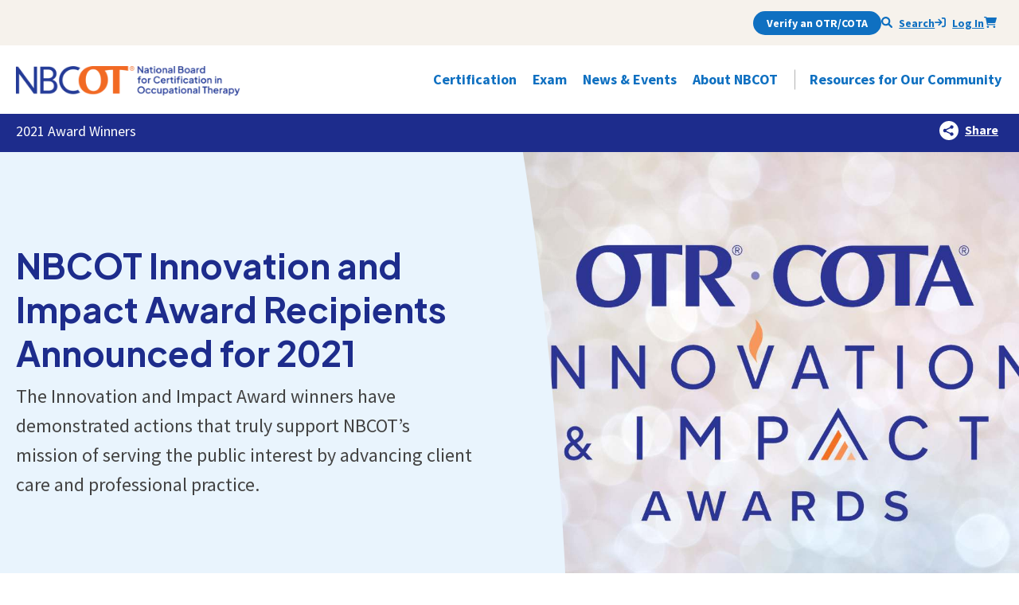

--- FILE ---
content_type: text/html; charset=utf-8
request_url: https://www.uat.nbcot.org/news-events/news/2021-award-winners
body_size: 19046
content:
<!DOCTYPE html><html lang="en"><head><meta charSet="utf-8"/><meta name="viewport" content="minimum-scale=1, initial-scale=1, width=device-width, shrink-to-fit=no, viewport-fit=cover"/><script async="" src="https://www.googletagmanager.com/gtag/js?id=G-XHGM07NRK8"></script><script>
            window.dataLayer = window.dataLayer || [];
            function gtag(){dataLayer.push(arguments);}
            gtag('js', new Date());
            gtag('config', 'G-XHGM07NRK8', {
              page_path: window.location.pathname,
            });
          </script><title>NBCOT Innovation and Impact Award Recipients Announced for 2022</title><link rel="icon" href="https://www.uat.nbcot.org/favicon.png"/><meta name="next-head-count" content="6"/><meta name="application-name" content="NBCOT"/><meta name="apple-mobile-web-app-capable" content="yes"/><meta name="apple-mobile-web-app-status-bar-style" content="default"/><meta name="apple-mobile-web-app-title" content="NBCOT"/><meta name="description" content="National Board for Certification in Occupational Therapy"/><meta name="format-detection" content="telephone=no"/><meta name="mobile-web-app-capable" content="yes"/><meta name="theme-color" content="#FFFFFF"/><link rel="apple-touch-icon" sizes="180x180" href="/icons/apple-touch-icon.png"/><link rel="manifest" href="/manifest.json"/><link rel="shortcut icon" href="/favicon.png"/><link rel="preconnect" href="https://fonts.gstatic.com" crossorigin /><link rel="preload" href="https://www.uat.nbcot.org/_next/static/css/46d3db38f238a319.css" as="style"/><link rel="stylesheet" href="https://www.uat.nbcot.org/_next/static/css/46d3db38f238a319.css" data-n-g=""/><link rel="preload" href="https://www.uat.nbcot.org/_next/static/css/9c9805947872045e.css" as="style"/><link rel="stylesheet" href="https://www.uat.nbcot.org/_next/static/css/9c9805947872045e.css" data-n-p=""/><link rel="preload" href="https://www.uat.nbcot.org/_next/static/css/1f5012bc61d5a7e3.css" as="style"/><link rel="stylesheet" href="https://www.uat.nbcot.org/_next/static/css/1f5012bc61d5a7e3.css" data-n-p=""/><noscript data-n-css=""></noscript><script defer="" nomodule="" src="https://www.uat.nbcot.org/_next/static/chunks/polyfills-0d1b80a048d4787e.js"></script><script src="https://www.uat.nbcot.org/_next/static/chunks/webpack-06ac4bfafac32d27.js" defer=""></script><script src="https://www.uat.nbcot.org/_next/static/chunks/framework-09f3afa64952aba4.js" defer=""></script><script src="https://www.uat.nbcot.org/_next/static/chunks/main-2de66a74fc97bcb2.js" defer=""></script><script src="https://www.uat.nbcot.org/_next/static/chunks/pages/_app-b51988aa3ff8041b.js" defer=""></script><script src="https://www.uat.nbcot.org/_next/static/chunks/cb1608f2-75a84b2b7b0ffddc.js" defer=""></script><script src="https://www.uat.nbcot.org/_next/static/chunks/4b358913-697c48c23f4ca4a3.js" defer=""></script><script src="https://www.uat.nbcot.org/_next/static/chunks/65291039-67dffdbc24278c36.js" defer=""></script><script src="https://www.uat.nbcot.org/_next/static/chunks/ee8b1517-8c6ff5c4ee13cda8.js" defer=""></script><script src="https://www.uat.nbcot.org/_next/static/chunks/2b7b2d2a-d075e0c605dc7be8.js" defer=""></script><script src="https://www.uat.nbcot.org/_next/static/chunks/75fc9c18-5a55cb0f13134a2c.js" defer=""></script><script src="https://www.uat.nbcot.org/_next/static/chunks/1b8dab7b-93296b38f5f2d428.js" defer=""></script><script src="https://www.uat.nbcot.org/_next/static/chunks/228771e0-1847fb34b4287f6e.js" defer=""></script><script src="https://www.uat.nbcot.org/_next/static/chunks/c9184924-7946633d7b17a90a.js" defer=""></script><script src="https://www.uat.nbcot.org/_next/static/chunks/2fbf9dd2-9b90191f79a72f3f.js" defer=""></script><script src="https://www.uat.nbcot.org/_next/static/chunks/7528-0c7d9987abf6eda0.js" defer=""></script><script src="https://www.uat.nbcot.org/_next/static/chunks/1217-12065384d25193a2.js" defer=""></script><script src="https://www.uat.nbcot.org/_next/static/chunks/3799-972f386365d07064.js" defer=""></script><script src="https://www.uat.nbcot.org/_next/static/chunks/5868-decc6f4a2b45f6f6.js" defer=""></script><script src="https://www.uat.nbcot.org/_next/static/chunks/5378-727521cbcaf26d18.js" defer=""></script><script src="https://www.uat.nbcot.org/_next/static/chunks/3218-539b5520e21951b1.js" defer=""></script><script src="https://www.uat.nbcot.org/_next/static/chunks/7356-00cbddbe796d8007.js" defer=""></script><script src="https://www.uat.nbcot.org/_next/static/chunks/8929-b76efe63332a4c79.js" defer=""></script><script src="https://www.uat.nbcot.org/_next/static/chunks/2995-91fad61619de355b.js" defer=""></script><script src="https://www.uat.nbcot.org/_next/static/chunks/982-65ac8c1339d5a444.js" defer=""></script><script src="https://www.uat.nbcot.org/_next/static/chunks/9048-95f38052daa89f65.js" defer=""></script><script src="https://www.uat.nbcot.org/_next/static/chunks/830-47afdc417f4a8017.js" defer=""></script><script src="https://www.uat.nbcot.org/_next/static/chunks/pages/%5B%5B...path%5D%5D-effea831997a5695.js" defer=""></script><script src="https://www.uat.nbcot.org/_next/static/ST0JzR-hBD4BMAhgc8t2I/_buildManifest.js" defer=""></script><script src="https://www.uat.nbcot.org/_next/static/ST0JzR-hBD4BMAhgc8t2I/_ssgManifest.js" defer=""></script><style data-href="https://fonts.googleapis.com/css2?family=Plus+Jakarta+Sans:wght@700;800&family=Source+Sans+Pro:wght@400;700&display=swap">@font-face{font-family:'Plus Jakarta Sans';font-style:normal;font-weight:700;font-display:swap;src:url(https://fonts.gstatic.com/l/font?kit=LDIbaomQNQcsA88c7O9yZ4KMCoOg4IA6-91aHEjcWuA_TknNSQ&skey=ca4b9e62a7d41df5&v=v12) format('woff')}@font-face{font-family:'Plus Jakarta Sans';font-style:normal;font-weight:800;font-display:swap;src:url(https://fonts.gstatic.com/l/font?kit=LDIbaomQNQcsA88c7O9yZ4KMCoOg4IA6-91aHEjcWuA_KUnNSQ&skey=ca4b9e62a7d41df5&v=v12) format('woff')}@font-face{font-family:'Source Sans Pro';font-style:normal;font-weight:400;font-display:swap;src:url(https://fonts.gstatic.com/l/font?kit=6xK3dSBYKcSV-LCoeQqfX1RYOo3aPA&skey=1e026b1c27170b9b&v=v23) format('woff')}@font-face{font-family:'Source Sans Pro';font-style:normal;font-weight:700;font-display:swap;src:url(https://fonts.gstatic.com/l/font?kit=6xKydSBYKcSV-LCoeQqfX1RYOo3ig4vAkw&skey=84e1cdfb74260b1d&v=v23) format('woff')}@font-face{font-family:'Plus Jakarta Sans';font-style:normal;font-weight:700;font-display:swap;src:url(https://fonts.gstatic.com/s/plusjakartasans/v12/LDIoaomQNQcsA88c7O9yZ4KMCoOg4Ko70yygg_vbd-E.woff2) format('woff2');unicode-range:U+0460-052F,U+1C80-1C8A,U+20B4,U+2DE0-2DFF,U+A640-A69F,U+FE2E-FE2F}@font-face{font-family:'Plus Jakarta Sans';font-style:normal;font-weight:700;font-display:swap;src:url(https://fonts.gstatic.com/s/plusjakartasans/v12/LDIoaomQNQcsA88c7O9yZ4KMCoOg4Ko50yygg_vbd-E.woff2) format('woff2');unicode-range:U+0102-0103,U+0110-0111,U+0128-0129,U+0168-0169,U+01A0-01A1,U+01AF-01B0,U+0300-0301,U+0303-0304,U+0308-0309,U+0323,U+0329,U+1EA0-1EF9,U+20AB}@font-face{font-family:'Plus Jakarta Sans';font-style:normal;font-weight:700;font-display:swap;src:url(https://fonts.gstatic.com/s/plusjakartasans/v12/LDIoaomQNQcsA88c7O9yZ4KMCoOg4Ko40yygg_vbd-E.woff2) format('woff2');unicode-range:U+0100-02BA,U+02BD-02C5,U+02C7-02CC,U+02CE-02D7,U+02DD-02FF,U+0304,U+0308,U+0329,U+1D00-1DBF,U+1E00-1E9F,U+1EF2-1EFF,U+2020,U+20A0-20AB,U+20AD-20C0,U+2113,U+2C60-2C7F,U+A720-A7FF}@font-face{font-family:'Plus Jakarta Sans';font-style:normal;font-weight:700;font-display:swap;src:url(https://fonts.gstatic.com/s/plusjakartasans/v12/LDIoaomQNQcsA88c7O9yZ4KMCoOg4Ko20yygg_vb.woff2) format('woff2');unicode-range:U+0000-00FF,U+0131,U+0152-0153,U+02BB-02BC,U+02C6,U+02DA,U+02DC,U+0304,U+0308,U+0329,U+2000-206F,U+20AC,U+2122,U+2191,U+2193,U+2212,U+2215,U+FEFF,U+FFFD}@font-face{font-family:'Plus Jakarta Sans';font-style:normal;font-weight:800;font-display:swap;src:url(https://fonts.gstatic.com/s/plusjakartasans/v12/LDIoaomQNQcsA88c7O9yZ4KMCoOg4Ko70yygg_vbd-E.woff2) format('woff2');unicode-range:U+0460-052F,U+1C80-1C8A,U+20B4,U+2DE0-2DFF,U+A640-A69F,U+FE2E-FE2F}@font-face{font-family:'Plus Jakarta Sans';font-style:normal;font-weight:800;font-display:swap;src:url(https://fonts.gstatic.com/s/plusjakartasans/v12/LDIoaomQNQcsA88c7O9yZ4KMCoOg4Ko50yygg_vbd-E.woff2) format('woff2');unicode-range:U+0102-0103,U+0110-0111,U+0128-0129,U+0168-0169,U+01A0-01A1,U+01AF-01B0,U+0300-0301,U+0303-0304,U+0308-0309,U+0323,U+0329,U+1EA0-1EF9,U+20AB}@font-face{font-family:'Plus Jakarta Sans';font-style:normal;font-weight:800;font-display:swap;src:url(https://fonts.gstatic.com/s/plusjakartasans/v12/LDIoaomQNQcsA88c7O9yZ4KMCoOg4Ko40yygg_vbd-E.woff2) format('woff2');unicode-range:U+0100-02BA,U+02BD-02C5,U+02C7-02CC,U+02CE-02D7,U+02DD-02FF,U+0304,U+0308,U+0329,U+1D00-1DBF,U+1E00-1E9F,U+1EF2-1EFF,U+2020,U+20A0-20AB,U+20AD-20C0,U+2113,U+2C60-2C7F,U+A720-A7FF}@font-face{font-family:'Plus Jakarta Sans';font-style:normal;font-weight:800;font-display:swap;src:url(https://fonts.gstatic.com/s/plusjakartasans/v12/LDIoaomQNQcsA88c7O9yZ4KMCoOg4Ko20yygg_vb.woff2) format('woff2');unicode-range:U+0000-00FF,U+0131,U+0152-0153,U+02BB-02BC,U+02C6,U+02DA,U+02DC,U+0304,U+0308,U+0329,U+2000-206F,U+20AC,U+2122,U+2191,U+2193,U+2212,U+2215,U+FEFF,U+FFFD}@font-face{font-family:'Source Sans Pro';font-style:normal;font-weight:400;font-display:swap;src:url(https://fonts.gstatic.com/s/sourcesanspro/v23/6xK3dSBYKcSV-LCoeQqfX1RYOo3qNa7lujVj9_mf.woff2) format('woff2');unicode-range:U+0460-052F,U+1C80-1C8A,U+20B4,U+2DE0-2DFF,U+A640-A69F,U+FE2E-FE2F}@font-face{font-family:'Source Sans Pro';font-style:normal;font-weight:400;font-display:swap;src:url(https://fonts.gstatic.com/s/sourcesanspro/v23/6xK3dSBYKcSV-LCoeQqfX1RYOo3qPK7lujVj9_mf.woff2) format('woff2');unicode-range:U+0301,U+0400-045F,U+0490-0491,U+04B0-04B1,U+2116}@font-face{font-family:'Source Sans Pro';font-style:normal;font-weight:400;font-display:swap;src:url(https://fonts.gstatic.com/s/sourcesanspro/v23/6xK3dSBYKcSV-LCoeQqfX1RYOo3qNK7lujVj9_mf.woff2) format('woff2');unicode-range:U+1F00-1FFF}@font-face{font-family:'Source Sans Pro';font-style:normal;font-weight:400;font-display:swap;src:url(https://fonts.gstatic.com/s/sourcesanspro/v23/6xK3dSBYKcSV-LCoeQqfX1RYOo3qO67lujVj9_mf.woff2) format('woff2');unicode-range:U+0370-0377,U+037A-037F,U+0384-038A,U+038C,U+038E-03A1,U+03A3-03FF}@font-face{font-family:'Source Sans Pro';font-style:normal;font-weight:400;font-display:swap;src:url(https://fonts.gstatic.com/s/sourcesanspro/v23/6xK3dSBYKcSV-LCoeQqfX1RYOo3qN67lujVj9_mf.woff2) format('woff2');unicode-range:U+0102-0103,U+0110-0111,U+0128-0129,U+0168-0169,U+01A0-01A1,U+01AF-01B0,U+0300-0301,U+0303-0304,U+0308-0309,U+0323,U+0329,U+1EA0-1EF9,U+20AB}@font-face{font-family:'Source Sans Pro';font-style:normal;font-weight:400;font-display:swap;src:url(https://fonts.gstatic.com/s/sourcesanspro/v23/6xK3dSBYKcSV-LCoeQqfX1RYOo3qNq7lujVj9_mf.woff2) format('woff2');unicode-range:U+0100-02BA,U+02BD-02C5,U+02C7-02CC,U+02CE-02D7,U+02DD-02FF,U+0304,U+0308,U+0329,U+1D00-1DBF,U+1E00-1E9F,U+1EF2-1EFF,U+2020,U+20A0-20AB,U+20AD-20C0,U+2113,U+2C60-2C7F,U+A720-A7FF}@font-face{font-family:'Source Sans Pro';font-style:normal;font-weight:400;font-display:swap;src:url(https://fonts.gstatic.com/s/sourcesanspro/v23/6xK3dSBYKcSV-LCoeQqfX1RYOo3qOK7lujVj9w.woff2) format('woff2');unicode-range:U+0000-00FF,U+0131,U+0152-0153,U+02BB-02BC,U+02C6,U+02DA,U+02DC,U+0304,U+0308,U+0329,U+2000-206F,U+20AC,U+2122,U+2191,U+2193,U+2212,U+2215,U+FEFF,U+FFFD}@font-face{font-family:'Source Sans Pro';font-style:normal;font-weight:700;font-display:swap;src:url(https://fonts.gstatic.com/s/sourcesanspro/v23/6xKydSBYKcSV-LCoeQqfX1RYOo3ig4vwmhdu3cOWxy40.woff2) format('woff2');unicode-range:U+0460-052F,U+1C80-1C8A,U+20B4,U+2DE0-2DFF,U+A640-A69F,U+FE2E-FE2F}@font-face{font-family:'Source Sans Pro';font-style:normal;font-weight:700;font-display:swap;src:url(https://fonts.gstatic.com/s/sourcesanspro/v23/6xKydSBYKcSV-LCoeQqfX1RYOo3ig4vwkxdu3cOWxy40.woff2) format('woff2');unicode-range:U+0301,U+0400-045F,U+0490-0491,U+04B0-04B1,U+2116}@font-face{font-family:'Source Sans Pro';font-style:normal;font-weight:700;font-display:swap;src:url(https://fonts.gstatic.com/s/sourcesanspro/v23/6xKydSBYKcSV-LCoeQqfX1RYOo3ig4vwmxdu3cOWxy40.woff2) format('woff2');unicode-range:U+1F00-1FFF}@font-face{font-family:'Source Sans Pro';font-style:normal;font-weight:700;font-display:swap;src:url(https://fonts.gstatic.com/s/sourcesanspro/v23/6xKydSBYKcSV-LCoeQqfX1RYOo3ig4vwlBdu3cOWxy40.woff2) format('woff2');unicode-range:U+0370-0377,U+037A-037F,U+0384-038A,U+038C,U+038E-03A1,U+03A3-03FF}@font-face{font-family:'Source Sans Pro';font-style:normal;font-weight:700;font-display:swap;src:url(https://fonts.gstatic.com/s/sourcesanspro/v23/6xKydSBYKcSV-LCoeQqfX1RYOo3ig4vwmBdu3cOWxy40.woff2) format('woff2');unicode-range:U+0102-0103,U+0110-0111,U+0128-0129,U+0168-0169,U+01A0-01A1,U+01AF-01B0,U+0300-0301,U+0303-0304,U+0308-0309,U+0323,U+0329,U+1EA0-1EF9,U+20AB}@font-face{font-family:'Source Sans Pro';font-style:normal;font-weight:700;font-display:swap;src:url(https://fonts.gstatic.com/s/sourcesanspro/v23/6xKydSBYKcSV-LCoeQqfX1RYOo3ig4vwmRdu3cOWxy40.woff2) format('woff2');unicode-range:U+0100-02BA,U+02BD-02C5,U+02C7-02CC,U+02CE-02D7,U+02DD-02FF,U+0304,U+0308,U+0329,U+1D00-1DBF,U+1E00-1E9F,U+1EF2-1EFF,U+2020,U+20A0-20AB,U+20AD-20C0,U+2113,U+2C60-2C7F,U+A720-A7FF}@font-face{font-family:'Source Sans Pro';font-style:normal;font-weight:700;font-display:swap;src:url(https://fonts.gstatic.com/s/sourcesanspro/v23/6xKydSBYKcSV-LCoeQqfX1RYOo3ig4vwlxdu3cOWxw.woff2) format('woff2');unicode-range:U+0000-00FF,U+0131,U+0152-0153,U+02BB-02BC,U+02C6,U+02DA,U+02DC,U+0304,U+0308,U+0329,U+2000-206F,U+20AC,U+2122,U+2191,U+2193,U+2212,U+2215,U+FEFF,U+FFFD}</style></head><body><div id="__next" data-reactroot=""><div class="Toastify"></div><div></div><a href="#main" class="l-skip">Skip to main</a><header class="l-header"><section class="l-utility bg-info text-right position-relative d-lg-block d-none"><div class="container"><div class="row justify-content-lg-end"><div class="col-md-9 d-none d-lg-block"><ul class="list-inline ps-0 justify-content-end d-flex align-items-center mb-0 gap-4"><li class="border-0 bg-transparent"><button class="btn btn-primary btn-sm font-primary">Verify an OTR/COTA</button></li><li class="border-0 bg-transparent"><button class="icoText text-xs px-0 fw-bold link-primary border-0 bg-transparent text-decoration-underline text-decoration-hover-none" aria-expanded="false" aria-label="Seach NBCOT"><svg aria-hidden="true" focusable="false" data-prefix="fas" data-icon="magnifying-glass" class="svg-inline--fa fa-magnifying-glass icon" role="presentation" xmlns="http://www.w3.org/2000/svg" viewBox="0 0 512 512" style="height:1em"><path fill="currentColor" d="M500.3 443.7l-119.7-119.7c27.22-40.41 40.65-90.9 33.46-144.7C401.8 87.79 326.8 13.32 235.2 1.723C99.01-15.51-15.51 99.01 1.724 235.2c11.6 91.64 86.08 166.7 177.6 178.9c53.8 7.189 104.3-6.236 144.7-33.46l119.7 119.7c15.62 15.62 40.95 15.62 56.57 0C515.9 484.7 515.9 459.3 500.3 443.7zM79.1 208c0-70.58 57.42-128 128-128s128 57.42 128 128c0 70.58-57.42 128-128 128S79.1 278.6 79.1 208z"></path></svg>Search</button></li><li class="border-0 bg-transparent"><a class="icoText text-xs fw-bold ng-fa-icon icon" role="presentation" href="/login"><svg aria-hidden="true" focusable="false" data-prefix="fas" data-icon="arrow-right-to-bracket" class="svg-inline--fa fa-arrow-right-to-bracket icon" role="presentation" xmlns="http://www.w3.org/2000/svg" viewBox="0 0 512 512" style="height:1em"><path fill="currentColor" d="M416 32h-64c-17.67 0-32 14.33-32 32s14.33 32 32 32h64c17.67 0 32 14.33 32 32v256c0 17.67-14.33 32-32 32h-64c-17.67 0-32 14.33-32 32s14.33 32 32 32h64c53.02 0 96-42.98 96-96V128C512 74.98 469 32 416 32zM342.6 233.4l-128-128c-12.51-12.51-32.76-12.49-45.25 0c-12.5 12.5-12.5 32.75 0 45.25L242.8 224H32C14.31 224 0 238.3 0 256s14.31 32 32 32h210.8l-73.38 73.38c-12.5 12.5-12.5 32.75 0 45.25s32.75 12.5 45.25 0l128-128C355.1 266.1 355.1 245.9 342.6 233.4z"></path></svg>Log In</a></li><li class="px-0 border-0 bg-transparent"><a href="#" class="icoText text-xs fw-semibold " aria-label="Shopping Cart"><svg aria-hidden="true" focusable="false" data-prefix="fas" data-icon="cart-shopping" class="svg-inline--fa fa-cart-shopping icon" role="presentation" xmlns="http://www.w3.org/2000/svg" viewBox="0 0 576 512" style="height:1em"><path fill="currentColor" d="M96 0C107.5 0 117.4 8.19 119.6 19.51L121.1 32H541.8C562.1 32 578.3 52.25 572.6 72.66L518.6 264.7C514.7 278.5 502.1 288 487.8 288H170.7L179.9 336H488C501.3 336 512 346.7 512 360C512 373.3 501.3 384 488 384H159.1C148.5 384 138.6 375.8 136.4 364.5L76.14 48H24C10.75 48 0 37.25 0 24C0 10.75 10.75 0 24 0H96zM128 464C128 437.5 149.5 416 176 416C202.5 416 224 437.5 224 464C224 490.5 202.5 512 176 512C149.5 512 128 490.5 128 464zM512 464C512 490.5 490.5 512 464 512C437.5 512 416 490.5 416 464C416 437.5 437.5 416 464 416C490.5 416 512 437.5 512 464z"></path></svg></a></li></ul></div></div></div></section><nav class="navbar navbar--main navbar-expand-lg position-relative py-0" aria-label="Main Navigation"><div class="container"><div class="navbar-header d-flex justify-content-between align-items-center list-unstyled"><a class="navbar-brand" href="/"><picture><source srcSet="/horizontal@2x.webp" type="image/webp"/><img height="132" width="999" src="/horizontal.png" alt="NBCOT Home page"/></picture></a><div class="d-md-none"><li class="px-0 border-0 bg-transparent"><a href="#" class="icoText text-xs fw-semibold " aria-label="Shopping Cart"><svg aria-hidden="true" focusable="false" data-prefix="fas" data-icon="cart-shopping" class="svg-inline--fa fa-cart-shopping icon" role="presentation" xmlns="http://www.w3.org/2000/svg" viewBox="0 0 576 512" style="height:1em"><path fill="currentColor" d="M96 0C107.5 0 117.4 8.19 119.6 19.51L121.1 32H541.8C562.1 32 578.3 52.25 572.6 72.66L518.6 264.7C514.7 278.5 502.1 288 487.8 288H170.7L179.9 336H488C501.3 336 512 346.7 512 360C512 373.3 501.3 384 488 384H159.1C148.5 384 138.6 375.8 136.4 364.5L76.14 48H24C10.75 48 0 37.25 0 24C0 10.75 10.75 0 24 0H96zM128 464C128 437.5 149.5 416 176 416C202.5 416 224 437.5 224 464C224 490.5 202.5 512 176 512C149.5 512 128 490.5 128 464zM512 464C512 490.5 490.5 512 464 512C437.5 512 416 490.5 416 464C416 437.5 437.5 416 464 416C490.5 416 512 437.5 512 464z"></path></svg></a></li></div><button aria-expanded="false" class="navbar-toggler bg-primary text-white" type="button"><span class="icon">☰</span><span class="navbar-toggler-text">Menu</span></button></div><div class="collapse navbar-collapse"><ul class="list-unstyled d-lg-none ps-0 justify-content-between d-flex align-items-center mb-2 gap-2"><li class="border-0 px-0 bg-transparent"><button class="btn btn-primary btn-sm font-primary">Verify an OTR/COTA</button></li><li class="px-0 border-0 bg-transparent"><a class="icoText text-xs fw-semibold " href="/login"><svg aria-hidden="true" focusable="false" data-prefix="fas" data-icon="arrow-right-to-bracket" class="svg-inline--fa fa-arrow-right-to-bracket icon" role="presentation" xmlns="http://www.w3.org/2000/svg" viewBox="0 0 512 512" style="height:1em"><path fill="currentColor" d="M416 32h-64c-17.67 0-32 14.33-32 32s14.33 32 32 32h64c17.67 0 32 14.33 32 32v256c0 17.67-14.33 32-32 32h-64c-17.67 0-32 14.33-32 32s14.33 32 32 32h64c53.02 0 96-42.98 96-96V128C512 74.98 469 32 416 32zM342.6 233.4l-128-128c-12.51-12.51-32.76-12.49-45.25 0c-12.5 12.5-12.5 32.75 0 45.25L242.8 224H32C14.31 224 0 238.3 0 256s14.31 32 32 32h210.8l-73.38 73.38c-12.5 12.5-12.5 32.75 0 45.25s32.75 12.5 45.25 0l128-128C355.1 266.1 355.1 245.9 342.6 233.4z"></path></svg><span class="icoText-text"> Log In </span></a></li><li class="px-0 border-0 bg-transparent"><a href="#" class="icoText text-xs fw-semibold " aria-label="Shopping Cart"><svg aria-hidden="true" focusable="false" data-prefix="fas" data-icon="cart-shopping" class="svg-inline--fa fa-cart-shopping icon" role="presentation" xmlns="http://www.w3.org/2000/svg" viewBox="0 0 576 512" style="height:1em"><path fill="currentColor" d="M96 0C107.5 0 117.4 8.19 119.6 19.51L121.1 32H541.8C562.1 32 578.3 52.25 572.6 72.66L518.6 264.7C514.7 278.5 502.1 288 487.8 288H170.7L179.9 336H488C501.3 336 512 346.7 512 360C512 373.3 501.3 384 488 384H159.1C148.5 384 138.6 375.8 136.4 364.5L76.14 48H24C10.75 48 0 37.25 0 24C0 10.75 10.75 0 24 0H96zM128 464C128 437.5 149.5 416 176 416C202.5 416 224 437.5 224 464C224 490.5 202.5 512 176 512C149.5 512 128 490.5 128 464zM512 464C512 490.5 490.5 512 464 512C437.5 512 416 490.5 416 464C416 437.5 437.5 416 464 416C490.5 416 512 437.5 512 464z"></path></svg></a></li></ul><ul class="navbar-nav nav" role="menubar"><li id="NavDropDown0" class="dropdown--accordion dropdown--megamenu has-overlay nav-top dropdown "><button aria-expanded="false" class="nav-link d-none d-lg-block nav-top-link dropdown-toggle"><span class="nav-text"><span class="visually-hidden">Open<!-- --> </span>Certification<div role="presentation" class="icon nav-link-icon ms-1"></div><span class="visually-hidden">Subnav Items</span></span></button><button aria-expanded="false" title="Certification" class="nav-top-link d-lg-none dropdown-toggle">Certification<div role="presentation" class="icon nav-link-icon ms-1"></div></button><div id="Dropdown0" aria-hidden="true" title="Certification Dropdown" class="dropdown-menu" role="presentation"><div class="container" role="presentation"><div class="row" role="presentation"><div class="col-12 col-lg-4 nav-header" role="presentation"><a class="nav-heading mb-2 d-block" role="menuitem" href="/certification" tabindex="-1">Certification</a><p class="d-none d-lg-block">All the information and resources OTR and COTA professionals need to know about their NBCOT certification.</p></div><div class="col-md nav-content" role="presentation"><div class="row" role="presentation"><div class="col-12 col-lg nav-primary" role="presentation"><ul class="list-unstyled d-grid gap-2 gap-lg-3" role="menu"><li role="presentation"><a role="menuitem" href="/certification/renew" class="nav-link readMore" tabindex="-1">Renew</a></li><li role="presentation"><a role="menuitem" href="/navigator" class="nav-link readMore" tabindex="-1">NBCOT Navigator</a></li><li role="presentation"><a role="menuitem" href="/microcredentials" class="nav-link readMore" tabindex="-1">Microcredentials</a></li><li role="presentation"><a role="menuitem" href="/awards" class="nav-link readMore" tabindex="-1">Awards</a></li><li role="presentation"><a role="menuitem" href="/volunteer" class="nav-link readMore" tabindex="-1">Volunteer</a></li><li role="presentation"><a role="menuitem" href="/Products/ebp-tool" class="nav-link readMore" tabindex="-1">myEBPtool</a></li></ul></div><div class="col-12 col-lg nav-secondary" role="presentation"><ul class="list-unstyled d-grid gap-1 gap-lg-2" role="presentation"><li role="presentation"><a role="menuitem" href="https://www.uat.nbcot.org/-/media/PDFs/Renewal_Handbook.pdf" class="nav-link" tabindex="-1">Renewal Handbook</a></li><li role="presentation"><a role="menuitem" href="/certification/self-assessments" class="nav-link" tabindex="-1">Practitioner Self-Assessments</a></li><li role="presentation"><a role="menuitem" href="/professional-conduct" class="nav-link" tabindex="-1">Professional Conduct</a></li><li role="presentation"><a role="menuitem" href="/ebr" class="nav-link" tabindex="-1">Evidence-Based Resources</a></li><li role="presentation"><a role="menuitem" href="/certification-services" class="nav-link" tabindex="-1">Certification Services</a></li><li role="presentation"><a role="menuitem" href="/state-boards" class="nav-link" tabindex="-1">Find Your State Board&#x27;s Info</a></li><li role="presentation"><a role="menuitem" href="/ambassadors" class="nav-link" tabindex="-1">Ambassadors</a></li></ul></div></div></div></div></div></div></li><li id="NavDropDown1" class="dropdown--accordion dropdown--megamenu has-overlay nav-top dropdown "><button aria-expanded="false" class="nav-link d-none d-lg-block nav-top-link dropdown-toggle"><span class="nav-text"><span class="visually-hidden">Open<!-- --> </span>Exam<div role="presentation" class="icon nav-link-icon ms-1"></div><span class="visually-hidden">Subnav Items</span></span></button><button aria-expanded="false" title="Exam" class="nav-top-link d-lg-none dropdown-toggle">Exam<div role="presentation" class="icon nav-link-icon ms-1"></div></button><div id="Dropdown1" aria-hidden="true" title="Exam Dropdown" class="dropdown-menu" role="presentation"><div class="container" role="presentation"><div class="row" role="presentation"><div class="col-12 col-lg-4 nav-header" role="presentation"><a class="nav-heading mb-2 d-block" role="menuitem" href="/exam" tabindex="-1">Exam</a><p class="d-none d-lg-block">Everything you need to know about applying for, preparing for, and taking the NBCOT exam. </p></div><div class="col-md nav-content" role="presentation"><div class="row" role="presentation"><div class="col-12 col-lg nav-primary" role="presentation"><ul class="list-unstyled d-grid gap-2 gap-lg-3" role="menu"><li role="presentation"><a role="menuitem" href="/get-certified" class="nav-link readMore" tabindex="-1">Get Certified</a></li><li role="presentation"><a role="menuitem" href="/exam-info" class="nav-link readMore" tabindex="-1">What&#x27;s on the Exam?</a></li><li role="presentation"><a role="menuitem" href="/Products/studypack" class="nav-link readMore" tabindex="-1">StudyPack</a></li><li role="presentation"><a role="menuitem" href="/study-tools" class="nav-link readMore" tabindex="-1">Study Tools</a></li><li role="presentation"><a role="menuitem" href="/Products/ExamWorkshop" class="nav-link readMore" tabindex="-1">feelReady Workshop</a></li><li role="presentation"><a role="menuitem" href="/Products/ebp-tool" class="nav-link readMore" tabindex="-1">myEBPtool</a></li></ul></div><div class="col-12 col-lg nav-secondary" role="presentation"><ul class="list-unstyled d-grid gap-1 gap-lg-2" role="presentation"><li role="presentation"><a role="menuitem" href="https://www.uat.nbcot.org/-/media/PDFs/Cert_Exam_Handbook.pdf" class="nav-link" tabindex="-1">Exam Handbook</a></li><li role="presentation"><a role="menuitem" href="/exam/edr" class="nav-link" tabindex="-1">Exam Services</a></li><li role="presentation"><a role="menuitem" href="/exam/accommodations" class="nav-link" tabindex="-1">Testing Accommodations</a></li><li role="presentation"><a role="menuitem" href="/get-certified/eligibility" class="nav-link" tabindex="-1">Internationally Educated Applicants</a></li><li role="presentation"><a role="menuitem" href="/educators" class="nav-link" tabindex="-1">Tools for Educators</a></li><li role="presentation"><a role="menuitem" href="/state-boards" class="nav-link" tabindex="-1">Find Your State Board&#x27;s Info</a></li></ul></div></div></div></div></div></div></li><li id="NavDropDown2" class="dropdown--accordion dropdown--megamenu has-overlay nav-top dropdown "><button aria-expanded="false" class="nav-link d-none d-lg-block nav-top-link dropdown-toggle"><span class="nav-text"><span class="visually-hidden">Open<!-- --> </span>News &amp; Events<div role="presentation" class="icon nav-link-icon ms-1"></div><span class="visually-hidden">Subnav Items</span></span></button><button aria-expanded="false" title="News &amp; Events" class="nav-top-link d-lg-none dropdown-toggle">News &amp; Events<div role="presentation" class="icon nav-link-icon ms-1"></div></button><div id="Dropdown2" aria-hidden="true" title="News &amp; Events Dropdown" class="dropdown-menu" role="presentation"><div class="container" role="presentation"><div class="row" role="presentation"><div class="col-12 col-lg-4 nav-header" role="presentation"><a class="nav-heading mb-2 d-block" role="menuitem" href="/news-events" tabindex="-1">News &amp; Events</a><p class="d-none d-lg-block">Stay informed with the latest news and events directly from the source.</p></div><div class="col-md nav-content" role="presentation"><div class="row" role="presentation"><div class="col-12 col-lg nav-primary" role="presentation"><ul class="list-unstyled d-grid gap-2 gap-lg-3" role="menu"><li role="presentation"><a role="menuitem" href="/news-events/news" class="nav-link readMore" tabindex="-1">News</a></li><li role="presentation"><a role="menuitem" href="/news-events/events" class="nav-link readMore" tabindex="-1">Events</a></li><li role="presentation"><a role="menuitem" href="/awards" class="nav-link readMore" tabindex="-1">Awards</a></li></ul></div></div></div></div></div></div></li><li id="NavDropDown3" class="dropdown--accordion dropdown--megamenu has-overlay nav-top dropdown "><button aria-expanded="false" class="nav-link d-none d-lg-block nav-top-link dropdown-toggle"><span class="nav-text"><span class="visually-hidden">Open<!-- --> </span>About NBCOT<div role="presentation" class="icon nav-link-icon ms-1"></div><span class="visually-hidden">Subnav Items</span></span></button><button aria-expanded="false" title="About NBCOT" class="nav-top-link d-lg-none dropdown-toggle">About NBCOT<div role="presentation" class="icon nav-link-icon ms-1"></div></button><div id="Dropdown3" aria-hidden="true" title="About NBCOT Dropdown" class="dropdown-menu" role="presentation"><div class="container" role="presentation"><div class="row" role="presentation"><div class="col-12 col-lg-4 nav-header" role="presentation"><a class="nav-heading mb-2 d-block" role="menuitem" href="/about" tabindex="-1">About NBCOT</a><p class="d-none d-lg-block">Learn more about our organization, values, and commitments. </p></div><div class="col-md nav-content" role="presentation"><div class="row" role="presentation"><div class="col-12 col-lg nav-primary" role="presentation"><ul class="list-unstyled d-grid gap-2 gap-lg-3" role="menu"><li role="presentation"><a role="menuitem" href="/about" class="nav-link readMore" tabindex="-1">Our Mission</a></li><li role="presentation"><a role="menuitem" href="/occupational-therapy/what-is-an-otr-or-cota" class="nav-link readMore" tabindex="-1">What&#x27;s an OTR or a COTA Professional</a></li><li role="presentation"><a role="menuitem" href="/board" class="nav-link readMore" tabindex="-1">Meet the Board</a></li><li role="presentation"><a role="menuitem" href="/contact" class="nav-link readMore" tabindex="-1">Contact Us</a></li></ul></div><div class="col-12 col-lg nav-secondary" role="presentation"><ul class="list-unstyled d-grid gap-1 gap-lg-2" role="presentation"><li role="presentation"><a role="menuitem" href="/jedi" class="nav-link" tabindex="-1">Justice, Equity, Diversity &amp; Inclusion (JEDI)</a></li><li role="presentation"><a role="menuitem" href="/certification-activities" class="nav-link" tabindex="-1">Certification Activities</a></li><li role="presentation"><a role="menuitem" href="/awards" class="nav-link" tabindex="-1">Awards</a></li><li role="presentation"><a role="menuitem" href="/impartiality" class="nav-link" tabindex="-1">Impartiality</a></li></ul></div></div></div></div></div></div></li><li id="NavDropDown4" class="dropdown--accordion dropdown--megamenu has-divider has-overlay nav-top dropdown "><button aria-expanded="false" class="nav-link d-none d-lg-block nav-top-link dropdown-toggle"><span class="nav-text"><span class="visually-hidden">Open<!-- --> </span>Resources for Our Community<div role="presentation" class="icon nav-link-icon ms-1"></div><span class="visually-hidden">Subnav Items</span></span></button><button aria-expanded="false" title="Resources for Our Community" class="nav-top-link d-lg-none dropdown-toggle">Resources for Our Community<div role="presentation" class="icon nav-link-icon ms-1"></div></button><div id="Dropdown4" aria-hidden="true" title="Resources for Our Community Dropdown" class="dropdown-menu" role="presentation"><div class="container" role="presentation"><div class="row" role="presentation"><div class="col-12 col-lg-4 nav-header" role="presentation"><a class="nav-heading mb-2 d-block" role="menuitem" href="/resources-for-our-community" tabindex="-1">Resources for Our Community</a><p class="d-none d-lg-block">We value the relationships we have with the public, state boards, educators, and employers. </p></div><div class="col-md nav-content" role="presentation"><div class="row" role="presentation"><div class="col-12 col-lg nav-primary" role="presentation"><ul class="list-unstyled d-grid gap-2 gap-lg-3" role="menu"><li role="presentation"><a role="menuitem" href="/home/VerifyCredentials" class="nav-link readMore" tabindex="-1">Verify an OTR or a COTA Professional</a></li><li role="presentation"><a role="menuitem" href="/educators" class="nav-link readMore" tabindex="-1">For Educators</a></li><li role="presentation"><a role="menuitem" href="/regulators" class="nav-link readMore" tabindex="-1">For Regulators</a></li></ul></div><div class="col-12 col-lg nav-secondary" role="presentation"><ul class="list-unstyled d-grid gap-1 gap-lg-2" role="presentation"><li role="presentation"><a role="menuitem" href="/occupational-therapy/what-is-an-otr-or-cota" class="nav-link" tabindex="-1">What&#x27;s an OTR or a COTA Professional</a></li><li role="presentation"><a role="menuitem" href="/occupational-therapy/questions-to-ask-your-therapist" class="nav-link" tabindex="-1">Questions to Ask Your Therapist</a></li><li role="presentation"><a role="menuitem" href="/state-boards" class="nav-link" tabindex="-1">Find Your State Board&#x27;s Info</a></li><li role="presentation"><a role="menuitem" href="/voice-a-concern" class="nav-link" tabindex="-1">Voice a Concern</a></li><li role="presentation"><a role="menuitem" href="/related-organizations" class="nav-link" tabindex="-1">Related Organizations</a></li></ul></div></div></div></div></div></div></li></ul><span class="mt-4 d-block d-lg-none"><div class=""><form class="search-form d-flex flex-column flex-lg-row align-items-lg-center gap-lg-3 gap-2 undefined"><div class="form-group d-flex flex-column flex-lg-row align-items-lg-center gap-lg-3 gap-2"><label class="icoText fw-bold" for="search-bar" id="search-bar-label"><svg aria-hidden="true" focusable="false" data-prefix="fas" data-icon="magnifying-glass" class="svg-inline--fa fa-magnifying-glass icon" role="img" xmlns="http://www.w3.org/2000/svg" viewBox="0 0 512 512" style="height:1em"><path fill="currentColor" d="M500.3 443.7l-119.7-119.7c27.22-40.41 40.65-90.9 33.46-144.7C401.8 87.79 326.8 13.32 235.2 1.723C99.01-15.51-15.51 99.01 1.724 235.2c11.6 91.64 86.08 166.7 177.6 178.9c53.8 7.189 104.3-6.236 144.7-33.46l119.7 119.7c15.62 15.62 40.95 15.62 56.57 0C515.9 484.7 515.9 459.3 500.3 443.7zM79.1 208c0-70.58 57.42-128 128-128s128 57.42 128 128c0 70.58-57.42 128-128 128S79.1 278.6 79.1 208z"></path></svg>Search NBCOT</label><span class="input-wrapper" style="position:relative"><input type="text" id="search-bar" class="form-control" aria-labelledby="search-bar-label" placeholder="Enter your search term" value=""/></span></div><button type="submit" class="btn btn-primary btn-sm font-primary disabled">Search</button></form></div></span></div></div></nav></header><div id="main"><section class="bg-dark text-white py-2"><div class="container"><div class="row align-content-center"><div class="col-6"><nav aria-label="breadcrumb"><ol class="breadcrumb mb-0"><li class="breadcrumb-item active d-inline-block" aria-current="page">2021 Award Winners</li></ol></nav></div><div class="col-6 text-end"><div class="dropdown dropdown--simple"><button class="icoText align-items-center text-decoration-underline text-decoration-hover-none fw-bold text-white bg-transparent border-0 text-sm" id="shareToggle"><img class="icon icon-sm" alt="share" src="/share.svg"/><span class="icoText-text">Share</span></button><div aria-labelledby="shareToggle" class="dropdown-menu share-wrapper border-0 px-3 pt-3 pb-1"><div class="Demo__container"><div class="Demo__some-network"></div><div class="Demo__some-network"></div><div class="Demo__some-network"></div><div class="Demo__some-network"></div></div></div></div></div></div></div></section><section class="hero animate-wrapper is-active"><picture><source media="(min-width: 1024px)" srcSet="https://www.uat.nbcot.org/-/media/News/Impact_Innovation_OTR_COTA.jpg?h=940&amp;iar=0&amp;w=1400&amp;hash=706C32A4B13B1B8BF4CEF3CA06AC71A3" type="image/jpg"/><img width="2000" height="1335" class="hero-image animate" src="https://www.uat.nbcot.org/-/media/News/Impact_Innovation_OTR_COTA.jpg?h=940&amp;iar=0&amp;w=1400&amp;hash=706C32A4B13B1B8BF4CEF3CA06AC71A3" alt=""/></picture><div class="container"><div class="hero-content col-md-8 col-xl-7"><div class="hero-content-inner animate"><h1 class="hero-heading">NBCOT Innovation and Impact Award Recipients Announced for 2021</h1><p class="hero-summary">The Innovation and Impact Award winners have demonstrated actions that truly support NBCOT’s mission of serving the public interest by advancing client care and professional practice.</p><div class="d-flex flex-column flex-lg-row align-items-lg-center gap-3 gap-lg-4"></div></div></div></div></section><div class="bar text-white bg-dark py-4"><div class="container"><ul class="list-inline list-divided fs-4 mb-0"><li class="list-inline-item"><strong>Published: </strong><span>August 30, 2021</span></li><li class="list-inline-item"><strong>Categories: </strong><span><ul class="list-inline list-commas mb-0 tags" style="display:inline"><li class="list-inline-item"><a href="/news-events/news?category=awards">Awards</a></li><li class="list-inline-item"><a href="/news-events/news?category=innovation_award">Innovation Award</a></li><li class="list-inline-item"><a href="/news-events/news?category=impact_award">Impact Award</a></li><li class="list-inline-item"><a href="/news-events/news?category=otr">OTR</a></li><li class="list-inline-item"><a href="/news-events/news?category=cota">COTA</a></li></ul></span></li></ul></div></div><div class="section section--padded"><div class="container"><div class="d-flex justify-content-center"><div class="col-12 col-md-10 sectionContent"><div class="component-content richText"><p>Congratulations to the 2021 recipients of the Innovation and Impact Awards! These individuals have demonstrated actions that truly support NBCOT&rsquo;s mission of serving the public interest by advancing client care and professional practice. To learn more about each award recipient, read the spotlights as they are released over the upcoming weeks.</p>
<p>We launched this award program in 2020 to publicly recognize the exceptional work OTR and COTA certificants do in their daily practice. We have been absolutely blown away by the high standard of submissions showcasing exceptional examples of innovative and impactful OT practice. We encourage YOU to consider applying when the submission period reopens in early 2022. In 2022, we will issue separate OTR and COTA certificant awards, so submissions are reviewed and rated against like certifications.</p>
<p>&ldquo;Our goal with these awards in the future is to prove they live up to our JEDI (justice, equity, diversity, inclusion) principles. We want all certificants to feel empowered to apply and by having distinct awards for OTR and COTA certificants, we create additional opportunities for recognition,&rdquo; said Paul Grace, president and CEO of NBCOT.</p>
<p>Award recipients will receive their respective award, a featured spotlight in NBCOT publications and social media, and a press release to share the news with others. Additionally, their next certification renewal fee will be free of charge.</p>
<h2>NBCOT Innovation Award</h2>
<p>The NBCOT Innovation Award recognizes OTRs or COTAs who demonstrate the <strong>delivery of an evidence-based, effective, and innovative program or intervention</strong> that enhances the quality of life for a person or persons.</p>
<a id="2021-innovation"></a>
<h3>Recipients of the 2021 Innovation Award</h3>
<div style="padding-top: 10px;">
<div style="float: left;">
<figure style="padding-right: 75px;"><img alt="" height="300" width="200" src="https://www.uat.nbcot.org/-/media/News/Rebecca_Hammad.png" />
<figcaption>Rebecca Hammad, OTR<br />
Georgia<br />
<a rel="noopener noreferrer" href="/news-events/news/spotlight-rebecca-hammad">Read Profile</a></figcaption></figure>
</div>
<div style="float: left;">
<figure style="padding-right: 75px;"><img alt="" height="300" width="200" src="https://www.uat.nbcot.org/-/media/News/Kelly_Parmet.png" />
<figcaption>Kelly Parmet, COTA<br />
Texas<br />
<a rel="noopener noreferrer" href="/news-events/news/spotlight-kelly-parmet">Read Profile</a></figcaption></figure>
</div>
<div style="float: left;">
<figure style="padding-right: 75px;"><img alt="" height="300" width="200" src="https://www.uat.nbcot.org/-/media/News/Sally_Wasmuth.png" />
<figcaption>Sally Wasmuth, OTR<br />
Indiana<br />
<a rel="noopener noreferrer" href="/news-events/news/spotlight-sally-wasmuth">Read Profile</a></figcaption></figure>
</div>
<div style="float: left;">
<figure><img alt="" height="300" width="200" src="https://www.uat.nbcot.org/-/media/News/Jamie_Wilcox.png" />
<figcaption>Jamie Wilcox, OTR<br />
California<br />
<a rel="noopener noreferrer" href="/news-events/news/spotlight-jamie-wilcox">Read Profile</a></figcaption></figure>
</div>
</div>
<div style="clear: left; padding-top: 20px;">
<h2>NBCOT Impact Award</h2>
</div>
<p>The Impact Award recognizes practitioners who demonstrate <strong>exceptional professional commitment through dedication, hard work, and outstanding OT skills</strong> to improve their clients&rsquo; overall life satisfaction.</p>
<a id="2021-impact"></a>
<h3>Recipients of the 2021 Impact Award</h3>
<div style="padding-top: 10px;">
<div style="float: left;">
<figure style="padding-right: 100px;"><img alt="" height="300" width="200" src="https://www.uat.nbcot.org/-/media/News/Vanessa_Dazio.png" />
<figcaption>Vanessa Dazio, OTR<br />
Florida<br />
<a rel="noopener noreferrer" href="/news-events/news/spotlight-vanessa-dazio">Read Profile</a></figcaption></figure>
</div>
<div style="float: left;">
<figure style="padding-right: 100px;"><img alt="" height="300" width="200" src="https://www.uat.nbcot.org/-/media/News/Jennifer_Dodson.png" />
<figcaption>Jennifer Dodson, OTR<br />
North Carolina<br />
<a rel="noopener noreferrer" href="/news-events/news/spotlight-jennifer-dodson">Read Profile</a></figcaption></figure>
</div>
<div style="float: left;">
<figure style="padding-right: 100px;"><img alt="" height="300" width="200" src="https://www.uat.nbcot.org/-/media/News/Panos_Rekoutis.png" />
<figcaption>Panagiotis (Panos) Rekoutis, OTR<br />
New York<br />
<a rel="noopener noreferrer" href="/news-events/news/spotlight-panos-rekoutis">Read Profile</a></figcaption></figure>
</div>
</div>
<div>
<div style="float: left;">
<figure style="padding-top: 20px; padding-right: 100px;"><img alt="" height="300" width="200" src="https://www.uat.nbcot.org/-/media/News/Krysta_Rives.png" />
<figcaption>Krysta Rives, COTA<br />
New York<br />
<a rel="noopener noreferrer" href="/news-events/news/spotlight-krysta-rives">Read Profile</a></figcaption></figure>
</div>
<div style="float: left;">
<figure style="padding-top: 20px; padding-right: 100px;"><img alt="" height="300" width="200" src="https://www.uat.nbcot.org/-/media/News/Natalie_Rolle.png" />
<figcaption>Natalie Rolle, OTR<br />
Colorado<br />
<a rel="noopener noreferrer" href="/news-events/news/spotlight-natalie-rolle">Read Profile</a></figcaption></figure>
</div>
<div style="float: left;">
<figure style="padding-top: 20px; padding-right: 100px;"><img alt="" height="300" width="200" src="https://www.uat.nbcot.org/-/media/News/Deborah_Voydetich.jpg" />
<figcaption>Deborah Voydetich, OTR<br />
Minnesota<br />
<a rel="noopener noreferrer" href="/news-events/news/2021-impact-award-voydetich">Read Profile</a></figcaption></figure>
</div>
</div>
<p style="clear: left; padding-top: 20px;">For more information about the Innovation and Impact Awards, please visit <a href="/awards">www.nbcot.org/awards</a>.</p>
<p><strong>The next submission period opens early 2022.</strong></p></div></div></div></div></div></div><footer class="l-footer text-white"><div class="container"><div class="row gy-4"><div class="col col-12 col-lg-3"><img alt="NBCOT Logo" width="990" height="386" src="https://www.uat.nbcot.org/-/media/990-x-386-Footer_LEFT.png?h=386&amp;iar=0&amp;w=990&amp;hash=835CD0DAA2E6696FB01E1D2E5177D75B"/><address>Mailing Address:<br/>One Bank Street, Suite 300, Gaithersburg, MD 20878<br/>This location is not open for in-person service.<br/>Phone:<!-- --> <a href="tel:+1-301-990-7979">1-301-990-7979</a><br/>Email:<!-- --> <a href="mailto:info@nbcot.org">info@nbcot.org</a></address></div><div class="col col-12 col-lg-3 col-md-4"><h2 class="fs-3 mb-3">Who We Are</h2><ul class="list-unstyled d-grid gap-2 gap-lg-3"><li><a href="/about">About NBCOT</a></li><li><a href="/contact">Contact Us</a></li><li><a href="/join-our-team">Join Our Team</a></li></ul></div><div class="col col-12 col-lg-3 col-md-4"><h2 class="fs-3 mb-3">Resources</h2><ul class="list-unstyled d-grid gap-2 gap-lg-3"><li><a href="/home/VerifyCredentials">Verify an OTR or a COTA Professional</a></li><li><a href="/voice-a-concern">Voice a Concern</a></li><li><a href="https://sites.nbcot.org/pdportal">Program Director Portal</a></li><li><a href="https://sites.nbcot.org/sbportal">State Regulatory Portal</a></li></ul></div><div class="col-lg-3 col-md-4"><h2 class="fs-3 mb-3">Connect with us:</h2><ul class="list-inline"><li class="list-inline-item me-3"><a href="https://www.facebook.com/NBCOTCertification"><img class="icon icon-md" alt="Facebook" src="/icons/facebook.svg"/></a></li><li class="list-inline-item me-3"><a href="https://www.twitter.com/nbcot"><img class="icon icon-md" alt="Twitter" src="/icons/twitter.svg"/></a></li><li class="list-inline-item me-3"><a href="https://www.linkedin.com/company/nbcot"><img class="icon icon-md" alt="LinkedIn" src="/icons/linked-in.svg"/></a></li><li class="list-inline-item me-3"><a href="https://www.instagram.com/nbcot"><img class="icon icon-md" alt="Instagram" src="/icons/instagram.svg"/></a></li><li class="list-inline-item me-3"><a href="https://www.youtube.com/@NBCOTCertification"><img class="icon icon-md" alt="Yotuube" src="/icons/youtube.svg"/></a></li></ul></div></div><hr class="d-lg-block d-none"/><div class="row align-items-center mb-4 mt-3 mt-lg-0 mb-lg-0 gy-3 py-1"><div class="col-12 col-md-8 col-lg-7 mt-0"><h2 class="fs-3">Accreditation</h2><p class="mb-0">NBCOT certification programs have received and maintained accreditation from the National Commission for Certifying Agencies (NCCA).</p></div><div class="col-md-4"><div class="d-flex align-items-center"><img alt="NCCA Logo" width="260" height="175" src="https://www.uat.nbcot.org/-/media/Images/NCCA_Footer_Image.png?h=175&amp;iar=0&amp;w=260&amp;hash=185C8A718E6EAFC95493E4B4FDD840D1"/></div></div></div><hr class="d-lg-block d-none"/><div class="row gy-3"><div class="col-md-4"><p class="mb-0">© Copyright <!-- -->2026<!-- --> NBCOT</p></div><div class="col-md-8 text-md-end"><ul class="list-inline list-divided text-xs fw-bold mb-0"><li class="list-inline-item"><a href="/privacy-policy">Privacy Policy</a></li><li class="list-inline-item"><a href="/refund-policy">Refund Policy</a></li><li class="list-inline-item"><a href="/terms-and-conditions">Terms and Conditions</a></li><li class="list-inline-item"><a href="/accessibility">Accessibility Statement</a></li><li class="list-inline-item"><a href="/complaints">Complaints Policy</a></li><li class="list-inline-item"><a href="/social-media">Social Media Guidelines</a></li></ul></div></div></div></footer></div><script id="__NEXT_DATA__" type="application/json">{"props":{"pageProps":{"locale":"en","layoutData":{"sitecore":{"context":{"pageEditing":false,"site":{"name":"nbcot-jss-nextjs"},"pageState":"normal","language":"en","itemPath":"/news-events/news/z2021-award-winners"},"route":{"name":"z2021-award-winners","displayName":"2021 Award Winners","fields":{"categories":[{"id":"3d117228-6245-495b-9943-47d013c466bd","url":"/Content/News/Categories/Awards","name":"Awards","displayName":"Awards","fields":{"urlParam":{"value":"awards"},"category":{"value":"Awards"}}},{"id":"6508dafb-6e2b-453d-8333-aac56e52d13f","url":"/Content/News/Categories/Innovation-Award","name":"Innovation Award","displayName":"Innovation Award","fields":{"urlParam":{"value":"innovation_award"},"category":{"value":"Innovation Award"}}},{"id":"baaedf1a-09ed-4a94-bc40-8b58dda23baa","url":"/Content/News/Categories/Impact-Award","name":"Impact Award","displayName":"Impact Award","fields":{"urlParam":{"value":"impact_award"},"category":{"value":"Impact Award"}}},{"id":"2f025920-e7a8-4c49-ab8e-9d19de60181b","url":"/Content/News/Categories/OTR","name":"OTR","displayName":"OTR","fields":{"urlParam":{"value":"otr"},"category":{"value":"OTR"}}},{"id":"321976f7-5764-4d1f-a506-50844377c874","url":"/Content/News/Categories/COTA","name":"COTA","displayName":"COTA","fields":{"urlParam":{"value":"cota"},"category":{"value":"COTA"}}}],"summary":{"value":"The Innovation and Impact Award winners have demonstrated actions that truly support NBCOT’s mission of serving the public interest by advancing client care and professional practice."},"title":{"value":"NBCOT Innovation and Impact Award Recipients Announced for 2021"},"type":{"value":"news"},"content":{"value":"\u003cp\u003eCongratulations to the 2021 recipients of the Innovation and Impact Awards! These individuals have demonstrated actions that truly support NBCOT\u0026rsquo;s mission of serving the public interest by advancing client care and professional practice. To learn more about each award recipient, read the spotlights as they are released over the upcoming weeks.\u003c/p\u003e\n\u003cp\u003eWe launched this award program in 2020 to publicly recognize the exceptional work OTR and COTA certificants do in their daily practice. We have been absolutely blown away by the high standard of submissions showcasing exceptional examples of innovative and impactful OT practice. We encourage YOU to consider applying when the submission period reopens in early 2022. In 2022, we will issue separate OTR and COTA certificant awards, so submissions are reviewed and rated against like certifications.\u003c/p\u003e\n\u003cp\u003e\u0026ldquo;Our goal with these awards in the future is to prove they live up to our JEDI (justice, equity, diversity, inclusion) principles. We want all certificants to feel empowered to apply and by having distinct awards for OTR and COTA certificants, we create additional opportunities for recognition,\u0026rdquo; said Paul Grace, president and CEO of NBCOT.\u003c/p\u003e\n\u003cp\u003eAward recipients will receive their respective award, a featured spotlight in NBCOT publications and social media, and a press release to share the news with others. Additionally, their next certification renewal fee will be free of charge.\u003c/p\u003e\n\u003ch2\u003eNBCOT Innovation Award\u003c/h2\u003e\n\u003cp\u003eThe NBCOT Innovation Award recognizes OTRs or COTAs who demonstrate the \u003cstrong\u003edelivery of an evidence-based, effective, and innovative program or intervention\u003c/strong\u003e that enhances the quality of life for a person or persons.\u003c/p\u003e\n\u003ca id=\"2021-innovation\"\u003e\u003c/a\u003e\n\u003ch3\u003eRecipients of the 2021 Innovation Award\u003c/h3\u003e\n\u003cdiv style=\"padding-top: 10px;\"\u003e\n\u003cdiv style=\"float: left;\"\u003e\n\u003cfigure style=\"padding-right: 75px;\"\u003e\u003cimg alt=\"\" height=\"300\" width=\"200\" src=\"https://www.uat.nbcot.org/-/media/News/Rebecca_Hammad.png\" /\u003e\n\u003cfigcaption\u003eRebecca Hammad, OTR\u003cbr /\u003e\nGeorgia\u003cbr /\u003e\n\u003ca rel=\"noopener noreferrer\" href=\"/news-events/news/spotlight-rebecca-hammad\"\u003eRead Profile\u003c/a\u003e\u003c/figcaption\u003e\u003c/figure\u003e\n\u003c/div\u003e\n\u003cdiv style=\"float: left;\"\u003e\n\u003cfigure style=\"padding-right: 75px;\"\u003e\u003cimg alt=\"\" height=\"300\" width=\"200\" src=\"https://www.uat.nbcot.org/-/media/News/Kelly_Parmet.png\" /\u003e\n\u003cfigcaption\u003eKelly Parmet, COTA\u003cbr /\u003e\nTexas\u003cbr /\u003e\n\u003ca rel=\"noopener noreferrer\" href=\"/news-events/news/spotlight-kelly-parmet\"\u003eRead Profile\u003c/a\u003e\u003c/figcaption\u003e\u003c/figure\u003e\n\u003c/div\u003e\n\u003cdiv style=\"float: left;\"\u003e\n\u003cfigure style=\"padding-right: 75px;\"\u003e\u003cimg alt=\"\" height=\"300\" width=\"200\" src=\"https://www.uat.nbcot.org/-/media/News/Sally_Wasmuth.png\" /\u003e\n\u003cfigcaption\u003eSally Wasmuth, OTR\u003cbr /\u003e\nIndiana\u003cbr /\u003e\n\u003ca rel=\"noopener noreferrer\" href=\"/news-events/news/spotlight-sally-wasmuth\"\u003eRead Profile\u003c/a\u003e\u003c/figcaption\u003e\u003c/figure\u003e\n\u003c/div\u003e\n\u003cdiv style=\"float: left;\"\u003e\n\u003cfigure\u003e\u003cimg alt=\"\" height=\"300\" width=\"200\" src=\"https://www.uat.nbcot.org/-/media/News/Jamie_Wilcox.png\" /\u003e\n\u003cfigcaption\u003eJamie Wilcox, OTR\u003cbr /\u003e\nCalifornia\u003cbr /\u003e\n\u003ca rel=\"noopener noreferrer\" href=\"/news-events/news/spotlight-jamie-wilcox\"\u003eRead Profile\u003c/a\u003e\u003c/figcaption\u003e\u003c/figure\u003e\n\u003c/div\u003e\n\u003c/div\u003e\n\u003cdiv style=\"clear: left; padding-top: 20px;\"\u003e\n\u003ch2\u003eNBCOT Impact Award\u003c/h2\u003e\n\u003c/div\u003e\n\u003cp\u003eThe Impact Award recognizes practitioners who demonstrate \u003cstrong\u003eexceptional professional commitment through dedication, hard work, and outstanding OT skills\u003c/strong\u003e to improve their clients\u0026rsquo; overall life satisfaction.\u003c/p\u003e\n\u003ca id=\"2021-impact\"\u003e\u003c/a\u003e\n\u003ch3\u003eRecipients of the 2021 Impact Award\u003c/h3\u003e\n\u003cdiv style=\"padding-top: 10px;\"\u003e\n\u003cdiv style=\"float: left;\"\u003e\n\u003cfigure style=\"padding-right: 100px;\"\u003e\u003cimg alt=\"\" height=\"300\" width=\"200\" src=\"https://www.uat.nbcot.org/-/media/News/Vanessa_Dazio.png\" /\u003e\n\u003cfigcaption\u003eVanessa Dazio, OTR\u003cbr /\u003e\nFlorida\u003cbr /\u003e\n\u003ca rel=\"noopener noreferrer\" href=\"/news-events/news/spotlight-vanessa-dazio\"\u003eRead Profile\u003c/a\u003e\u003c/figcaption\u003e\u003c/figure\u003e\n\u003c/div\u003e\n\u003cdiv style=\"float: left;\"\u003e\n\u003cfigure style=\"padding-right: 100px;\"\u003e\u003cimg alt=\"\" height=\"300\" width=\"200\" src=\"https://www.uat.nbcot.org/-/media/News/Jennifer_Dodson.png\" /\u003e\n\u003cfigcaption\u003eJennifer Dodson, OTR\u003cbr /\u003e\nNorth Carolina\u003cbr /\u003e\n\u003ca rel=\"noopener noreferrer\" href=\"/news-events/news/spotlight-jennifer-dodson\"\u003eRead Profile\u003c/a\u003e\u003c/figcaption\u003e\u003c/figure\u003e\n\u003c/div\u003e\n\u003cdiv style=\"float: left;\"\u003e\n\u003cfigure style=\"padding-right: 100px;\"\u003e\u003cimg alt=\"\" height=\"300\" width=\"200\" src=\"https://www.uat.nbcot.org/-/media/News/Panos_Rekoutis.png\" /\u003e\n\u003cfigcaption\u003ePanagiotis (Panos) Rekoutis, OTR\u003cbr /\u003e\nNew York\u003cbr /\u003e\n\u003ca rel=\"noopener noreferrer\" href=\"/news-events/news/spotlight-panos-rekoutis\"\u003eRead Profile\u003c/a\u003e\u003c/figcaption\u003e\u003c/figure\u003e\n\u003c/div\u003e\n\u003c/div\u003e\n\u003cdiv\u003e\n\u003cdiv style=\"float: left;\"\u003e\n\u003cfigure style=\"padding-top: 20px; padding-right: 100px;\"\u003e\u003cimg alt=\"\" height=\"300\" width=\"200\" src=\"https://www.uat.nbcot.org/-/media/News/Krysta_Rives.png\" /\u003e\n\u003cfigcaption\u003eKrysta Rives, COTA\u003cbr /\u003e\nNew York\u003cbr /\u003e\n\u003ca rel=\"noopener noreferrer\" href=\"/news-events/news/spotlight-krysta-rives\"\u003eRead Profile\u003c/a\u003e\u003c/figcaption\u003e\u003c/figure\u003e\n\u003c/div\u003e\n\u003cdiv style=\"float: left;\"\u003e\n\u003cfigure style=\"padding-top: 20px; padding-right: 100px;\"\u003e\u003cimg alt=\"\" height=\"300\" width=\"200\" src=\"https://www.uat.nbcot.org/-/media/News/Natalie_Rolle.png\" /\u003e\n\u003cfigcaption\u003eNatalie Rolle, OTR\u003cbr /\u003e\nColorado\u003cbr /\u003e\n\u003ca rel=\"noopener noreferrer\" href=\"/news-events/news/spotlight-natalie-rolle\"\u003eRead Profile\u003c/a\u003e\u003c/figcaption\u003e\u003c/figure\u003e\n\u003c/div\u003e\n\u003cdiv style=\"float: left;\"\u003e\n\u003cfigure style=\"padding-top: 20px; padding-right: 100px;\"\u003e\u003cimg alt=\"\" height=\"300\" width=\"200\" src=\"https://www.uat.nbcot.org/-/media/News/Deborah_Voydetich.jpg\" /\u003e\n\u003cfigcaption\u003eDeborah Voydetich, OTR\u003cbr /\u003e\nMinnesota\u003cbr /\u003e\n\u003ca rel=\"noopener noreferrer\" href=\"/news-events/news/2021-impact-award-voydetich\"\u003eRead Profile\u003c/a\u003e\u003c/figcaption\u003e\u003c/figure\u003e\n\u003c/div\u003e\n\u003c/div\u003e\n\u003cp style=\"clear: left; padding-top: 20px;\"\u003eFor more information about the Innovation and Impact Awards, please visit \u003ca href=\"/awards\"\u003ewww.nbcot.org/awards\u003c/a\u003e.\u003c/p\u003e\n\u003cp\u003e\u003cstrong\u003eThe next submission period opens early 2022.\u003c/strong\u003e\u003c/p\u003e"},"date":{"value":"2021-08-30T04:00:00Z"},"image":{"value":{"src":"https://www.uat.nbcot.org/-/media/News/Impact_Innovation_OTR_COTA.jpg?h=940\u0026iar=0\u0026w=1400\u0026hash=706C32A4B13B1B8BF4CEF3CA06AC71A3","alt":"OTR, COTA, Innovation \u0026 Impact Awards logos","width":"1400","height":"940"}},"relatedItems":[],"practPopDesc":{"value":""},"practPopStart":{"value":""},"practPopCancel":{"value":""},"completedOn":{"value":""},"globalAvg":{"value":""},"notStarted":{"value":""},"navSkipLinks":{"value":""},"practPopHeader":{"value":""},"pageDescription":{"value":"To learn more about each award recipient, we encourage you to read the spotlights as they are released in the upcoming weeks. Congratulations to all the 2021 recipients of the NBCOT Innovation and Impact Awards!"},"isExcludedFromNav":{"value":false},"pageImage":{"value":{}},"pageTitle":{"value":"NBCOT Innovation and Impact Award Recipients Announced for 2022"},"isSecure":{"value":false},"keywords":{"value":"NBCOT, innovation award, impact award, OTR, COTA, NBCOT award, Impact, innovation, awards, nominate, nomination, innovation award, impact award, prestigious awards, OT awards, occupational therapy awards"},"practiceTestStart":{"value":""}},"databaseName":"web","deviceId":"fe5d7fdf-89c0-4d99-9aa3-b5fbd009c9f3","itemId":"3c162938-ae31-4c90-9b63-25c5ea74f852","itemLanguage":"en","itemVersion":1,"layoutId":"d8e08dbc-0767-502d-b3a2-6eeb49b9d37a","templateId":"91ed5bc7-03c5-4418-b5c6-682efb86a36b","templateName":"News","placeholders":{"jss-main":[{"uid":"bd197b10-e5e8-4f73-ae58-4f7a0482fd13","componentName":"UtilityBar","dataSource":"","placeholders":{"breadcrumb":[{"uid":"283178e0-095f-4cc5-b86a-691386cfa2c9","componentName":"Breadcrumb","dataSource":"","fields":{"data":{"datasource":{"displayName":"2021 Award Winners","url":{"path":"/news-events/news/z2021-award-winners"},"ancestors":[{"displayName":"News","url":{"path":"/news-events/news"}},{"displayName":"News \u0026 Events","url":{"path":"/news-events"}},{"displayName":"Home","url":{"path":"/"}}]}}}}],"social-share":[{"uid":"fc0b86fb-a921-46ea-962f-1e1defb01e09","componentName":"SocialShare","dataSource":"{B5096A90-0C26-49D1-A530-FE22C20EF5C0}","fields":{"facebookMessengerAppId":{"value":""},"pinterestShareImage":{"value":{"src":"https://www.uat.nbcot.org/-/media/nbcot-jss-nextjs/data/media/img/sc_logo.png?h=51\u0026iar=0\u0026w=204\u0026hash=2DBE9B278F48C2445C0B1410CA70E035","alt":"","width":"204","height":"51"}},"socialShareMenuOptions":[{"id":"1ec536e6-474c-44df-bbac-338324cb57a3","url":"/Content/Social-Media-Share/Email","name":"Email","displayName":"Email","fields":{}},{"id":"2e7bbcde-7ca4-4a7d-9245-947b01346245","url":"/Content/Social-Media-Share/Facebook","name":"Facebook","displayName":"Facebook","fields":{}},{"id":"e6271aed-d918-4bd1-8585-e7cdc59a4f20","url":"/Content/Social-Media-Share/LinkedIn","name":"LinkedIn","displayName":"LinkedIn","fields":{}},{"id":"9a1b9814-be31-4b18-800f-43eb4dfcd114","url":"/Content/Social-Media-Share/Twitter","name":"Twitter","displayName":"Twitter","fields":{}}]}}]}},{"uid":"08bba72c-f519-4f62-ad72-92f2f8f40f7c","componentName":"NewsHero","dataSource":"{C5F64C2F-EDCA-4469-87DA-F70F29D2979E}","fields":{"data":{"datasource":{"button":{"jsonValue":{"value":{"href":""}}},"link":{"jsonValue":{"value":{"href":""}}},"ancestors":[{"title":{"value":"NBCOT Innovation and Impact Award Recipients Announced for 2021"},"image":{"jsonValue":{"value":{"src":"https://www.uat.nbcot.org/-/media/News/Impact_Innovation_OTR_COTA.jpg?h=940\u0026iar=0\u0026w=1400\u0026hash=706C32A4B13B1B8BF4CEF3CA06AC71A3","alt":"OTR, COTA, Innovation \u0026 Impact Awards logos","width":"1400","height":"940"}}},"categories":{"jsonValue":[{"id":"3d117228-6245-495b-9943-47d013c466bd","url":"/Content/News/Categories/Awards","name":"Awards","displayName":"Awards","fields":{"urlParam":{"value":"awards"},"category":{"value":"Awards"}}},{"id":"6508dafb-6e2b-453d-8333-aac56e52d13f","url":"/Content/News/Categories/Innovation-Award","name":"Innovation Award","displayName":"Innovation Award","fields":{"urlParam":{"value":"innovation_award"},"category":{"value":"Innovation Award"}}},{"id":"baaedf1a-09ed-4a94-bc40-8b58dda23baa","url":"/Content/News/Categories/Impact-Award","name":"Impact Award","displayName":"Impact Award","fields":{"urlParam":{"value":"impact_award"},"category":{"value":"Impact Award"}}},{"id":"2f025920-e7a8-4c49-ab8e-9d19de60181b","url":"/Content/News/Categories/OTR","name":"OTR","displayName":"OTR","fields":{"urlParam":{"value":"otr"},"category":{"value":"OTR"}}},{"id":"321976f7-5764-4d1f-a506-50844377c874","url":"/Content/News/Categories/COTA","name":"COTA","displayName":"COTA","fields":{"urlParam":{"value":"cota"},"category":{"value":"COTA"}}}]},"date":{"jsonValue":{"value":"2021-08-30T04:00:00Z"}},"summary":{"value":"The Innovation and Impact Award winners have demonstrated actions that truly support NBCOT’s mission of serving the public interest by advancing client care and professional practice."}}]}}}},{"uid":"adf3cc3c-1eb4-44f1-bc76-e2f2086484c8","componentName":"NewsContent","dataSource":"{B8E1A7E9-4D0B-4D63-8D0E-8EA8EA98601E}","fields":{"data":{"datasource":{"ancestors":[{"content":{"value":"\u003cp\u003eCongratulations to the 2021 recipients of the Innovation and Impact Awards! These individuals have demonstrated actions that truly support NBCOT\u0026rsquo;s mission of serving the public interest by advancing client care and professional practice. To learn more about each award recipient, read the spotlights as they are released over the upcoming weeks.\u003c/p\u003e\n\u003cp\u003eWe launched this award program in 2020 to publicly recognize the exceptional work OTR and COTA certificants do in their daily practice. We have been absolutely blown away by the high standard of submissions showcasing exceptional examples of innovative and impactful OT practice. We encourage YOU to consider applying when the submission period reopens in early 2022. In 2022, we will issue separate OTR and COTA certificant awards, so submissions are reviewed and rated against like certifications.\u003c/p\u003e\n\u003cp\u003e\u0026ldquo;Our goal with these awards in the future is to prove they live up to our JEDI (justice, equity, diversity, inclusion) principles. We want all certificants to feel empowered to apply and by having distinct awards for OTR and COTA certificants, we create additional opportunities for recognition,\u0026rdquo; said Paul Grace, president and CEO of NBCOT.\u003c/p\u003e\n\u003cp\u003eAward recipients will receive their respective award, a featured spotlight in NBCOT publications and social media, and a press release to share the news with others. Additionally, their next certification renewal fee will be free of charge.\u003c/p\u003e\n\u003ch2\u003eNBCOT Innovation Award\u003c/h2\u003e\n\u003cp\u003eThe NBCOT Innovation Award recognizes OTRs or COTAs who demonstrate the \u003cstrong\u003edelivery of an evidence-based, effective, and innovative program or intervention\u003c/strong\u003e that enhances the quality of life for a person or persons.\u003c/p\u003e\n\u003ca id=\"2021-innovation\"\u003e\u003c/a\u003e\n\u003ch3\u003eRecipients of the 2021 Innovation Award\u003c/h3\u003e\n\u003cdiv style=\"padding-top: 10px;\"\u003e\n\u003cdiv style=\"float: left;\"\u003e\n\u003cfigure style=\"padding-right: 75px;\"\u003e\u003cimg alt=\"\" height=\"300\" width=\"200\" src=\"https://www.uat.nbcot.org/-/media/News/Rebecca_Hammad.png\" /\u003e\n\u003cfigcaption\u003eRebecca Hammad, OTR\u003cbr /\u003e\nGeorgia\u003cbr /\u003e\n\u003ca rel=\"noopener noreferrer\" href=\"/news-events/news/spotlight-rebecca-hammad\"\u003eRead Profile\u003c/a\u003e\u003c/figcaption\u003e\u003c/figure\u003e\n\u003c/div\u003e\n\u003cdiv style=\"float: left;\"\u003e\n\u003cfigure style=\"padding-right: 75px;\"\u003e\u003cimg alt=\"\" height=\"300\" width=\"200\" src=\"https://www.uat.nbcot.org/-/media/News/Kelly_Parmet.png\" /\u003e\n\u003cfigcaption\u003eKelly Parmet, COTA\u003cbr /\u003e\nTexas\u003cbr /\u003e\n\u003ca rel=\"noopener noreferrer\" href=\"/news-events/news/spotlight-kelly-parmet\"\u003eRead Profile\u003c/a\u003e\u003c/figcaption\u003e\u003c/figure\u003e\n\u003c/div\u003e\n\u003cdiv style=\"float: left;\"\u003e\n\u003cfigure style=\"padding-right: 75px;\"\u003e\u003cimg alt=\"\" height=\"300\" width=\"200\" src=\"https://www.uat.nbcot.org/-/media/News/Sally_Wasmuth.png\" /\u003e\n\u003cfigcaption\u003eSally Wasmuth, OTR\u003cbr /\u003e\nIndiana\u003cbr /\u003e\n\u003ca rel=\"noopener noreferrer\" href=\"/news-events/news/spotlight-sally-wasmuth\"\u003eRead Profile\u003c/a\u003e\u003c/figcaption\u003e\u003c/figure\u003e\n\u003c/div\u003e\n\u003cdiv style=\"float: left;\"\u003e\n\u003cfigure\u003e\u003cimg alt=\"\" height=\"300\" width=\"200\" src=\"https://www.uat.nbcot.org/-/media/News/Jamie_Wilcox.png\" /\u003e\n\u003cfigcaption\u003eJamie Wilcox, OTR\u003cbr /\u003e\nCalifornia\u003cbr /\u003e\n\u003ca rel=\"noopener noreferrer\" href=\"/news-events/news/spotlight-jamie-wilcox\"\u003eRead Profile\u003c/a\u003e\u003c/figcaption\u003e\u003c/figure\u003e\n\u003c/div\u003e\n\u003c/div\u003e\n\u003cdiv style=\"clear: left; padding-top: 20px;\"\u003e\n\u003ch2\u003eNBCOT Impact Award\u003c/h2\u003e\n\u003c/div\u003e\n\u003cp\u003eThe Impact Award recognizes practitioners who demonstrate \u003cstrong\u003eexceptional professional commitment through dedication, hard work, and outstanding OT skills\u003c/strong\u003e to improve their clients\u0026rsquo; overall life satisfaction.\u003c/p\u003e\n\u003ca id=\"2021-impact\"\u003e\u003c/a\u003e\n\u003ch3\u003eRecipients of the 2021 Impact Award\u003c/h3\u003e\n\u003cdiv style=\"padding-top: 10px;\"\u003e\n\u003cdiv style=\"float: left;\"\u003e\n\u003cfigure style=\"padding-right: 100px;\"\u003e\u003cimg alt=\"\" height=\"300\" width=\"200\" src=\"https://www.uat.nbcot.org/-/media/News/Vanessa_Dazio.png\" /\u003e\n\u003cfigcaption\u003eVanessa Dazio, OTR\u003cbr /\u003e\nFlorida\u003cbr /\u003e\n\u003ca rel=\"noopener noreferrer\" href=\"/news-events/news/spotlight-vanessa-dazio\"\u003eRead Profile\u003c/a\u003e\u003c/figcaption\u003e\u003c/figure\u003e\n\u003c/div\u003e\n\u003cdiv style=\"float: left;\"\u003e\n\u003cfigure style=\"padding-right: 100px;\"\u003e\u003cimg alt=\"\" height=\"300\" width=\"200\" src=\"https://www.uat.nbcot.org/-/media/News/Jennifer_Dodson.png\" /\u003e\n\u003cfigcaption\u003eJennifer Dodson, OTR\u003cbr /\u003e\nNorth Carolina\u003cbr /\u003e\n\u003ca rel=\"noopener noreferrer\" href=\"/news-events/news/spotlight-jennifer-dodson\"\u003eRead Profile\u003c/a\u003e\u003c/figcaption\u003e\u003c/figure\u003e\n\u003c/div\u003e\n\u003cdiv style=\"float: left;\"\u003e\n\u003cfigure style=\"padding-right: 100px;\"\u003e\u003cimg alt=\"\" height=\"300\" width=\"200\" src=\"https://www.uat.nbcot.org/-/media/News/Panos_Rekoutis.png\" /\u003e\n\u003cfigcaption\u003ePanagiotis (Panos) Rekoutis, OTR\u003cbr /\u003e\nNew York\u003cbr /\u003e\n\u003ca rel=\"noopener noreferrer\" href=\"/news-events/news/spotlight-panos-rekoutis\"\u003eRead Profile\u003c/a\u003e\u003c/figcaption\u003e\u003c/figure\u003e\n\u003c/div\u003e\n\u003c/div\u003e\n\u003cdiv\u003e\n\u003cdiv style=\"float: left;\"\u003e\n\u003cfigure style=\"padding-top: 20px; padding-right: 100px;\"\u003e\u003cimg alt=\"\" height=\"300\" width=\"200\" src=\"https://www.uat.nbcot.org/-/media/News/Krysta_Rives.png\" /\u003e\n\u003cfigcaption\u003eKrysta Rives, COTA\u003cbr /\u003e\nNew York\u003cbr /\u003e\n\u003ca rel=\"noopener noreferrer\" href=\"/news-events/news/spotlight-krysta-rives\"\u003eRead Profile\u003c/a\u003e\u003c/figcaption\u003e\u003c/figure\u003e\n\u003c/div\u003e\n\u003cdiv style=\"float: left;\"\u003e\n\u003cfigure style=\"padding-top: 20px; padding-right: 100px;\"\u003e\u003cimg alt=\"\" height=\"300\" width=\"200\" src=\"https://www.uat.nbcot.org/-/media/News/Natalie_Rolle.png\" /\u003e\n\u003cfigcaption\u003eNatalie Rolle, OTR\u003cbr /\u003e\nColorado\u003cbr /\u003e\n\u003ca rel=\"noopener noreferrer\" href=\"/news-events/news/spotlight-natalie-rolle\"\u003eRead Profile\u003c/a\u003e\u003c/figcaption\u003e\u003c/figure\u003e\n\u003c/div\u003e\n\u003cdiv style=\"float: left;\"\u003e\n\u003cfigure style=\"padding-top: 20px; padding-right: 100px;\"\u003e\u003cimg alt=\"\" height=\"300\" width=\"200\" src=\"https://www.uat.nbcot.org/-/media/News/Deborah_Voydetich.jpg\" /\u003e\n\u003cfigcaption\u003eDeborah Voydetich, OTR\u003cbr /\u003e\nMinnesota\u003cbr /\u003e\n\u003ca rel=\"noopener noreferrer\" href=\"/news-events/news/2021-impact-award-voydetich\"\u003eRead Profile\u003c/a\u003e\u003c/figcaption\u003e\u003c/figure\u003e\n\u003c/div\u003e\n\u003c/div\u003e\n\u003cp style=\"clear: left; padding-top: 20px;\"\u003eFor more information about the Innovation and Impact Awards, please visit \u003ca href=\"/awards\"\u003ewww.nbcot.org/awards\u003c/a\u003e.\u003c/p\u003e\n\u003cp\u003e\u003cstrong\u003eThe next submission period opens early 2022.\u003c/strong\u003e\u003c/p\u003e"}}]}}}}],"jss-alert":[]}}}},"dictionary":{"Documentation":"Documentation","GraphQL":"GraphQL","Styleguide":"Styleguide","styleguide-sample":"This is a dictionary entry in English as a demonstration"},"componentProps":{},"footerData":{"item":{"logoImageURL":{"value":""},"logoImageSource":{"value":""},"logoHyperlink":{"value":"\u003clink text=\"\" anchor=\"\" linktype=\"internal\" class=\"\" title=\"\" target=\"\" querystring=\"\" id=\"{3358656F-0552-51A2-A0BB-23DDD27F82BE}\" /\u003e"},"addressLine1":{"value":"Mailing Address:"},"addressLine2":{"value":"One Bank Street, Suite 300, Gaithersburg, MD 20878"},"addressLine3":{"value":"This location is not open for in-person service."},"addressLine4":{"value":""},"phoneNumber":{"value":"1-301-990-7979"},"emailAddress":{"value":"info@nbcot.org"},"column1Heading":{"value":"Who We Are"},"column2Heading":{"value":"Resources"},"accreditationLabel":{"value":"Accreditation"},"accreditationText":{"value":"NBCOT certification programs have received and maintained accreditation from the National Commission for Certifying Agencies (NCCA)."},"ansiImage":{"jsonValue":{"value":{}}},"nccaImage":{"jsonValue":{"value":{"src":"https://www.uat.nbcot.org/-/media/Images/NCCA_Footer_Image.png?h=175\u0026iar=0\u0026w=260\u0026hash=185C8A718E6EAFC95493E4B4FDD840D1","alt":"NCCA Logo","width":"260","height":"175"}}},"nbcotLogo":{"jsonValue":{"value":{"src":"https://www.uat.nbcot.org/-/media/990-x-386-Footer_LEFT.png?h=386\u0026iar=0\u0026w=990\u0026hash=835CD0DAA2E6696FB01E1D2E5177D75B","alt":"NBCOT Logo","width":"990","height":"386"}}},"utilityLinks":{"targetItems":[{"fields":[{"name":"URL","value":"\u003clink linktype=\"external\" url=\"/privacy-policy\" anchor=\"\" target=\"\" /\u003e","jsonValue":{"value":{"href":"/privacy-policy","linktype":"external","url":"/privacy-policy","anchor":"","target":""}}},{"name":"Text","value":"Privacy Policy","jsonValue":{"value":"Privacy Policy"}}]},{"fields":[{"name":"URL","value":"\u003clink id=\"{2047BF14-481E-4B4C-A99E-29785C040155}\" querystring=\"\" target=\"\" text=\"Refund Policy\" anchor=\"\" title=\"\" class=\"\" url=\"/nbcot-nextjs/home/refund-policy\" linktype=\"internal\" /\u003e","jsonValue":{"value":{"href":"/refund-policy","id":"{2047BF14-481E-4B4C-A99E-29785C040155}","querystring":"","target":"","text":"Refund Policy","anchor":"","title":"","class":"","url":"/nbcot-nextjs/home/refund-policy","linktype":"internal"}}},{"name":"Text","value":"Refund Policy","jsonValue":{"value":"Refund Policy"}}]},{"fields":[{"name":"URL","value":"\u003clink id=\"{5A61C974-C9E3-43A1-BC2A-28958B685EEE}\" querystring=\"\" target=\"\" text=\"Terms and Conditions\" anchor=\"\" title=\"\" class=\"\" url=\"/nbcot-nextjs/home/terms-and-conditions\" linktype=\"internal\" /\u003e","jsonValue":{"value":{"href":"/terms-and-conditions","id":"{5A61C974-C9E3-43A1-BC2A-28958B685EEE}","querystring":"","target":"","text":"Terms and Conditions","anchor":"","title":"","class":"","url":"/nbcot-nextjs/home/terms-and-conditions","linktype":"internal"}}},{"name":"Text","value":"Terms and Conditions","jsonValue":{"value":"Terms and Conditions"}}]},{"fields":[{"name":"URL","value":"\u003clink id=\"{A3E985ED-D83E-481E-BAC1-29700B8A0A03}\" querystring=\"\" target=\"\" text=\"Accessibility\" anchor=\"\" title=\"\" class=\"\" url=\"/nbcot-nextjs/home/accessibility\" linktype=\"internal\" /\u003e","jsonValue":{"value":{"href":"/accessibility","id":"{A3E985ED-D83E-481E-BAC1-29700B8A0A03}","querystring":"","target":"","text":"Accessibility","anchor":"","title":"","class":"","url":"/nbcot-nextjs/home/accessibility","linktype":"internal"}}},{"name":"Text","value":"Accessibility Statement","jsonValue":{"value":"Accessibility Statement"}}]},{"fields":[{"name":"URL","value":"\u003clink id=\"{132733A0-7D82-45B3-9F13-26C7ACBEDEA9}\" querystring=\"\" target=\"\" text=\"Complaints\" anchor=\"\" title=\"\" class=\"\" url=\"/nbcot-nextjs/home/complaints\" linktype=\"internal\" /\u003e","jsonValue":{"value":{"href":"/complaints","id":"{132733A0-7D82-45B3-9F13-26C7ACBEDEA9}","querystring":"","target":"","text":"Complaints","anchor":"","title":"","class":"","url":"/nbcot-nextjs/home/complaints","linktype":"internal"}}},{"name":"Text","value":"Complaints Policy","jsonValue":{"value":"Complaints Policy"}}]},{"fields":[{"name":"URL","value":"\u003clink id=\"{ED288FB2-FB16-4E95-93B1-981BC0918D2D}\" querystring=\"\" target=\"\" text=\"Social Media Guidelines\" anchor=\"\" title=\"\" class=\"\" url=\"/nbcot-nextjs/home/social-media\" linktype=\"internal\" /\u003e","jsonValue":{"value":{"href":"/social-media","id":"{ED288FB2-FB16-4E95-93B1-981BC0918D2D}","querystring":"","target":"","text":"Social Media Guidelines","anchor":"","title":"","class":"","url":"/nbcot-nextjs/home/social-media","linktype":"internal"}}},{"name":"Text","value":"Social Media Guidelines","jsonValue":{"value":"Social Media Guidelines"}}]}]},"column1Links":{"targetItems":[{"fields":[{"name":"URL","value":"\u003clink id=\"{60F2A9B7-BCFE-4D48-BDEF-10BE4F31A44C}\" querystring=\"\" linktype=\"internal\" text=\"About NBCOT\" anchor=\"\" url=\"/nbcot-nextjs/home/about\" title=\"\" class=\"\" target=\"\" /\u003e","jsonValue":{"value":{"href":"/about","id":"{60F2A9B7-BCFE-4D48-BDEF-10BE4F31A44C}","querystring":"","linktype":"internal","text":"About NBCOT","anchor":"","url":"/nbcot-nextjs/home/about","title":"","class":"","target":""}}},{"name":"Text","value":"About NBCOT","jsonValue":{"value":"About NBCOT"}}]},{"fields":[{"name":"URL","value":"\u003clink id=\"{03C0DF1F-7D34-455B-854B-7D08E4C7426C}\" querystring=\"\" target=\"\" text=\"Contact Us\" anchor=\"\" title=\"\" class=\"\" url=\"/nbcot-nextjs/home/contact\" linktype=\"internal\" /\u003e","jsonValue":{"value":{"href":"/contact","id":"{03C0DF1F-7D34-455B-854B-7D08E4C7426C}","querystring":"","target":"","text":"Contact Us","anchor":"","title":"","class":"","url":"/nbcot-nextjs/home/contact","linktype":"internal"}}},{"name":"Text","value":"Contact Us","jsonValue":{"value":"Contact Us"}}]},{"fields":[{"name":"URL","value":"\u003clink text=\"\" anchor=\"\" linktype=\"internal\" class=\"\" title=\"\" target=\"|Custom\" querystring=\"\" id=\"{EF7565EA-B661-40CB-AC3F-57BFDF76BB3B}\" /\u003e","jsonValue":{"value":{"href":"/join-our-team","text":"","anchor":"","linktype":"internal","class":"","title":"","target":"|Custom","querystring":"","id":"{EF7565EA-B661-40CB-AC3F-57BFDF76BB3B}"}}},{"name":"Text","value":"Join Our Team","jsonValue":{"value":"Join Our Team"}}]}]},"column2Links":{"targetItems":[{"fields":[{"name":"URL","value":"\u003clink text=\"Verify an OTR or a COTA Professional\" anchor=\"\" linktype=\"internal\" class=\"\" title=\"\" target=\"\" querystring=\"\" id=\"{95ED998D-F4D9-43EF-BA86-1EA65F5C1281}\" /\u003e","jsonValue":{"value":{"href":"/home/VerifyCredentials","text":"Verify an OTR or a COTA Professional","anchor":"","linktype":"internal","class":"","title":"","target":"","querystring":"","id":"{95ED998D-F4D9-43EF-BA86-1EA65F5C1281}"}}},{"name":"Text","value":"Verify an OTR or a COTA Professional","jsonValue":{"value":"Verify an OTR or a COTA Professional"}}]},{"fields":[{"name":"URL","value":"\u003clink id=\"{E1BFD91F-75C5-45D1-9E46-0723F04E3138}\" querystring=\"\" target=\"\" text=\"Voice a Concern\" anchor=\"\" title=\"\" class=\"\" url=\"/nbcot-nextjs/home/voice-a-concern\" linktype=\"internal\" /\u003e","jsonValue":{"value":{"href":"/voice-a-concern","id":"{E1BFD91F-75C5-45D1-9E46-0723F04E3138}","querystring":"","target":"","text":"Voice a Concern","anchor":"","title":"","class":"","url":"/nbcot-nextjs/home/voice-a-concern","linktype":"internal"}}},{"name":"Text","value":"Voice a Concern","jsonValue":{"value":"Voice a Concern"}}]},{"fields":[{"name":"URL","value":"\u003clink text=\"Program Director Portal\" linktype=\"external\" url=\"https://sites.nbcot.org/pdportal\" anchor=\"\" target=\"\" /\u003e","jsonValue":{"value":{"href":"https://sites.nbcot.org/pdportal","text":"Program Director Portal","linktype":"external","url":"https://sites.nbcot.org/pdportal","anchor":"","target":""}}},{"name":"Text","value":"Program Director Portal","jsonValue":{"value":"Program Director Portal"}}]},{"fields":[{"name":"URL","value":"\u003clink text=\"State Regulatory Portal\" linktype=\"external\" url=\"https://sites.nbcot.org/sbportal\" anchor=\"\" target=\"\" /\u003e","jsonValue":{"value":{"href":"https://sites.nbcot.org/sbportal","text":"State Regulatory Portal","linktype":"external","url":"https://sites.nbcot.org/sbportal","anchor":"","target":""}}},{"name":"Text","value":"State Regulatory Portal","jsonValue":{"value":"State Regulatory Portal"}}]}]},"socialLinks":{"targetItems":[{"fields":[{"name":"Icon","value":"/icons/facebook.svg","jsonValue":{"value":"/icons/facebook.svg"}},{"name":"URL","value":"\u003clink linktype=\"external\" url=\"https://www.facebook.com/NBCOTCertification\" /\u003e","jsonValue":{"value":{"href":"https://www.facebook.com/NBCOTCertification","linktype":"external","url":"https://www.facebook.com/NBCOTCertification"}}},{"name":"Text","value":"Facebook","jsonValue":{"value":"Facebook"}}]},{"fields":[{"name":"Icon","value":"/icons/twitter.svg","jsonValue":{"value":"/icons/twitter.svg"}},{"name":"URL","value":"\u003clink linktype=\"external\" url=\"https://www.twitter.com/nbcot\" /\u003e","jsonValue":{"value":{"href":"https://www.twitter.com/nbcot","linktype":"external","url":"https://www.twitter.com/nbcot"}}},{"name":"Text","value":"Twitter","jsonValue":{"value":"Twitter"}}]},{"fields":[{"name":"Icon","value":"/icons/linked-in.svg","jsonValue":{"value":"/icons/linked-in.svg"}},{"name":"URL","value":"\u003clink linktype=\"external\" url=\"https://www.linkedin.com/company/nbcot\" /\u003e","jsonValue":{"value":{"href":"https://www.linkedin.com/company/nbcot","linktype":"external","url":"https://www.linkedin.com/company/nbcot"}}},{"name":"Text","value":"LinkedIn","jsonValue":{"value":"LinkedIn"}}]},{"fields":[{"name":"Icon","value":"/icons/instagram.svg","jsonValue":{"value":"/icons/instagram.svg"}},{"name":"URL","value":"\u003clink linktype=\"external\" url=\"https://www.instagram.com/nbcot\" /\u003e","jsonValue":{"value":{"href":"https://www.instagram.com/nbcot","linktype":"external","url":"https://www.instagram.com/nbcot"}}},{"name":"Text","value":"Instagram","jsonValue":{"value":"Instagram"}}]},{"fields":[{"name":"Icon","value":"/icons/youtube.svg","jsonValue":{"value":"/icons/youtube.svg"}},{"name":"URL","value":"\u003clink linktype=\"external\" url=\"https://www.youtube.com/@NBCOTCertification\" /\u003e","jsonValue":{"value":{"href":"https://www.youtube.com/@NBCOTCertification","linktype":"external","url":"https://www.youtube.com/@NBCOTCertification"}}},{"name":"Text","value":"Yotuube","jsonValue":{"value":"Yotuube"}}]}]}}},"globalNotificationData":{"item":{"isDisplay":{"value":""},"message":{"value":"Currently our site is facing technical issue, we are working on it."}}},"mainMenuData":{"item":{"mainMenuLinks":{"targetItems":[{"fields":[{"name":"URL","value":"\u003clink id=\"{82241024-C07A-4FFC-9723-127F545E46B7}\" querystring=\"\" target=\"\" text=\"Certification\" anchor=\"\" title=\"\" class=\"\" url=\"/nbcot-nextjs/home/certification\" linktype=\"internal\" /\u003e","jsonValue":{"value":{"href":"/certification","id":"{82241024-C07A-4FFC-9723-127F545E46B7}","querystring":"","target":"","text":"Certification","anchor":"","title":"","class":"","url":"/nbcot-nextjs/home/certification","linktype":"internal"}}},{"name":"Divider","value":"","jsonValue":{"value":false}},{"name":"hideInMainBar","value":"","jsonValue":{"value":false}},{"name":"icon","value":"","jsonValue":{"value":{}}},{"name":"Primary","value":"{4A1D5F4E-C4EE-4076-95DA-841214D11B2C}|{1286863D-E95F-4B88-B74C-22DC1632B700}|{2062A64E-68E5-41F3-8855-6A46A7C0EC03}|{4859204B-41D8-4E5B-90F8-480E06889EF3}|{B7ABFFC0-61E7-46B4-A102-7C66A37C9A54}|{66269354-C8DD-4BF6-B1BB-88A691F30DA3}","jsonValue":[{"id":"4a1d5f4e-c4ee-4076-95da-841214d11b2c","url":"http://content.sitecore-10-2-xm1-headless.svc.cluster.local/sitecore-modules/shell/ucommerce/sitecore/content/nbcot-nextjs/Content/MainMenuSubLinks/Renew","name":"Renew","displayName":"Renew","fields":{"Title":{"value":"Renew"},"URL":{"value":{"href":"/certification/renew","id":"{74AB2DD3-2015-4FBE-B3FB-310F26977057}","querystring":"","linktype":"internal","text":"Renew","anchor":"","url":"/nbcot-nextjs/home/certification/renew","title":"","class":"","target":""}}}},{"id":"1286863d-e95f-4b88-b74c-22dc1632b700","url":"http://content.sitecore-10-2-xm1-headless.svc.cluster.local/sitecore-modules/shell/ucommerce/sitecore/content/nbcot-nextjs/Content/MainMenuSubLinks/NBCOT-Navigator","name":"NBCOT Navigator","displayName":"NBCOT Navigator","fields":{"Title":{"value":"NBCOT Navigator"},"URL":{"value":{"href":"/navigator","id":"{9239A8CF-2404-4B03-8A7B-57F6FBD9FE87}","querystring":"","target":"","text":"NBCOT Navigator","anchor":"","title":"","class":"","url":"/nbcot-nextjs/home/navigator","linktype":"internal"}}}},{"id":"2062a64e-68e5-41f3-8855-6a46a7c0ec03","url":"http://content.sitecore-10-2-xm1-headless.svc.cluster.local/sitecore-modules/shell/ucommerce/sitecore/content/nbcot-nextjs/Content/MainMenuSubLinks/Microcredentials","name":"Microcredentials","displayName":"Microcredentials","fields":{"Title":{"value":"Microcredentials"},"URL":{"value":{"href":"/microcredentials","text":"Microcredentials","anchor":"","linktype":"internal","class":"","title":"","target":"","querystring":"","id":"{A54F65CF-9678-412B-A508-D23CDEB302EE}"}}}},{"id":"4859204b-41d8-4e5b-90f8-480e06889ef3","url":"http://content.sitecore-10-2-xm1-headless.svc.cluster.local/sitecore-modules/shell/ucommerce/sitecore/content/nbcot-nextjs/Content/MainMenuSubLinks/Awards","name":"Awards","displayName":"Awards","fields":{"Title":{"value":"Awards"},"URL":{"value":{"href":"/awards","id":"{9D5FFDBD-0D0D-44BD-98EE-EE020DC429DE}","querystring":"","target":"","text":"Awards","anchor":"","title":"","class":"","url":"/nbcot-nextjs/home/awards","linktype":"internal"}}}},{"id":"b7abffc0-61e7-46b4-a102-7c66a37c9a54","url":"http://content.sitecore-10-2-xm1-headless.svc.cluster.local/sitecore-modules/shell/ucommerce/sitecore/content/nbcot-nextjs/Content/MainMenuSubLinks/Volunteer","name":"Volunteer","displayName":"Volunteer","fields":{"Title":{"value":"Volunteer"},"URL":{"value":{"href":"/volunteer","id":"{B7C552C9-3C26-4627-8C50-BF626046490B}","querystring":"","target":"","text":"Volunteer","anchor":"","title":"","class":"","url":"/nbcot-nextjs/home/volunteer","linktype":"internal"}}}},{"id":"66269354-c8dd-4bf6-b1bb-88a691f30da3","url":"http://content.sitecore-10-2-xm1-headless.svc.cluster.local/sitecore-modules/shell/ucommerce/sitecore/content/nbcot-nextjs/Content/MainMenuSubLinks/EBP-Tool","name":"EBP Tool","displayName":"EBP Tool","fields":{"Title":{"value":"myEBPtool"},"URL":{"value":{"href":"/Products/ebp-tool","text":"myEBPtool","anchor":"","linktype":"internal","class":"","title":"","target":"","querystring":"","id":"{70F58B2E-F114-42A5-855C-83DFBCA8A77F}"}}}}]},{"name":"Secondary","value":"{53FA27BA-44CF-4F5E-801A-BDB79988C39E}|{B92DDF14-7363-41DA-A4BE-2B3EFD636663}|{35AB35BC-1D8F-4487-B011-8F76969E8956}|{01D6BE58-66D7-49B6-84AE-95C63C6AC163}|{5E554704-C593-44D7-B11A-7EF01915E68F}|{8E8E1630-C69B-4B15-B63F-E4BCCEBA835F}|{D443E01B-0A00-4BA5-A7AC-5FBA869EA492}","jsonValue":[{"id":"53fa27ba-44cf-4f5e-801a-bdb79988c39e","url":"http://content.sitecore-10-2-xm1-headless.svc.cluster.local/sitecore-modules/shell/ucommerce/sitecore/content/nbcot-nextjs/Content/MainMenuSubLinks/Renewal-Handbook","name":"Renewal Handbook","displayName":"Renewal Handbook","fields":{"Title":{"value":"Renewal Handbook"},"URL":{"value":{"href":"https://www.uat.nbcot.org/-/media/PDFs/Renewal_Handbook.pdf","text":"Renewal Handbook","linktype":"media","target":"","id":"{493BA4D8-38D3-4749-AF10-231D280E5FFE}"}}}},{"id":"b92ddf14-7363-41da-a4be-2b3efd636663","url":"http://content.sitecore-10-2-xm1-headless.svc.cluster.local/sitecore-modules/shell/ucommerce/sitecore/content/nbcot-nextjs/Content/MainMenuSubLinks/Practitioner-Self-Assessments","name":"Practitioner Self-Assessments","displayName":"Practitioner Self-Assessments","fields":{"Title":{"value":"Practitioner Self-Assessments"},"URL":{"value":{"href":"/certification/self-assessments","text":"Practitioner Self-Assessments","anchor":"","linktype":"internal","class":"","title":"","querystring":"","id":"{0D780664-4BE4-4C6F-83D7-E8CB59C3CFCD}"}}}},{"id":"35ab35bc-1d8f-4487-b011-8f76969e8956","url":"http://content.sitecore-10-2-xm1-headless.svc.cluster.local/sitecore-modules/shell/ucommerce/sitecore/content/nbcot-nextjs/Content/MainMenuSubLinks/Professional-Conduct","name":"Professional Conduct","displayName":"Professional Conduct","fields":{"Title":{"value":"Professional Conduct"},"URL":{"value":{"href":"/professional-conduct","id":"{737A0681-2209-43EB-A84B-348A481B3C67}","querystring":"","target":"","text":"Professional Conduct","anchor":"","title":"","class":"","url":"/nbcot-nextjs/home/professional-conduct","linktype":"internal"}}}},{"id":"01d6be58-66d7-49b6-84ae-95c63c6ac163","url":"http://content.sitecore-10-2-xm1-headless.svc.cluster.local/sitecore-modules/shell/ucommerce/sitecore/content/nbcot-nextjs/Content/MainMenuSubLinks/Evidence-Based-Resources","name":"Evidence-Based Resources","displayName":"Evidence-Based Resources","fields":{"Title":{"value":"Evidence-Based Resources"},"URL":{"value":{"href":"/ebr","id":"{68C9AE67-A24C-4D80-813D-58CE7E3D37B3}","querystring":"","target":"","text":"Evidence-Based Resources","anchor":"","title":"","class":"","url":"/nbcot-nextjs/home/ebr","linktype":"internal"}}}},{"id":"5e554704-c593-44d7-b11a-7ef01915e68f","url":"http://content.sitecore-10-2-xm1-headless.svc.cluster.local/sitecore-modules/shell/ucommerce/sitecore/content/nbcot-nextjs/Content/MainMenuSubLinks/Certification-Services","name":"Certification Services","displayName":"Certification Services","fields":{"Title":{"value":"Certification Services"},"URL":{"value":{"href":"/certification-services","id":"{333C3A4F-88EE-4FBE-8C0B-264567258487}","querystring":"","target":"","text":"Certification Services","anchor":"","title":"","class":"","url":"/nbcot-nextjs/home/certification-services","linktype":"internal"}}}},{"id":"8e8e1630-c69b-4b15-b63f-e4bcceba835f","url":"http://content.sitecore-10-2-xm1-headless.svc.cluster.local/sitecore-modules/shell/ucommerce/sitecore/content/nbcot-nextjs/Content/MainMenuSubLinks/Find-Your-State-Boards-Info","name":"Find Your State Boards Info","displayName":"Find Your State Boards Info","fields":{"Title":{"value":"Find Your State Board's Info"},"URL":{"value":{"href":"/state-boards","id":"{047E9658-5AAC-45A0-9419-0D849CB33850}","querystring":"","linktype":"internal","text":"Find Your State Board's Info","anchor":"","url":"/nbcot-nextjs/home/state-boards","title":"","class":"","target":""}}}},{"id":"d443e01b-0a00-4ba5-a7ac-5fba869ea492","url":"http://content.sitecore-10-2-xm1-headless.svc.cluster.local/sitecore-modules/shell/ucommerce/sitecore/content/nbcot-nextjs/Content/MainMenuSubLinks/Ambassadors","name":"Ambassadors","displayName":"Ambassadors","fields":{"Title":{"value":"Ambassadors"},"URL":{"value":{"href":"/ambassadors","text":"Ambassadors","anchor":"","linktype":"internal","class":"","title":"","querystring":"","id":"{9476151B-43A8-4F91-9FCA-CD71FF6E2AB2}"}}}}]},{"name":"Summary","value":"All the information and resources OTR and COTA professionals need to know about their NBCOT certification.","jsonValue":{"value":"All the information and resources OTR and COTA professionals need to know about their NBCOT certification."}},{"name":"Title","value":"Certification","jsonValue":{"value":"Certification"}}]},{"fields":[{"name":"URL","value":"\u003clink id=\"{F31798C7-706B-4911-9504-54155DCC8F92}\" querystring=\"\" target=\"\" text=\"Exam\" anchor=\"\" title=\"\" class=\"\" url=\"/nbcot-nextjs/home/exam\" linktype=\"internal\" /\u003e","jsonValue":{"value":{"href":"/exam","id":"{F31798C7-706B-4911-9504-54155DCC8F92}","querystring":"","target":"","text":"Exam","anchor":"","title":"","class":"","url":"/nbcot-nextjs/home/exam","linktype":"internal"}}},{"name":"Divider","value":"","jsonValue":{"value":false}},{"name":"hideInMainBar","value":"","jsonValue":{"value":false}},{"name":"icon","value":"","jsonValue":{"value":{}}},{"name":"Primary","value":"{47A871E6-4898-47A3-8C74-C94AB3858234}|{111F0194-73C6-4791-B012-1F5095BD6B46}|{25E4D4F4-92CD-4EF7-B23A-DC08A939694F}|{BA48915D-3186-46AD-B0F1-C5F558B377A2}|{5189DE70-5F45-4D8A-875A-F161F8AFDD3D}|{66269354-C8DD-4BF6-B1BB-88A691F30DA3}","jsonValue":[{"id":"47a871e6-4898-47a3-8c74-c94ab3858234","url":"http://content.sitecore-10-2-xm1-headless.svc.cluster.local/sitecore-modules/shell/ucommerce/sitecore/content/nbcot-nextjs/Content/MainMenuSubLinks/Get-Certified","name":"Get Certified","displayName":"Get Certified","fields":{"Title":{"value":"Get Certified"},"URL":{"value":{"href":"/get-certified","id":"{831E404A-4D2D-484D-B61C-9E9B1FDE08A4}","querystring":"","target":"","text":"Get Certified","anchor":"","title":"","class":"","url":"/nbcot-nextjs/home/get-certified","linktype":"internal"}}}},{"id":"111f0194-73c6-4791-b012-1f5095bd6b46","url":"http://content.sitecore-10-2-xm1-headless.svc.cluster.local/sitecore-modules/shell/ucommerce/sitecore/content/nbcot-nextjs/Content/MainMenuSubLinks/Whats-on-Exam","name":"Whats on Exam","displayName":"Whats on Exam","fields":{"Title":{"value":"What's on the Exam?"},"URL":{"value":{"href":"/exam-info","id":"{5811932A-DF5A-46F6-9491-6463D2B8FA99}","querystring":"","target":"","text":"What's on the Exam?","anchor":"","title":"","class":"","url":"/nbcot-nextjs/home/exam-info","linktype":"internal"}}}},{"id":"25e4d4f4-92cd-4ef7-b23a-dc08a939694f","url":"http://content.sitecore-10-2-xm1-headless.svc.cluster.local/sitecore-modules/shell/ucommerce/sitecore/content/nbcot-nextjs/Content/MainMenuSubLinks/StudyPack","name":"StudyPack","displayName":"StudyPack","fields":{"Title":{"value":"StudyPack"},"URL":{"value":{"href":"/Products/studypack","id":"{4356A94E-2676-4012-881E-42E0DA36633F}","querystring":"","target":"","text":"StudyPack","anchor":"","title":"","class":"","url":"/nbcot-nextjs/home/Products/studypack","linktype":"internal"}}}},{"id":"ba48915d-3186-46ad-b0f1-c5f558b377a2","url":"http://content.sitecore-10-2-xm1-headless.svc.cluster.local/sitecore-modules/shell/ucommerce/sitecore/content/nbcot-nextjs/Content/MainMenuSubLinks/Study-Tools","name":"Study Tools","displayName":"Study Tools","fields":{"Title":{"value":"Study Tools"},"URL":{"value":{"href":"/study-tools","id":"{C05094B0-9E73-4117-A2FD-204829420ADB}","querystring":"","target":"","text":"Study Tools","anchor":"","title":"","class":"","url":"/nbcot-nextjs/home/study-tools","linktype":"internal"}}}},{"id":"5189de70-5f45-4d8a-875a-f161f8afdd3d","url":"http://content.sitecore-10-2-xm1-headless.svc.cluster.local/sitecore-modules/shell/ucommerce/sitecore/content/nbcot-nextjs/Content/MainMenuSubLinks/ExamReadiness","name":"ExamReadiness","displayName":"ExamReadiness","fields":{"Title":{"value":"feelReady Workshop"},"URL":{"value":{"href":"/Products/ExamWorkshop","id":"{67EC1721-DB4B-4E0F-ACD6-61B2AE68BCDD}","querystring":"","target":"","text":"Exam Readiness Workshop","anchor":"","title":"","class":"","url":"/nbcot-nextjs/home/Products/ExamWorkshop","linktype":"internal"}}}},{"id":"66269354-c8dd-4bf6-b1bb-88a691f30da3","url":"http://content.sitecore-10-2-xm1-headless.svc.cluster.local/sitecore-modules/shell/ucommerce/sitecore/content/nbcot-nextjs/Content/MainMenuSubLinks/EBP-Tool","name":"EBP Tool","displayName":"EBP Tool","fields":{"Title":{"value":"myEBPtool"},"URL":{"value":{"href":"/Products/ebp-tool","text":"myEBPtool","anchor":"","linktype":"internal","class":"","title":"","target":"","querystring":"","id":"{70F58B2E-F114-42A5-855C-83DFBCA8A77F}"}}}}]},{"name":"Secondary","value":"{656425BE-3E05-470A-85E4-99CDE9569154}|{0441F23E-FA97-40DF-8F61-88BEAA4E727A}|{62D564A7-883C-4E9C-BEE6-B65635D2DCD1}|{13C94C7D-CD06-447A-A592-480EDA04C920}|{48CBF03F-60AA-4F62-905F-41FE410D5423}|{8E8E1630-C69B-4B15-B63F-E4BCCEBA835F}","jsonValue":[{"id":"656425be-3e05-470a-85e4-99cde9569154","url":"http://content.sitecore-10-2-xm1-headless.svc.cluster.local/sitecore-modules/shell/ucommerce/sitecore/content/nbcot-nextjs/Content/MainMenuSubLinks/Exam-Handbook","name":"Exam Handbook","displayName":"Exam Handbook","fields":{"Title":{"value":"Exam Handbook"},"URL":{"value":{"href":"https://www.uat.nbcot.org/-/media/PDFs/Cert_Exam_Handbook.pdf","text":"Exam Handbook","linktype":"media","target":"","id":"{BF12BD3C-7173-4133-B40C-3588072BE4DE}"}}}},{"id":"0441f23e-fa97-40df-8f61-88beaa4e727a","url":"http://content.sitecore-10-2-xm1-headless.svc.cluster.local/sitecore-modules/shell/ucommerce/sitecore/content/nbcot-nextjs/Content/MainMenuSubLinks/Exam-Services","name":"Exam Services","displayName":"Exam Services","fields":{"Title":{"value":"Exam Services"},"URL":{"value":{"href":"/exam/edr","id":"{76E74874-1922-427D-A58E-FEB25D405176}","querystring":"","linktype":"internal","text":"Exam Services","anchor":"","url":"/nbcot-nextjs/home/exam/edr","title":"","class":"","target":""}}}},{"id":"62d564a7-883c-4e9c-bee6-b65635d2dcd1","url":"http://content.sitecore-10-2-xm1-headless.svc.cluster.local/sitecore-modules/shell/ucommerce/sitecore/content/nbcot-nextjs/Content/MainMenuSubLinks/Testing-Accommodations","name":"Testing Accommodations","displayName":"Testing Accommodations","fields":{"Title":{"value":"Testing Accommodations"},"URL":{"value":{"href":"/exam/accommodations","text":"Testing Accommodations","anchor":"","linktype":"internal","class":"","title":"","target":"","querystring":"","id":"{8B4C15D2-82F5-42DD-87C5-D397F96A4847}"}}}},{"id":"13c94c7d-cd06-447a-a592-480eda04c920","url":"http://content.sitecore-10-2-xm1-headless.svc.cluster.local/sitecore-modules/shell/ucommerce/sitecore/content/nbcot-nextjs/Content/MainMenuSubLinks/Internationally-Educated-Applicants","name":"Internationally Educated Applicants","displayName":"Internationally Educated Applicants","fields":{"Title":{"value":"Internationally Educated Applicants"},"URL":{"value":{"href":"/get-certified/eligibility","id":"{8136B4B8-C9A7-441D-8B79-820789C00AD3}","querystring":"","linktype":"internal","text":"Internationally Educated Applicants","anchor":"","url":"/nbcot-nextjs/home/get-certified/eligibility","title":"","class":"","target":""}}}},{"id":"48cbf03f-60aa-4f62-905f-41fe410d5423","url":"http://content.sitecore-10-2-xm1-headless.svc.cluster.local/sitecore-modules/shell/ucommerce/sitecore/content/nbcot-nextjs/Content/MainMenuSubLinks/Tools-for-Educators","name":"Tools for Educators","displayName":"Tools for Educators","fields":{"Title":{"value":"Tools for Educators"},"URL":{"value":{"href":"/educators","id":"{89C063A8-E095-48EE-A616-445445756638}","querystring":"","target":"","text":"Tools for Educators","anchor":"","title":"","class":"","url":"/nbcot-nextjs/home/educators","linktype":"internal"}}}},{"id":"8e8e1630-c69b-4b15-b63f-e4bcceba835f","url":"http://content.sitecore-10-2-xm1-headless.svc.cluster.local/sitecore-modules/shell/ucommerce/sitecore/content/nbcot-nextjs/Content/MainMenuSubLinks/Find-Your-State-Boards-Info","name":"Find Your State Boards Info","displayName":"Find Your State Boards Info","fields":{"Title":{"value":"Find Your State Board's Info"},"URL":{"value":{"href":"/state-boards","id":"{047E9658-5AAC-45A0-9419-0D849CB33850}","querystring":"","linktype":"internal","text":"Find Your State Board's Info","anchor":"","url":"/nbcot-nextjs/home/state-boards","title":"","class":"","target":""}}}}]},{"name":"Summary","value":"Everything you need to know about applying for, preparing for, and taking the NBCOT exam. ","jsonValue":{"value":"Everything you need to know about applying for, preparing for, and taking the NBCOT exam. "}},{"name":"Title","value":"Exam","jsonValue":{"value":"Exam"}}]},{"fields":[{"name":"URL","value":"\u003clink text=\"News-events\" linktype=\"external\" url=\"/news-events\" anchor=\"\" target=\"\" /\u003e","jsonValue":{"value":{"href":"/news-events","text":"News-events","linktype":"external","url":"/news-events","anchor":"","target":""}}},{"name":"Divider","value":"","jsonValue":{"value":false}},{"name":"hideInMainBar","value":"","jsonValue":{"value":false}},{"name":"icon","value":"","jsonValue":{"value":{}}},{"name":"Primary","value":"{925D6975-8F43-42B5-A5A7-49981603C56A}|{E062D2C5-1FF7-436D-9BA7-70F397C32C52}|{4859204B-41D8-4E5B-90F8-480E06889EF3}","jsonValue":[{"id":"925d6975-8f43-42b5-a5a7-49981603c56a","url":"http://content.sitecore-10-2-xm1-headless.svc.cluster.local/sitecore-modules/shell/ucommerce/sitecore/content/nbcot-nextjs/Content/MainMenuSubLinks/News","name":"News","displayName":"News","fields":{"Title":{"value":"News"},"URL":{"value":{"href":"/news-events/news","text":"news","linktype":"external","url":"/news-events/news","anchor":"","target":""}}}},{"id":"e062d2c5-1ff7-436d-9ba7-70f397c32c52","url":"http://content.sitecore-10-2-xm1-headless.svc.cluster.local/sitecore-modules/shell/ucommerce/sitecore/content/nbcot-nextjs/Content/MainMenuSubLinks/Events","name":"Events","displayName":"Events","fields":{"Title":{"value":"Events"},"URL":{"value":{"href":"/news-events/events","text":"events","linktype":"external","url":"/news-events/events","anchor":"","target":""}}}},{"id":"4859204b-41d8-4e5b-90f8-480e06889ef3","url":"http://content.sitecore-10-2-xm1-headless.svc.cluster.local/sitecore-modules/shell/ucommerce/sitecore/content/nbcot-nextjs/Content/MainMenuSubLinks/Awards","name":"Awards","displayName":"Awards","fields":{"Title":{"value":"Awards"},"URL":{"value":{"href":"/awards","id":"{9D5FFDBD-0D0D-44BD-98EE-EE020DC429DE}","querystring":"","target":"","text":"Awards","anchor":"","title":"","class":"","url":"/nbcot-nextjs/home/awards","linktype":"internal"}}}}]},{"name":"Secondary","value":"","jsonValue":[]},{"name":"Summary","value":"Stay informed with the latest news and events directly from the source.","jsonValue":{"value":"Stay informed with the latest news and events directly from the source."}},{"name":"Title","value":"News \u0026 Events","jsonValue":{"value":"News \u0026 Events"}}]},{"fields":[{"name":"URL","value":"\u003clink id=\"{60F2A9B7-BCFE-4D48-BDEF-10BE4F31A44C}\" querystring=\"\" linktype=\"internal\" text=\"About NBCOT\" anchor=\"\" url=\"/nbcot-nextjs/home/about\" title=\"\" class=\"\" target=\"\" /\u003e","jsonValue":{"value":{"href":"/about","id":"{60F2A9B7-BCFE-4D48-BDEF-10BE4F31A44C}","querystring":"","linktype":"internal","text":"About NBCOT","anchor":"","url":"/nbcot-nextjs/home/about","title":"","class":"","target":""}}},{"name":"Divider","value":"","jsonValue":{"value":false}},{"name":"hideInMainBar","value":"","jsonValue":{"value":false}},{"name":"icon","value":"","jsonValue":{"value":{}}},{"name":"Primary","value":"{DB7240B5-F5D2-40E1-8098-A61F63F5C604}|{2665A105-99B8-4FC7-8EC3-9E7300C03AB9}|{0D8C2E35-E931-4D20-AB86-C07692A02474}|{BA3C6E0B-BB6F-4883-8B65-57C42DD95961}","jsonValue":[{"id":"db7240b5-f5d2-40e1-8098-a61f63f5c604","url":"http://content.sitecore-10-2-xm1-headless.svc.cluster.local/sitecore-modules/shell/ucommerce/sitecore/content/nbcot-nextjs/Content/MainMenuSubLinks/Our-Mission","name":"Our Mission","displayName":"Our Mission","fields":{"Title":{"value":"Our Mission"},"URL":{"value":{"href":"/about","id":"{60F2A9B7-BCFE-4D48-BDEF-10BE4F31A44C}","querystring":"","linktype":"internal","text":"Our Mission","anchor":"","url":"/nbcot-nextjs/home/about","title":"","class":"","target":""}}}},{"id":"2665a105-99b8-4fc7-8ec3-9e7300c03ab9","url":"http://content.sitecore-10-2-xm1-headless.svc.cluster.local/sitecore-modules/shell/ucommerce/sitecore/content/nbcot-nextjs/Content/MainMenuSubLinks/What-is-an-OTR-or-COTA","name":"What is an OTR or COTA","displayName":"What is an OTR or COTA","fields":{"Title":{"value":"What's an OTR or a COTA Professional"},"URL":{"value":{"href":"/occupational-therapy/what-is-an-otr-or-cota","text":"What's an OTR or a COTA Professional","anchor":"","linktype":"internal","class":"","title":"","target":"","querystring":"","id":"{8D1FB9C7-424E-4FB7-B203-7C8438E06927}"}}}},{"id":"0d8c2e35-e931-4d20-ab86-c07692a02474","url":"http://content.sitecore-10-2-xm1-headless.svc.cluster.local/sitecore-modules/shell/ucommerce/sitecore/content/nbcot-nextjs/Content/MainMenuSubLinks/Meet-the-Board","name":"Meet the Board","displayName":"Meet the Board","fields":{"Title":{"value":"Meet the Board"},"URL":{"value":{"href":"/board","id":"{AC53D90F-15AC-4466-8EC0-93480B08BCA7}","querystring":"","target":"","text":"Meet the Board","anchor":"","title":"","class":"","url":"/nbcot-nextjs/home/board","linktype":"internal"}}}},{"id":"ba3c6e0b-bb6f-4883-8b65-57c42dd95961","url":"http://content.sitecore-10-2-xm1-headless.svc.cluster.local/sitecore-modules/shell/ucommerce/sitecore/content/nbcot-nextjs/Content/MainMenuSubLinks/Contact-Us","name":"Contact Us","displayName":"Contact Us","fields":{"Title":{"value":"Contact Us"},"URL":{"value":{"href":"/contact","id":"{03C0DF1F-7D34-455B-854B-7D08E4C7426C}","querystring":"","target":"","text":"Contact Us","anchor":"","title":"","class":"","url":"/nbcot-nextjs/home/contact","linktype":"internal"}}}}]},{"name":"Secondary","value":"{89EA8969-7643-455B-B2B1-88D00003AADC}|{96AAF608-A880-40A9-A1D9-0CF090D353CF}|{4859204B-41D8-4E5B-90F8-480E06889EF3}|{49D5A08F-7110-4E57-A166-B920E3B77EB4}","jsonValue":[{"id":"89ea8969-7643-455b-b2b1-88d00003aadc","url":"http://content.sitecore-10-2-xm1-headless.svc.cluster.local/sitecore-modules/shell/ucommerce/sitecore/content/nbcot-nextjs/Content/MainMenuSubLinks/JEDI","name":"JEDI","displayName":"JEDI","fields":{"Title":{"value":"Justice, Equity, Diversity \u0026 Inclusion (JEDI)"},"URL":{"value":{"href":"/jedi","id":"{E4114682-3429-42D9-A8EB-648687D372CD}","querystring":"","target":"","text":"Justice, Equity, Diversity \u0026 Inclusion (JEDI)","anchor":"","title":"","class":"","url":"/nbcot-nextjs/home/jedi","linktype":"internal"}}}},{"id":"96aaf608-a880-40a9-a1d9-0cf090d353cf","url":"http://content.sitecore-10-2-xm1-headless.svc.cluster.local/sitecore-modules/shell/ucommerce/sitecore/content/nbcot-nextjs/Content/MainMenuSubLinks/Certification-Activities","name":"Certification Activities","displayName":"Certification Activities","fields":{"Title":{"value":"Certification Activities"},"URL":{"value":{"href":"/certification-activities","id":"{E41D4003-5436-49FA-AC29-C36584380A8C}","querystring":"","target":"","text":"Certification Activities","anchor":"","title":"","class":"","url":"/nbcot-nextjs/home/certification-activities","linktype":"internal"}}}},{"id":"4859204b-41d8-4e5b-90f8-480e06889ef3","url":"http://content.sitecore-10-2-xm1-headless.svc.cluster.local/sitecore-modules/shell/ucommerce/sitecore/content/nbcot-nextjs/Content/MainMenuSubLinks/Awards","name":"Awards","displayName":"Awards","fields":{"Title":{"value":"Awards"},"URL":{"value":{"href":"/awards","id":"{9D5FFDBD-0D0D-44BD-98EE-EE020DC429DE}","querystring":"","target":"","text":"Awards","anchor":"","title":"","class":"","url":"/nbcot-nextjs/home/awards","linktype":"internal"}}}},{"id":"49d5a08f-7110-4e57-a166-b920e3b77eb4","url":"http://content.sitecore-10-2-xm1-headless.svc.cluster.local/sitecore-modules/shell/ucommerce/sitecore/content/nbcot-nextjs/Content/MainMenuSubLinks/Impartiality","name":"Impartiality","displayName":"Impartiality","fields":{"Title":{"value":"Impartiality"},"URL":{"value":{"href":"/impartiality","id":"{CDE43CE4-20F5-4359-ADD1-26DF58FB4F98}","querystring":"","target":"","text":"Impartiality","anchor":"","title":"","class":"","url":"/nbcot-nextjs/home/impartiality","linktype":"internal"}}}}]},{"name":"Summary","value":"Learn more about our organization, values, and commitments. ","jsonValue":{"value":"Learn more about our organization, values, and commitments. "}},{"name":"Title","value":"About NBCOT","jsonValue":{"value":"About NBCOT"}}]},{"fields":[{"name":"URL","value":"\u003clink id=\"{6D854D24-66B4-4415-82A4-5357A5C115E9}\" querystring=\"\" target=\"\" text=\"Resources for Our Community\" anchor=\"\" title=\"\" class=\"\" url=\"/nbcot-nextjs/home/resources-for-our-community\" linktype=\"internal\" /\u003e","jsonValue":{"value":{"href":"/resources-for-our-community","id":"{6D854D24-66B4-4415-82A4-5357A5C115E9}","querystring":"","target":"","text":"Resources for Our Community","anchor":"","title":"","class":"","url":"/nbcot-nextjs/home/resources-for-our-community","linktype":"internal"}}},{"name":"Divider","value":"1","jsonValue":{"value":true}},{"name":"hideInMainBar","value":"","jsonValue":{"value":false}},{"name":"icon","value":"","jsonValue":{"value":{}}},{"name":"Primary","value":"{9B04C85D-AF9C-48EA-BFD5-83399BDF3A46}|{F6609568-6531-4F41-8536-AF7784D6594E}|{15C49787-90D2-4C18-858D-CBE894B7F606}","jsonValue":[{"id":"9b04c85d-af9c-48ea-bfd5-83399bdf3a46","url":"http://content.sitecore-10-2-xm1-headless.svc.cluster.local/sitecore-modules/shell/ucommerce/sitecore/content/nbcot-nextjs/Content/MainMenuSubLinks/Verify-an-OTR-or-COTA","name":"Verify an OTR or COTA","displayName":"Verify an OTR or COTA","fields":{"Title":{"value":"Verify an OTR or a COTA Professional"},"URL":{"value":{"href":"/home/VerifyCredentials","text":"Verify an OTR or a COTA Professional","anchor":"","linktype":"internal","class":"","title":"","target":"","querystring":"","id":"{95ED998D-F4D9-43EF-BA86-1EA65F5C1281}"}}}},{"id":"f6609568-6531-4f41-8536-af7784d6594e","url":"http://content.sitecore-10-2-xm1-headless.svc.cluster.local/sitecore-modules/shell/ucommerce/sitecore/content/nbcot-nextjs/Content/MainMenuSubLinks/For-Educators","name":"For Educators","displayName":"For Educators","fields":{"Title":{"value":"For Educators"},"URL":{"value":{"href":"/educators","id":"{89C063A8-E095-48EE-A616-445445756638}","querystring":"","target":"","text":"For Educators","anchor":"","title":"","class":"","url":"/nbcot-nextjs/home/educators","linktype":"internal"}}}},{"id":"15c49787-90d2-4c18-858d-cbe894b7f606","url":"http://content.sitecore-10-2-xm1-headless.svc.cluster.local/sitecore-modules/shell/ucommerce/sitecore/content/nbcot-nextjs/Content/MainMenuSubLinks/For-Regulators","name":"For Regulators","displayName":"For Regulators","fields":{"Title":{"value":"For Regulators"},"URL":{"value":{"href":"/regulators","id":"{D00C4ABE-3696-4F0C-8605-074E763458E0}","querystring":"","target":"","text":"For Regulators","anchor":"","title":"","class":"","url":"/nbcot-nextjs/home/regulators","linktype":"internal"}}}}]},{"name":"Secondary","value":"{2665A105-99B8-4FC7-8EC3-9E7300C03AB9}|{C6D48775-47BC-4F76-A9D9-288BF2D3D8FE}|{8E8E1630-C69B-4B15-B63F-E4BCCEBA835F}|{5D353CB4-DF09-43D8-A64E-D66B69F4DFBE}|{781125A1-3C65-46E7-A14B-51DF9D79B355}","jsonValue":[{"id":"2665a105-99b8-4fc7-8ec3-9e7300c03ab9","url":"http://content.sitecore-10-2-xm1-headless.svc.cluster.local/sitecore-modules/shell/ucommerce/sitecore/content/nbcot-nextjs/Content/MainMenuSubLinks/What-is-an-OTR-or-COTA","name":"What is an OTR or COTA","displayName":"What is an OTR or COTA","fields":{"Title":{"value":"What's an OTR or a COTA Professional"},"URL":{"value":{"href":"/occupational-therapy/what-is-an-otr-or-cota","text":"What's an OTR or a COTA Professional","anchor":"","linktype":"internal","class":"","title":"","target":"","querystring":"","id":"{8D1FB9C7-424E-4FB7-B203-7C8438E06927}"}}}},{"id":"c6d48775-47bc-4f76-a9d9-288bf2d3d8fe","url":"http://content.sitecore-10-2-xm1-headless.svc.cluster.local/sitecore-modules/shell/ucommerce/sitecore/content/nbcot-nextjs/Content/MainMenuSubLinks/Questions-to-Ask-Therapist","name":"Questions to Ask Therapist","displayName":"Questions to Ask Therapist","fields":{"Title":{"value":"Questions to Ask Your Therapist"},"URL":{"value":{"href":"/occupational-therapy/questions-to-ask-your-therapist","id":"{36C9F47A-2942-404D-9609-740688073290}","querystring":"","linktype":"internal","text":"Questions to Ask Your Therapist","anchor":"","url":"/nbcot-nextjs/home/occupational-therapy/questions-to-ask-your-therapist","title":"","class":"","target":""}}}},{"id":"8e8e1630-c69b-4b15-b63f-e4bcceba835f","url":"http://content.sitecore-10-2-xm1-headless.svc.cluster.local/sitecore-modules/shell/ucommerce/sitecore/content/nbcot-nextjs/Content/MainMenuSubLinks/Find-Your-State-Boards-Info","name":"Find Your State Boards Info","displayName":"Find Your State Boards Info","fields":{"Title":{"value":"Find Your State Board's Info"},"URL":{"value":{"href":"/state-boards","id":"{047E9658-5AAC-45A0-9419-0D849CB33850}","querystring":"","linktype":"internal","text":"Find Your State Board's Info","anchor":"","url":"/nbcot-nextjs/home/state-boards","title":"","class":"","target":""}}}},{"id":"5d353cb4-df09-43d8-a64e-d66b69f4dfbe","url":"http://content.sitecore-10-2-xm1-headless.svc.cluster.local/sitecore-modules/shell/ucommerce/sitecore/content/nbcot-nextjs/Content/MainMenuSubLinks/Voice-a-Concern","name":"Voice a Concern","displayName":"Voice a Concern","fields":{"Title":{"value":"Voice a Concern"},"URL":{"value":{"href":"/voice-a-concern","id":"{E1BFD91F-75C5-45D1-9E46-0723F04E3138}","querystring":"","target":"","text":"Voice a Concern","anchor":"","title":"","class":"","url":"/nbcot-nextjs/home/voice-a-concern","linktype":"internal"}}}},{"id":"781125a1-3c65-46e7-a14b-51df9d79b355","url":"http://content.sitecore-10-2-xm1-headless.svc.cluster.local/sitecore-modules/shell/ucommerce/sitecore/content/nbcot-nextjs/Content/MainMenuSubLinks/Related-Organizations","name":"Related Organizations","displayName":"Related Organizations","fields":{"Title":{"value":"Related Organizations"},"URL":{"value":{"href":"/related-organizations","id":"{0D5BC709-BE91-48D4-8287-4A97170AA46D}","querystring":"","target":"","text":"Related Organizations","anchor":"","title":"","class":"","url":"/nbcot-nextjs/home/related-organizations","linktype":"internal"}}}}]},{"name":"Summary","value":"We value the relationships we have with the public, state boards, educators, and employers. ","jsonValue":{"value":"We value the relationships we have with the public, state boards, educators, and employers. "}},{"name":"Title","value":"Resources for Our Community","jsonValue":{"value":"Resources for Our Community"}}]}]}}},"headerData":{"item":{"primaryLink":{"jsonValue":{"value":{"href":"/mynbcot/student","text":"Dashboard","linktype":"external","url":"/mynbcot/student","anchor":"","target":""}}},"accountLinks":{"targetItems":[{"fields":[{"value":"\u003clink text=\"My Profile\" linktype=\"external\" url=\"/mynbcot/profile\" anchor=\"\" target=\"\" /\u003e","jsonValue":{"value":{"href":"/mynbcot/profile","text":"My Profile","linktype":"external","url":"/mynbcot/profile","anchor":"","target":""}}}]},{"fields":[{"value":"\u003clink text=\"Order History\" linktype=\"external\" url=\"/Invoices/InvoiceList\" anchor=\"\" target=\"\" /\u003e","jsonValue":{"value":{"href":"/Invoices/InvoiceList","text":"Order History","linktype":"external","url":"/Invoices/InvoiceList","anchor":"","target":""}}}]},{"fields":[{"value":"\u003clink text=\"Change Password\" linktype=\"external\" url=\"/mynbcot/profile?section=password\" anchor=\"\" target=\"\" /\u003e","jsonValue":{"value":{"href":"/mynbcot/profile?section=password","text":"Change Password","linktype":"external","url":"/mynbcot/profile?section=password","anchor":"","target":""}}}]}]}}},"session":null},"__N_SSP":true},"page":"/[[...path]]","query":{"path":["news-events","news","2021-award-winners"]},"buildId":"ST0JzR-hBD4BMAhgc8t2I","assetPrefix":"https://www.uat.nbcot.org","isFallback":false,"gssp":true,"customServer":true,"locale":"en","locales":["en"],"defaultLocale":"en","scriptLoader":[]}</script></body></html>

--- FILE ---
content_type: text/css; charset=UTF-8
request_url: https://www.uat.nbcot.org/_next/static/css/1f5012bc61d5a7e3.css
body_size: 989
content:
.ExamApplicationAccordion_accordion_content_with_side_buttons__lpYt2{display:flex;align-items:flex-start;flex-direction:column}.ExamApplicationAccordion_accordin_action_buttons__s0mQs{display:flex;gap:1rem;margin-bottom:1rem}.ExamApplicationAccordion_lined_btns__k0nai{display:flex;gap:1rem;justify-content:center}@media(min-width:992px){.ExamApplicationAccordion_accordion_content_with_side_buttons__lpYt2{flex-direction:row-reverse;justify-content:space-between}.ExamApplicationAccordion_accordin_action_buttons__s0mQs{flex-direction:column;align-items:flex-end}}.CircularProgressbar{width:100%;vertical-align:middle}.CircularProgressbar .CircularProgressbar-path{stroke:#3e98c7;stroke-linecap:round;transition:stroke-dashoffset .5s ease 0s}.CircularProgressbar .CircularProgressbar-trail{stroke:#d6d6d6;stroke-linecap:round}.CircularProgressbar .CircularProgressbar-text{fill:#3e98c7;font-size:20px;dominant-baseline:middle;text-anchor:middle}.CircularProgressbar .CircularProgressbar-background{fill:#d6d6d6}.CircularProgressbar.CircularProgressbar-inverted .CircularProgressbar-background{fill:#3e98c7}.CircularProgressbar.CircularProgressbar-inverted .CircularProgressbar-text{fill:#fff}.CircularProgressbar.CircularProgressbar-inverted .CircularProgressbar-path{stroke:#fff}.CircularProgressbar.CircularProgressbar-inverted .CircularProgressbar-trail{stroke:transparent}.multiselect_wrapper__u_64n input[type=checkbox]{display:inline-block!important;opacity:1!important;visibility:visible!important;position:static!important;width:auto!important;height:auto!important}.RenewalLogList_renewalLogSectionText__jhbJ5{font-size:20px;color:#c6510c;border-bottom:1px solid #fff;text-align:center;font-weight:700}.RenewalLogList_renewalLogPDUTextStrong__stYt3{font-size:1rem;margin-left:0;font-weight:700;position:relative}#RenewalLogList_input__kfwkq .RenewalLogList_renewalLogPDUText__cNFw_{font-size:1rem;margin-left:0;font-weight:noraml;position:relative}.RenewalLogList_renewalLogSectionTextNormal__8TcLt{font-size:1rem;color:#c6510c;border-bottom:1px solid #fff;text-align:center;font-weight:700}.RenewalLogList_reportPersonal__0COG2{border:1px solid #000;margin:8px 0 18px 5px;width:45%}.RenewalLogList_reportPersonalInfo__UeUSj{padding:4px 0 1px 22px;font-size:15px}.RenewalLogList_reportPersonalInfo__UeUSj span{font-weight:700;font-size:medium;text-align:right}.RenewalLogList_reportFirst__Bi6Oy{margin-left:81px}.ServicesApplicationForm_callout_warning__Wl4sP{border:1px solid #e0604c;background-color:rgba(234,80,76,.05);padding:1rem;font-weight:700;margin-bottom:1rem}@page{size:landscape letter;orientation:landscape;margin:.5in}.VolunteerCertificate_infoLabel___Qtij{font-family:Crimson Text,serif;font-weight:700}.VolunteerCertificate_infoValue__t_Il2{font-family:Crimson Text,serif;font-feature-settings:"smcp";font-variant:small-caps}.VolunteerCertificate_certificate__3XYtV{text-align:center;margin:2rem;font-family:proxima-nova,Helvetica Neue,Helvetica,Roboto,Arial,sans-serif;line-height:1}.VolunteerCertificate_certificateContainer__EzmGV{opacity:.3;filter:alpha(opacity=30);position:absolute;z-index:1}.VolunteerCertificate_certificateBackgroundImage__AkkZi{width:450px;max-width:450px;margin:35%}.VolunteerCertificate_certificateTitle__YM_nq{font-family:Crimson Text,serif;font-weight:900;font-size:36px}.VolunteerCertificate_certificateNbcot__q2ogV{font-family:Crimson Text,serif;font-feature-settings:"smcp";font-variant:small-caps;font-size:24px}.VolunteerCertificate_certificateName__QN93D{font-family:Crimson Text,serif;font-feature-settings:"smcp";font-variant:small-caps;font-weight:900;font-size:46px}.VolunteerCertificate_certificateTeamName__RRPe2{font-family:Crimson Text,serif;color:#fb8e29;font-feature-settings:"smcp";font-variant:small-caps;font-weight:900;font-size:24px}.VolunteerCertificate_certificateTeamPlace__q2TdQ{font-family:Crimson Text,serif;color:#fb8e29;font-feature-settings:"smcp";font-variant:small-caps;font-weight:900;font-size:22px}.VolunteerCertificate_certificateData__2Gyk5{text-align:left;font-family:Crimson Text,serif;font-size:18px;margin-top:1rem}.VolunteerCertificate_certificateSignature__zYZlQ{font-feature-settings:"smcp";font-variant:small-caps;color:#fb8e29;font-weight:700;font-size:14px}.VolunteerCertificate_certificateFootnote__zBiRx{font-size:15px;margin-top:2rem}.VolunteerCertificate_certificateHr__WYy_N{border:1px solid #14487e;margin:0 0 5px;width:75%}.VolunteerCertificate_footerNoPrint__88r_n{display:block}.VolunteerCertificate_printButtonSpacer__M92Ug{margin-right:.5rem}@media print{.VolunteerCertificate_certificate__3XYtV{margin:0}.VolunteerCertificate_footerNoPrint__88r_n{display:none}}

--- FILE ---
content_type: application/javascript; charset=UTF-8
request_url: https://www.uat.nbcot.org/_next/static/chunks/830-47afdc417f4a8017.js
body_size: 1953
content:
"use strict";(self.webpackChunk_N_E=self.webpackChunk_N_E||[]).push([[830],{59707:function(e,t,s){s.r(t),s.d(t,{SPDashboardProgress:function(){return x}});var a=s(85893),i=s(93298),o=s(31555),l=s(10682),c=s(21608),n=s(25675),r=s.n(n),m="/assets/studypack/progress-icons/ICON_pre-testpractice-test.png",p="/assets/studypack/progress-icons/ICON_pre-testpractice-test_BW.jpg",d="/assets/studypack/progress-icons/PracticeSims_IconOnly_RGB_Color.png",u="/assets/studypack/progress-icons/PracticeSims_IconOnly_RGB_GRAYSCALE.png",g=[{toolName:"PreTest",incompleteImage:"/assets/studypack/progress-icons/ICON_Pre-Test_BW.jpg",completeImage:"/assets/studypack/progress-icons/ICON_Pre-Test.png"},{toolName:"SelfAssessment",incompleteImage:"/assets/studypack/progress-icons/ICON_self_assessment_BW.jpg",completeImage:"/assets/studypack/progress-icons/ICON_self_assessment.png"},{toolName:"Flashcards",incompleteImage:"/assets/studypack/progress-icons/Icon_Flashcards_BW.jpg",completeImage:"/assets/studypack/progress-icons/ICON_flash_cards.png"},{toolName:"KnowledgeMatch",incompleteImage:"/assets/studypack/progress-icons/Icon_KnowledgeMatchGame_BW.jpg",completeImage:"/assets/studypack/progress-icons/ICON_knowledge_match.png"},{toolName:"MiniTest",incompleteImage:"/assets/studypack/progress-icons/ICON_mini-test_BW.jpg",completeImage:"/assets/studypack/progress-icons/ICON_mini-test.png"},{toolName:"StudyGuide",incompleteImage:"",completeImage:""},{toolName:"PracticeSim1",incompleteImage:u,completeImage:d},{toolName:"PracticeSim2",incompleteImage:u,completeImage:d},{toolName:"PracticeSim3",incompleteImage:u,completeImage:d},{toolName:"PracticeSim4",incompleteImage:u,completeImage:d},{toolName:"PracticeSim5",incompleteImage:u,completeImage:d},{toolName:"PracticeTest1",incompleteImage:p,completeImage:m},{toolName:"PracticeTest2",incompleteImage:p,completeImage:m},{toolName:"ComprehensivePracticeTest",incompleteImage:"/assets/studypack/progress-icons/practice_exam_icon_BW.jpg",completeImage:"/assets/studypack/progress-icons/practice_exam_icon.jpg"}],x=function(e){var t=e.studentType,s=e.toolsUsed,n=t===i.StudentType.OT,m=function(e,t){var s=g.find((function(t){return t.toolName===e}));if(s)return p(e,t)?null===s||void 0===s?void 0:s.completeImage:null===s||void 0===s?void 0:s.incompleteImage},p=function(e,t){return t>=1&&t<=4?function(e,t){return s.filter((function(s){return s.toolName===e&&s.domain===t})).length>0}(e,t):function(e){return s.filter((function(t){return t.toolName===e})).length>0}(e)},d=[{isImages:!1,preTestValue:{text:"Pre-Test",isComplete:!1},domain1Value:{text:"Domain 1",isComplete:!1},domain2Value:{text:"Domain 2",isComplete:!1},domain3Value:{text:"Domain 3",isComplete:!1},domain4Value:{text:"Domain 4",isComplete:!1},practiceSimValue:{text:"Practice Sims",isComplete:!1},practiceTestValue:{text:"Practice Tests",isComplete:!1},practiceExamValue:{text:"Practice Exam",isComplete:!1}},{isImages:!0,preTestValue:{text:m("PreTest",0),isComplete:p("PreTest",0)},domain1Value:{text:m("SelfAssessment",1),isComplete:p("SelfAssessment",1)},domain2Value:{text:m("SelfAssessment",2),isComplete:p("SelfAssessment",2)},domain3Value:{text:m("SelfAssessment",3),isComplete:p("SelfAssessment",3)},domain4Value:{text:m("SelfAssessment",4),isComplete:p("SelfAssessment",4)},practiceSimValue:{text:m("PracticeSim1",0),isComplete:p("PracticeSim1",0)},practiceTestValue:{text:m("PracticeTest1",0),isComplete:p("PracticeTest1",0)},practiceExamValue:{text:m("ComprehensivePracticeTest",0),isComplete:p("ComprehensivePracticeTest",0)}},{isImages:!0,preTestValue:void 0,domain1Value:{text:m("Flashcards",1),isComplete:p("Flashcards",1)},domain2Value:{text:m("Flashcards",2),isComplete:p("Flashcards",2)},domain3Value:{text:m("Flashcards",3),isComplete:p("Flashcards",3)},domain4Value:{text:m("Flashcards",4),isComplete:p("Flashcards",4)},practiceSimValue:{text:m("PracticeSim2",0),isComplete:p("PracticeSim2",0)},practiceTestValue:{text:m("PracticeTest2",0),isComplete:p("PracticeTest2",0)},practiceExamValue:void 0},{isImages:!0,preTestValue:void 0,domain1Value:{text:m("KnowledgeMatch",1),isComplete:p("KnowledgeMatch",1)},domain2Value:{text:m("KnowledgeMatch",2),isComplete:p("KnowledgeMatch",2)},domain3Value:{text:m("KnowledgeMatch",3),isComplete:p("KnowledgeMatch",3)},domain4Value:{text:m("KnowledgeMatch",4),isComplete:p("KnowledgeMatch",4)},practiceSimValue:{text:m("PracticeSim3",0),isComplete:p("PracticeSim3",0)},practiceTestValue:void 0,practiceExamValue:void 0},{isImages:!0,preTestValue:void 0,domain1Value:{text:m("MiniTest",1),isComplete:p("MiniTest",1)},domain2Value:{text:m("MiniTest",2),isComplete:p("MiniTest",2)},domain3Value:{text:m("MiniTest",3),isComplete:p("MiniTest",3)},domain4Value:{text:m("MiniTest",4),isComplete:p("MiniTest",4)},practiceSimValue:t===i.StudentType.OT?{text:m("PracticeSim4",0),isComplete:p("PracticeSim4",0)}:void 0,practiceTestValue:void 0,practiceExamValue:void 0},{isImages:!0,preTestValue:void 0,domain1Value:void 0,domain2Value:void 0,domain3Value:void 0,domain4Value:void 0,practiceSimValue:t===i.StudentType.OT?{text:m("PracticeSim5",0),isComplete:p("PracticeSim5",0)}:void 0,practiceTestValue:void 0,practiceExamValue:void 0}],u=function(e,t){var s=t&&!0===t.isComplete?"complete":"",i=t&&t.text?t.text:"";return(0,a.jsxs)(a.Fragment,{children:[e&&t&&(0,a.jsx)(o.Z,{className:"sp-no-padding column-block text-center",children:(0,a.jsx)(r(),{src:i,width:76,height:40,className:s})}),!e&&t&&(0,a.jsx)(o.Z,{className:"sp-no-padding column-block text-center sp-thin-line",children:(0,a.jsx)("b",{children:t.text})}),!t&&(0,a.jsx)(o.Z,{className:"sp-no-padding column-block text-center"})]})},x=function(e){return(0,a.jsx)(l.Z,{fluid:!0,className:"sp-no-padding",children:(0,a.jsxs)(c.Z,{className:"progress-images",children:[u(e.isImages,e.preTestValue),u(e.isImages,e.domain1Value),u(e.isImages,e.domain2Value),u(e.isImages,e.domain3Value),n&&u(e.isImages,e.domain4Value),u(e.isImages,e.practiceSimValue),u(e.isImages,e.practiceTestValue),u(e.isImages,e.practiceExamValue)]})})};return(0,a.jsxs)(a.Fragment,{children:[x(d[0]),x(d[1]),x(d[2]),x(d[3]),x(d[4]),n&&x(d[5]),(0,a.jsxs)("div",{className:"row columns",children:[(0,a.jsx)("div",{className:"row progress-images small-up-@columns medium-up-@columns"}),(0,a.jsx)("div",{className:"row progress-images small-up-@columns medium-up-@columns"}),(0,a.jsx)("div",{className:"row progress-images small-up-@columns medium-up-@columns"}),(0,a.jsx)("div",{className:"row progress-images small-up-@columns medium-up-@columns"})]}),(0,a.jsx)("div",{className:"text-center",children:(0,a.jsx)("em",{className:"subheader",children:"* Images will illuminate as you progress through the StudyPack"})})]})};t.default=x},87853:function(e,t,s){s.r(t),s.d(t,{SPDashboardScoresChart:function(){return m}});var a=s(85893),i=(s(67294),s(78840)),o=s.n(i),l=s(75708),c=s.n(l),n=s(18393),r=s.n(n),m=function(e){var t,s=e.scoreResults,i={tooltip:{enabled:!1},plotOptions:{column:{dataLabels:{enabled:!0,format:"{point.y:.0f}"}},bar:{dataLabels:{enabled:!0,format:"{point.y:.0f} %"}}},legend:{layout:"vertical",align:"right",verticalAlign:"top",x:-0,y:35,floating:!0,borderWidth:1,backgroundColor:o().theme&&(null===(t=o().theme.legend)||void 0===t?void 0:t.backgroundColor)||"#FFFFFF",shadow:!0},credits:{enabled:!1},chart:{type:"column",marginTop:90,borderWidth:0,width:515},title:{text:"Scores"},subtitle:{text:""},xAxis:{title:{text:"Tests"},categories:s?s.testIds.map((function(e){return e.toString()})):[]},yAxis:{min:300,max:600,tickInterval:50,title:{text:"Scores"}},series:[{name:"User Score",type:"column",data:s?s.userScores:[],color:"#FAAE5E",label:{enabled:!0}},{name:"Global Score",type:"column",data:s?s.avgScores:[],color:"#222C77",label:{enabled:!0}}]};return"object"===typeof o()&&r()(o()),(0,a.jsx)(a.Fragment,{children:(0,a.jsx)(c(),{highcharts:o(),options:i})})};t.default=m},933:function(e,t,s){s.r(t),s.d(t,{SPDashboardSessionsChart:function(){return m}});var a=s(85893),i=(s(67294),s(78840)),o=s.n(i),l=s(75708),c=s.n(l),n=s(18393),r=s.n(n),m=function(e){var t,s=e.sessionData,i={tooltip:{enabled:!1},plotOptions:{column:{dataLabels:{enabled:!0,format:"{point.y:.0f}"}},bar:{dataLabels:{enabled:!0,format:"{point.y:.0f} %"}}},legend:{layout:"vertical",align:"right",verticalAlign:"top",x:-0,y:35,floating:!0,borderWidth:1,backgroundColor:o().theme&&(null===(t=o().theme.legend)||void 0===t?void 0:t.backgroundColor)||"#FFFFFF",shadow:!0},credits:{enabled:!1},chart:{type:"column",marginTop:90,borderWidth:0,width:515},title:{text:"Average Session Length"},subtitle:{text:""},xAxis:{title:{text:"Domains"},categories:s?s.domains.map((function(e){return e.toString()})):[]},yAxis:{min:0,tickInterval:10,title:{text:"Average Time (in minutes)"}},series:[{name:"User Average",type:"column",data:s?s.userAvg:[],color:"#FAAE5E"},{name:"Global Average",type:"column",data:s?s.allAvg:[],color:"#222C77"}]};return"object"===typeof o()&&r()(o()),(0,a.jsx)(a.Fragment,{children:(0,a.jsx)(c(),{highcharts:o(),options:i})})};t.default=m},46236:function(e,t,s){s.r(t),s.d(t,{SPDashboardStudyProgress:function(){return r}});var a=s(85893),i=s(32995),o=s(10682),l=s(21608),c=s(31555),n=s(95774),r=(s(86422),function(e){var t=e.daysUntilTest,s=e.percentageComplete;return(0,a.jsx)(a.Fragment,{children:(0,a.jsx)(i.default,{children:(0,a.jsxs)(o.Z,{children:[(0,a.jsxs)(l.Z,{children:[(0,a.jsx)(c.Z,{md:9,children:(0,a.jsx)("h3",{children:"Days Until Your Test:"})}),(0,a.jsx)(c.Z,{md:3,children:(0,a.jsx)("h3",{style:{color:"#06B7A5"},children:t})})]}),(0,a.jsxs)(l.Z,{style:{alignItems:"center"},children:[(0,a.jsx)(c.Z,{md:7,children:(0,a.jsx)("h3",{children:"Study Progress:"})}),(0,a.jsx)(c.Z,{md:5,style:{width:135,height:95},children:(0,a.jsx)(n.Ip,{value:s,text:"".concat(s,"%"),strokeWidth:12,styles:(0,n.y3)({strokeLinecap:"butt",textSize:"1.75rem",pathColor:"#06B7A5",textColor:"#06B7A5",trailColor:"#e9e9e9"})})})]})]})})})})}}]);

--- FILE ---
content_type: application/javascript; charset=UTF-8
request_url: https://www.uat.nbcot.org/_next/static/chunks/5378-727521cbcaf26d18.js
body_size: 29557
content:
(self.webpackChunk_N_E=self.webpackChunk_N_E||[]).push([[5378],{92814:function(t,n,e){"use strict";function r(t,n){var e=Object.keys(t);if(Object.getOwnPropertySymbols){var r=Object.getOwnPropertySymbols(t);n&&(r=r.filter((function(n){return Object.getOwnPropertyDescriptor(t,n).enumerable}))),e.push.apply(e,r)}return e}function a(t){for(var n=1;n<arguments.length;n++){var e=null!=arguments[n]?arguments[n]:{};n%2?r(Object(e),!0).forEach((function(n){c(t,n,e[n])})):Object.getOwnPropertyDescriptors?Object.defineProperties(t,Object.getOwnPropertyDescriptors(e)):r(Object(e)).forEach((function(n){Object.defineProperty(t,n,Object.getOwnPropertyDescriptor(e,n))}))}return t}function o(t){return o="function"==typeof Symbol&&"symbol"==typeof Symbol.iterator?function(t){return typeof t}:function(t){return t&&"function"==typeof Symbol&&t.constructor===Symbol&&t!==Symbol.prototype?"symbol":typeof t},o(t)}function i(t,n){for(var e=0;e<n.length;e++){var r=n[e];r.enumerable=r.enumerable||!1,r.configurable=!0,"value"in r&&(r.writable=!0),Object.defineProperty(t,r.key,r)}}function c(t,n,e){return n in t?Object.defineProperty(t,n,{value:e,enumerable:!0,configurable:!0,writable:!0}):t[n]=e,t}function f(t,n){return function(t){if(Array.isArray(t))return t}(t)||function(t,n){var e=null==t?null:"undefined"!==typeof Symbol&&t[Symbol.iterator]||t["@@iterator"];if(null==e)return;var r,a,o=[],i=!0,c=!1;try{for(e=e.call(t);!(i=(r=e.next()).done)&&(o.push(r.value),!n||o.length!==n);i=!0);}catch(f){c=!0,a=f}finally{try{i||null==e.return||e.return()}finally{if(c)throw a}}return o}(t,n)||l(t,n)||function(){throw new TypeError("Invalid attempt to destructure non-iterable instance.\nIn order to be iterable, non-array objects must have a [Symbol.iterator]() method.")}()}function u(t){return function(t){if(Array.isArray(t))return s(t)}(t)||function(t){if("undefined"!==typeof Symbol&&null!=t[Symbol.iterator]||null!=t["@@iterator"])return Array.from(t)}(t)||l(t)||function(){throw new TypeError("Invalid attempt to spread non-iterable instance.\nIn order to be iterable, non-array objects must have a [Symbol.iterator]() method.")}()}function l(t,n){if(t){if("string"===typeof t)return s(t,n);var e=Object.prototype.toString.call(t).slice(8,-1);return"Object"===e&&t.constructor&&(e=t.constructor.name),"Map"===e||"Set"===e?Array.from(t):"Arguments"===e||/^(?:Ui|I)nt(?:8|16|32)(?:Clamped)?Array$/.test(e)?s(t,n):void 0}}function s(t,n){(null==n||n>t.length)&&(n=t.length);for(var e=0,r=new Array(n);e<n;e++)r[e]=t[e];return r}e.d(n,{G:function(){return ge}});var p=function(){},y={},m={},d=null,b={mark:p,measure:p};try{"undefined"!==typeof window&&(y=window),"undefined"!==typeof document&&(m=document),"undefined"!==typeof MutationObserver&&(d=MutationObserver),"undefined"!==typeof performance&&(b=performance)}catch(he){}var g=(y.navigator||{}).userAgent,v=void 0===g?"":g,h=y,x=m,w=d,k=b,S=(h.document,!!x.documentElement&&!!x.head&&"function"===typeof x.addEventListener&&"function"===typeof x.createElement),O=~v.indexOf("MSIE")||~v.indexOf("Trident/"),j="svg-inline--fa",A="data-fa-i2svg",P="data-fa-pseudo-element",E="data-prefix",N="data-icon",M="fontawesome-i2svg",I=["HTML","HEAD","STYLE","SCRIPT"],C=function(){try{return!0}catch(he){return!1}}(),_={fas:"solid","fa-solid":"solid",far:"regular","fa-regular":"regular",fal:"light","fa-light":"light",fat:"thin","fa-thin":"thin",fad:"duotone","fa-duotone":"duotone",fab:"brands","fa-brands":"brands",fak:"kit","fa-kit":"kit",fa:"solid"},F={solid:"fas",regular:"far",light:"fal",thin:"fat",duotone:"fad",brands:"fab",kit:"fak"},T={fab:"fa-brands",fad:"fa-duotone",fak:"fa-kit",fal:"fa-light",far:"fa-regular",fas:"fa-solid",fat:"fa-thin"},R={"fa-brands":"fab","fa-duotone":"fad","fa-kit":"fak","fa-light":"fal","fa-regular":"far","fa-solid":"fas","fa-thin":"fat"},z=/fa[srltdbk\-\ ]/,D="fa-layers-text",W=/Font ?Awesome ?([56 ]*)(Solid|Regular|Light|Thin|Duotone|Brands|Free|Pro|Kit)?.*/i,L={900:"fas",400:"far",normal:"far",300:"fal",100:"fat"},U=[1,2,3,4,5,6,7,8,9,10],B=U.concat([11,12,13,14,15,16,17,18,19,20]),$=["class","data-prefix","data-icon","data-fa-transform","data-fa-mask"],Y="duotone-group",q="swap-opacity",G="primary",H="secondary",V=[].concat(u(Object.keys(F)),["2xs","xs","sm","lg","xl","2xl","beat","border","fade","beat-fade","bounce","flip-both","flip-horizontal","flip-vertical","flip","fw","inverse","layers-counter","layers-text","layers","li","pull-left","pull-right","pulse","rotate-180","rotate-270","rotate-90","rotate-by","shake","spin-pulse","spin-reverse","spin","stack-1x","stack-2x","stack","ul",Y,q,G,H]).concat(U.map((function(t){return"".concat(t,"x")}))).concat(B.map((function(t){return"w-".concat(t)}))),X=h.FontAwesomeConfig||{};if(x&&"function"===typeof x.querySelector){[["data-family-prefix","familyPrefix"],["data-style-default","styleDefault"],["data-replacement-class","replacementClass"],["data-auto-replace-svg","autoReplaceSvg"],["data-auto-add-css","autoAddCss"],["data-auto-a11y","autoA11y"],["data-search-pseudo-elements","searchPseudoElements"],["data-observe-mutations","observeMutations"],["data-mutate-approach","mutateApproach"],["data-keep-original-source","keepOriginalSource"],["data-measure-performance","measurePerformance"],["data-show-missing-icons","showMissingIcons"]].forEach((function(t){var n=f(t,2),e=n[0],r=n[1],a=function(t){return""===t||"false"!==t&&("true"===t||t)}(function(t){var n=x.querySelector("script["+t+"]");if(n)return n.getAttribute(t)}(e));void 0!==a&&null!==a&&(X[r]=a)}))}var J=a(a({},{familyPrefix:"fa",styleDefault:"solid",replacementClass:j,autoReplaceSvg:!0,autoAddCss:!0,autoA11y:!0,searchPseudoElements:!1,observeMutations:!0,mutateApproach:"async",keepOriginalSource:!0,measurePerformance:!1,showMissingIcons:!0}),X);J.autoReplaceSvg||(J.observeMutations=!1);var K={};Object.keys(J).forEach((function(t){Object.defineProperty(K,t,{enumerable:!0,set:function(n){J[t]=n,Q.forEach((function(t){return t(K)}))},get:function(){return J[t]}})})),h.FontAwesomeConfig=K;var Q=[];var Z=16,tt={size:16,x:0,y:0,rotate:0,flipX:!1,flipY:!1};function nt(){for(var t=12,n="";t-- >0;)n+="0123456789abcdefghijklmnopqrstuvwxyzABCDEFGHIJKLMNOPQRSTUVWXYZ"[62*Math.random()|0];return n}function et(t){for(var n=[],e=(t||[]).length>>>0;e--;)n[e]=t[e];return n}function rt(t){return t.classList?et(t.classList):(t.getAttribute("class")||"").split(" ").filter((function(t){return t}))}function at(t){return"".concat(t).replace(/&/g,"&amp;").replace(/"/g,"&quot;").replace(/'/g,"&#39;").replace(/</g,"&lt;").replace(/>/g,"&gt;")}function ot(t){return Object.keys(t||{}).reduce((function(n,e){return n+"".concat(e,": ").concat(t[e].trim(),";")}),"")}function it(t){return t.size!==tt.size||t.x!==tt.x||t.y!==tt.y||t.rotate!==tt.rotate||t.flipX||t.flipY}function ct(){var t="fa",n=j,e=K.familyPrefix,r=K.replacementClass,a=':root, :host {\n  --fa-font-solid: normal 900 1em/1 "Font Awesome 6 Solid";\n  --fa-font-regular: normal 400 1em/1 "Font Awesome 6 Regular";\n  --fa-font-light: normal 300 1em/1 "Font Awesome 6 Light";\n  --fa-font-thin: normal 100 1em/1 "Font Awesome 6 Thin";\n  --fa-font-duotone: normal 900 1em/1 "Font Awesome 6 Duotone";\n  --fa-font-brands: normal 400 1em/1 "Font Awesome 6 Brands";\n}\n\nsvg:not(:root).svg-inline--fa, svg:not(:host).svg-inline--fa {\n  overflow: visible;\n  box-sizing: content-box;\n}\n\n.svg-inline--fa {\n  display: var(--fa-display, inline-block);\n  height: 1em;\n  overflow: visible;\n  vertical-align: -0.125em;\n}\n.svg-inline--fa.fa-2xs {\n  vertical-align: 0.1em;\n}\n.svg-inline--fa.fa-xs {\n  vertical-align: 0em;\n}\n.svg-inline--fa.fa-sm {\n  vertical-align: -0.0714285705em;\n}\n.svg-inline--fa.fa-lg {\n  vertical-align: -0.2em;\n}\n.svg-inline--fa.fa-xl {\n  vertical-align: -0.25em;\n}\n.svg-inline--fa.fa-2xl {\n  vertical-align: -0.3125em;\n}\n.svg-inline--fa.fa-pull-left {\n  margin-right: var(--fa-pull-margin, 0.3em);\n  width: auto;\n}\n.svg-inline--fa.fa-pull-right {\n  margin-left: var(--fa-pull-margin, 0.3em);\n  width: auto;\n}\n.svg-inline--fa.fa-li {\n  width: var(--fa-li-width, 2em);\n  top: 0.25em;\n}\n.svg-inline--fa.fa-fw {\n  width: var(--fa-fw-width, 1.25em);\n}\n\n.fa-layers svg.svg-inline--fa {\n  bottom: 0;\n  left: 0;\n  margin: auto;\n  position: absolute;\n  right: 0;\n  top: 0;\n}\n\n.fa-layers-counter, .fa-layers-text {\n  display: inline-block;\n  position: absolute;\n  text-align: center;\n}\n\n.fa-layers {\n  display: inline-block;\n  height: 1em;\n  position: relative;\n  text-align: center;\n  vertical-align: -0.125em;\n  width: 1em;\n}\n.fa-layers svg.svg-inline--fa {\n  -webkit-transform-origin: center center;\n          transform-origin: center center;\n}\n\n.fa-layers-text {\n  left: 50%;\n  top: 50%;\n  -webkit-transform: translate(-50%, -50%);\n          transform: translate(-50%, -50%);\n  -webkit-transform-origin: center center;\n          transform-origin: center center;\n}\n\n.fa-layers-counter {\n  background-color: var(--fa-counter-background-color, #ff253a);\n  border-radius: var(--fa-counter-border-radius, 1em);\n  box-sizing: border-box;\n  color: var(--fa-inverse, #fff);\n  line-height: var(--fa-counter-line-height, 1);\n  max-width: var(--fa-counter-max-width, 5em);\n  min-width: var(--fa-counter-min-width, 1.5em);\n  overflow: hidden;\n  padding: var(--fa-counter-padding, 0.25em 0.5em);\n  right: var(--fa-right, 0);\n  text-overflow: ellipsis;\n  top: var(--fa-top, 0);\n  -webkit-transform: scale(var(--fa-counter-scale, 0.25));\n          transform: scale(var(--fa-counter-scale, 0.25));\n  -webkit-transform-origin: top right;\n          transform-origin: top right;\n}\n\n.fa-layers-bottom-right {\n  bottom: var(--fa-bottom, 0);\n  right: var(--fa-right, 0);\n  top: auto;\n  -webkit-transform: scale(var(--fa-layers-scale, 0.25));\n          transform: scale(var(--fa-layers-scale, 0.25));\n  -webkit-transform-origin: bottom right;\n          transform-origin: bottom right;\n}\n\n.fa-layers-bottom-left {\n  bottom: var(--fa-bottom, 0);\n  left: var(--fa-left, 0);\n  right: auto;\n  top: auto;\n  -webkit-transform: scale(var(--fa-layers-scale, 0.25));\n          transform: scale(var(--fa-layers-scale, 0.25));\n  -webkit-transform-origin: bottom left;\n          transform-origin: bottom left;\n}\n\n.fa-layers-top-right {\n  top: var(--fa-top, 0);\n  right: var(--fa-right, 0);\n  -webkit-transform: scale(var(--fa-layers-scale, 0.25));\n          transform: scale(var(--fa-layers-scale, 0.25));\n  -webkit-transform-origin: top right;\n          transform-origin: top right;\n}\n\n.fa-layers-top-left {\n  left: var(--fa-left, 0);\n  right: auto;\n  top: var(--fa-top, 0);\n  -webkit-transform: scale(var(--fa-layers-scale, 0.25));\n          transform: scale(var(--fa-layers-scale, 0.25));\n  -webkit-transform-origin: top left;\n          transform-origin: top left;\n}\n\n.fa-1x {\n  font-size: 1em;\n}\n\n.fa-2x {\n  font-size: 2em;\n}\n\n.fa-3x {\n  font-size: 3em;\n}\n\n.fa-4x {\n  font-size: 4em;\n}\n\n.fa-5x {\n  font-size: 5em;\n}\n\n.fa-6x {\n  font-size: 6em;\n}\n\n.fa-7x {\n  font-size: 7em;\n}\n\n.fa-8x {\n  font-size: 8em;\n}\n\n.fa-9x {\n  font-size: 9em;\n}\n\n.fa-10x {\n  font-size: 10em;\n}\n\n.fa-2xs {\n  font-size: 0.625em;\n  line-height: 0.1em;\n  vertical-align: 0.225em;\n}\n\n.fa-xs {\n  font-size: 0.75em;\n  line-height: 0.0833333337em;\n  vertical-align: 0.125em;\n}\n\n.fa-sm {\n  font-size: 0.875em;\n  line-height: 0.0714285718em;\n  vertical-align: 0.0535714295em;\n}\n\n.fa-lg {\n  font-size: 1.25em;\n  line-height: 0.05em;\n  vertical-align: -0.075em;\n}\n\n.fa-xl {\n  font-size: 1.5em;\n  line-height: 0.0416666682em;\n  vertical-align: -0.125em;\n}\n\n.fa-2xl {\n  font-size: 2em;\n  line-height: 0.03125em;\n  vertical-align: -0.1875em;\n}\n\n.fa-fw {\n  text-align: center;\n  width: 1.25em;\n}\n\n.fa-ul {\n  list-style-type: none;\n  margin-left: var(--fa-li-margin, 2.5em);\n  padding-left: 0;\n}\n.fa-ul > li {\n  position: relative;\n}\n\n.fa-li {\n  left: calc(var(--fa-li-width, 2em) * -1);\n  position: absolute;\n  text-align: center;\n  width: var(--fa-li-width, 2em);\n  line-height: inherit;\n}\n\n.fa-border {\n  border-color: var(--fa-border-color, #eee);\n  border-radius: var(--fa-border-radius, 0.1em);\n  border-style: var(--fa-border-style, solid);\n  border-width: var(--fa-border-width, 0.08em);\n  padding: var(--fa-border-padding, 0.2em 0.25em 0.15em);\n}\n\n.fa-pull-left {\n  float: left;\n  margin-right: var(--fa-pull-margin, 0.3em);\n}\n\n.fa-pull-right {\n  float: right;\n  margin-left: var(--fa-pull-margin, 0.3em);\n}\n\n.fa-beat {\n  -webkit-animation-name: fa-beat;\n          animation-name: fa-beat;\n  -webkit-animation-delay: var(--fa-animation-delay, 0);\n          animation-delay: var(--fa-animation-delay, 0);\n  -webkit-animation-direction: var(--fa-animation-direction, normal);\n          animation-direction: var(--fa-animation-direction, normal);\n  -webkit-animation-duration: var(--fa-animation-duration, 1s);\n          animation-duration: var(--fa-animation-duration, 1s);\n  -webkit-animation-iteration-count: var(--fa-animation-iteration-count, infinite);\n          animation-iteration-count: var(--fa-animation-iteration-count, infinite);\n  -webkit-animation-timing-function: var(--fa-animation-timing, ease-in-out);\n          animation-timing-function: var(--fa-animation-timing, ease-in-out);\n}\n\n.fa-bounce {\n  -webkit-animation-name: fa-bounce;\n          animation-name: fa-bounce;\n  -webkit-animation-delay: var(--fa-animation-delay, 0);\n          animation-delay: var(--fa-animation-delay, 0);\n  -webkit-animation-direction: var(--fa-animation-direction, normal);\n          animation-direction: var(--fa-animation-direction, normal);\n  -webkit-animation-duration: var(--fa-animation-duration, 1s);\n          animation-duration: var(--fa-animation-duration, 1s);\n  -webkit-animation-iteration-count: var(--fa-animation-iteration-count, infinite);\n          animation-iteration-count: var(--fa-animation-iteration-count, infinite);\n  -webkit-animation-timing-function: var(--fa-animation-timing, cubic-bezier(0.28, 0.84, 0.42, 1));\n          animation-timing-function: var(--fa-animation-timing, cubic-bezier(0.28, 0.84, 0.42, 1));\n}\n\n.fa-fade {\n  -webkit-animation-name: fa-fade;\n          animation-name: fa-fade;\n  -webkit-animation-delay: var(--fa-animation-delay, 0);\n          animation-delay: var(--fa-animation-delay, 0);\n  -webkit-animation-direction: var(--fa-animation-direction, normal);\n          animation-direction: var(--fa-animation-direction, normal);\n  -webkit-animation-duration: var(--fa-animation-duration, 1s);\n          animation-duration: var(--fa-animation-duration, 1s);\n  -webkit-animation-iteration-count: var(--fa-animation-iteration-count, infinite);\n          animation-iteration-count: var(--fa-animation-iteration-count, infinite);\n  -webkit-animation-timing-function: var(--fa-animation-timing, cubic-bezier(0.4, 0, 0.6, 1));\n          animation-timing-function: var(--fa-animation-timing, cubic-bezier(0.4, 0, 0.6, 1));\n}\n\n.fa-beat-fade {\n  -webkit-animation-name: fa-beat-fade;\n          animation-name: fa-beat-fade;\n  -webkit-animation-delay: var(--fa-animation-delay, 0);\n          animation-delay: var(--fa-animation-delay, 0);\n  -webkit-animation-direction: var(--fa-animation-direction, normal);\n          animation-direction: var(--fa-animation-direction, normal);\n  -webkit-animation-duration: var(--fa-animation-duration, 1s);\n          animation-duration: var(--fa-animation-duration, 1s);\n  -webkit-animation-iteration-count: var(--fa-animation-iteration-count, infinite);\n          animation-iteration-count: var(--fa-animation-iteration-count, infinite);\n  -webkit-animation-timing-function: var(--fa-animation-timing, cubic-bezier(0.4, 0, 0.6, 1));\n          animation-timing-function: var(--fa-animation-timing, cubic-bezier(0.4, 0, 0.6, 1));\n}\n\n.fa-flip {\n  -webkit-animation-name: fa-flip;\n          animation-name: fa-flip;\n  -webkit-animation-delay: var(--fa-animation-delay, 0);\n          animation-delay: var(--fa-animation-delay, 0);\n  -webkit-animation-direction: var(--fa-animation-direction, normal);\n          animation-direction: var(--fa-animation-direction, normal);\n  -webkit-animation-duration: var(--fa-animation-duration, 1s);\n          animation-duration: var(--fa-animation-duration, 1s);\n  -webkit-animation-iteration-count: var(--fa-animation-iteration-count, infinite);\n          animation-iteration-count: var(--fa-animation-iteration-count, infinite);\n  -webkit-animation-timing-function: var(--fa-animation-timing, ease-in-out);\n          animation-timing-function: var(--fa-animation-timing, ease-in-out);\n}\n\n.fa-shake {\n  -webkit-animation-name: fa-shake;\n          animation-name: fa-shake;\n  -webkit-animation-delay: var(--fa-animation-delay, 0);\n          animation-delay: var(--fa-animation-delay, 0);\n  -webkit-animation-direction: var(--fa-animation-direction, normal);\n          animation-direction: var(--fa-animation-direction, normal);\n  -webkit-animation-duration: var(--fa-animation-duration, 1s);\n          animation-duration: var(--fa-animation-duration, 1s);\n  -webkit-animation-iteration-count: var(--fa-animation-iteration-count, infinite);\n          animation-iteration-count: var(--fa-animation-iteration-count, infinite);\n  -webkit-animation-timing-function: var(--fa-animation-timing, linear);\n          animation-timing-function: var(--fa-animation-timing, linear);\n}\n\n.fa-spin {\n  -webkit-animation-name: fa-spin;\n          animation-name: fa-spin;\n  -webkit-animation-delay: var(--fa-animation-delay, 0);\n          animation-delay: var(--fa-animation-delay, 0);\n  -webkit-animation-direction: var(--fa-animation-direction, normal);\n          animation-direction: var(--fa-animation-direction, normal);\n  -webkit-animation-duration: var(--fa-animation-duration, 2s);\n          animation-duration: var(--fa-animation-duration, 2s);\n  -webkit-animation-iteration-count: var(--fa-animation-iteration-count, infinite);\n          animation-iteration-count: var(--fa-animation-iteration-count, infinite);\n  -webkit-animation-timing-function: var(--fa-animation-timing, linear);\n          animation-timing-function: var(--fa-animation-timing, linear);\n}\n\n.fa-spin-reverse {\n  --fa-animation-direction: reverse;\n}\n\n.fa-pulse,\n.fa-spin-pulse {\n  -webkit-animation-name: fa-spin;\n          animation-name: fa-spin;\n  -webkit-animation-direction: var(--fa-animation-direction, normal);\n          animation-direction: var(--fa-animation-direction, normal);\n  -webkit-animation-duration: var(--fa-animation-duration, 1s);\n          animation-duration: var(--fa-animation-duration, 1s);\n  -webkit-animation-iteration-count: var(--fa-animation-iteration-count, infinite);\n          animation-iteration-count: var(--fa-animation-iteration-count, infinite);\n  -webkit-animation-timing-function: var(--fa-animation-timing, steps(8));\n          animation-timing-function: var(--fa-animation-timing, steps(8));\n}\n\n@media (prefers-reduced-motion: reduce) {\n  .fa-beat,\n.fa-bounce,\n.fa-fade,\n.fa-beat-fade,\n.fa-flip,\n.fa-pulse,\n.fa-shake,\n.fa-spin,\n.fa-spin-pulse {\n    -webkit-animation-delay: -1ms;\n            animation-delay: -1ms;\n    -webkit-animation-duration: 1ms;\n            animation-duration: 1ms;\n    -webkit-animation-iteration-count: 1;\n            animation-iteration-count: 1;\n    transition-delay: 0s;\n    transition-duration: 0s;\n  }\n}\n@-webkit-keyframes fa-beat {\n  0%, 90% {\n    -webkit-transform: scale(1);\n            transform: scale(1);\n  }\n  45% {\n    -webkit-transform: scale(var(--fa-beat-scale, 1.25));\n            transform: scale(var(--fa-beat-scale, 1.25));\n  }\n}\n@keyframes fa-beat {\n  0%, 90% {\n    -webkit-transform: scale(1);\n            transform: scale(1);\n  }\n  45% {\n    -webkit-transform: scale(var(--fa-beat-scale, 1.25));\n            transform: scale(var(--fa-beat-scale, 1.25));\n  }\n}\n@-webkit-keyframes fa-bounce {\n  0% {\n    -webkit-transform: scale(1, 1) translateY(0);\n            transform: scale(1, 1) translateY(0);\n  }\n  10% {\n    -webkit-transform: scale(var(--fa-bounce-start-scale-x, 1.1), var(--fa-bounce-start-scale-y, 0.9)) translateY(0);\n            transform: scale(var(--fa-bounce-start-scale-x, 1.1), var(--fa-bounce-start-scale-y, 0.9)) translateY(0);\n  }\n  30% {\n    -webkit-transform: scale(var(--fa-bounce-jump-scale-x, 0.9), var(--fa-bounce-jump-scale-y, 1.1)) translateY(var(--fa-bounce-height, -0.5em));\n            transform: scale(var(--fa-bounce-jump-scale-x, 0.9), var(--fa-bounce-jump-scale-y, 1.1)) translateY(var(--fa-bounce-height, -0.5em));\n  }\n  50% {\n    -webkit-transform: scale(var(--fa-bounce-land-scale-x, 1.05), var(--fa-bounce-land-scale-y, 0.95)) translateY(0);\n            transform: scale(var(--fa-bounce-land-scale-x, 1.05), var(--fa-bounce-land-scale-y, 0.95)) translateY(0);\n  }\n  57% {\n    -webkit-transform: scale(1, 1) translateY(var(--fa-bounce-rebound, -0.125em));\n            transform: scale(1, 1) translateY(var(--fa-bounce-rebound, -0.125em));\n  }\n  64% {\n    -webkit-transform: scale(1, 1) translateY(0);\n            transform: scale(1, 1) translateY(0);\n  }\n  100% {\n    -webkit-transform: scale(1, 1) translateY(0);\n            transform: scale(1, 1) translateY(0);\n  }\n}\n@keyframes fa-bounce {\n  0% {\n    -webkit-transform: scale(1, 1) translateY(0);\n            transform: scale(1, 1) translateY(0);\n  }\n  10% {\n    -webkit-transform: scale(var(--fa-bounce-start-scale-x, 1.1), var(--fa-bounce-start-scale-y, 0.9)) translateY(0);\n            transform: scale(var(--fa-bounce-start-scale-x, 1.1), var(--fa-bounce-start-scale-y, 0.9)) translateY(0);\n  }\n  30% {\n    -webkit-transform: scale(var(--fa-bounce-jump-scale-x, 0.9), var(--fa-bounce-jump-scale-y, 1.1)) translateY(var(--fa-bounce-height, -0.5em));\n            transform: scale(var(--fa-bounce-jump-scale-x, 0.9), var(--fa-bounce-jump-scale-y, 1.1)) translateY(var(--fa-bounce-height, -0.5em));\n  }\n  50% {\n    -webkit-transform: scale(var(--fa-bounce-land-scale-x, 1.05), var(--fa-bounce-land-scale-y, 0.95)) translateY(0);\n            transform: scale(var(--fa-bounce-land-scale-x, 1.05), var(--fa-bounce-land-scale-y, 0.95)) translateY(0);\n  }\n  57% {\n    -webkit-transform: scale(1, 1) translateY(var(--fa-bounce-rebound, -0.125em));\n            transform: scale(1, 1) translateY(var(--fa-bounce-rebound, -0.125em));\n  }\n  64% {\n    -webkit-transform: scale(1, 1) translateY(0);\n            transform: scale(1, 1) translateY(0);\n  }\n  100% {\n    -webkit-transform: scale(1, 1) translateY(0);\n            transform: scale(1, 1) translateY(0);\n  }\n}\n@-webkit-keyframes fa-fade {\n  50% {\n    opacity: var(--fa-fade-opacity, 0.4);\n  }\n}\n@keyframes fa-fade {\n  50% {\n    opacity: var(--fa-fade-opacity, 0.4);\n  }\n}\n@-webkit-keyframes fa-beat-fade {\n  0%, 100% {\n    opacity: var(--fa-beat-fade-opacity, 0.4);\n    -webkit-transform: scale(1);\n            transform: scale(1);\n  }\n  50% {\n    opacity: 1;\n    -webkit-transform: scale(var(--fa-beat-fade-scale, 1.125));\n            transform: scale(var(--fa-beat-fade-scale, 1.125));\n  }\n}\n@keyframes fa-beat-fade {\n  0%, 100% {\n    opacity: var(--fa-beat-fade-opacity, 0.4);\n    -webkit-transform: scale(1);\n            transform: scale(1);\n  }\n  50% {\n    opacity: 1;\n    -webkit-transform: scale(var(--fa-beat-fade-scale, 1.125));\n            transform: scale(var(--fa-beat-fade-scale, 1.125));\n  }\n}\n@-webkit-keyframes fa-flip {\n  50% {\n    -webkit-transform: rotate3d(var(--fa-flip-x, 0), var(--fa-flip-y, 1), var(--fa-flip-z, 0), var(--fa-flip-angle, -180deg));\n            transform: rotate3d(var(--fa-flip-x, 0), var(--fa-flip-y, 1), var(--fa-flip-z, 0), var(--fa-flip-angle, -180deg));\n  }\n}\n@keyframes fa-flip {\n  50% {\n    -webkit-transform: rotate3d(var(--fa-flip-x, 0), var(--fa-flip-y, 1), var(--fa-flip-z, 0), var(--fa-flip-angle, -180deg));\n            transform: rotate3d(var(--fa-flip-x, 0), var(--fa-flip-y, 1), var(--fa-flip-z, 0), var(--fa-flip-angle, -180deg));\n  }\n}\n@-webkit-keyframes fa-shake {\n  0% {\n    -webkit-transform: rotate(-15deg);\n            transform: rotate(-15deg);\n  }\n  4% {\n    -webkit-transform: rotate(15deg);\n            transform: rotate(15deg);\n  }\n  8%, 24% {\n    -webkit-transform: rotate(-18deg);\n            transform: rotate(-18deg);\n  }\n  12%, 28% {\n    -webkit-transform: rotate(18deg);\n            transform: rotate(18deg);\n  }\n  16% {\n    -webkit-transform: rotate(-22deg);\n            transform: rotate(-22deg);\n  }\n  20% {\n    -webkit-transform: rotate(22deg);\n            transform: rotate(22deg);\n  }\n  32% {\n    -webkit-transform: rotate(-12deg);\n            transform: rotate(-12deg);\n  }\n  36% {\n    -webkit-transform: rotate(12deg);\n            transform: rotate(12deg);\n  }\n  40%, 100% {\n    -webkit-transform: rotate(0deg);\n            transform: rotate(0deg);\n  }\n}\n@keyframes fa-shake {\n  0% {\n    -webkit-transform: rotate(-15deg);\n            transform: rotate(-15deg);\n  }\n  4% {\n    -webkit-transform: rotate(15deg);\n            transform: rotate(15deg);\n  }\n  8%, 24% {\n    -webkit-transform: rotate(-18deg);\n            transform: rotate(-18deg);\n  }\n  12%, 28% {\n    -webkit-transform: rotate(18deg);\n            transform: rotate(18deg);\n  }\n  16% {\n    -webkit-transform: rotate(-22deg);\n            transform: rotate(-22deg);\n  }\n  20% {\n    -webkit-transform: rotate(22deg);\n            transform: rotate(22deg);\n  }\n  32% {\n    -webkit-transform: rotate(-12deg);\n            transform: rotate(-12deg);\n  }\n  36% {\n    -webkit-transform: rotate(12deg);\n            transform: rotate(12deg);\n  }\n  40%, 100% {\n    -webkit-transform: rotate(0deg);\n            transform: rotate(0deg);\n  }\n}\n@-webkit-keyframes fa-spin {\n  0% {\n    -webkit-transform: rotate(0deg);\n            transform: rotate(0deg);\n  }\n  100% {\n    -webkit-transform: rotate(360deg);\n            transform: rotate(360deg);\n  }\n}\n@keyframes fa-spin {\n  0% {\n    -webkit-transform: rotate(0deg);\n            transform: rotate(0deg);\n  }\n  100% {\n    -webkit-transform: rotate(360deg);\n            transform: rotate(360deg);\n  }\n}\n.fa-rotate-90 {\n  -webkit-transform: rotate(90deg);\n          transform: rotate(90deg);\n}\n\n.fa-rotate-180 {\n  -webkit-transform: rotate(180deg);\n          transform: rotate(180deg);\n}\n\n.fa-rotate-270 {\n  -webkit-transform: rotate(270deg);\n          transform: rotate(270deg);\n}\n\n.fa-flip-horizontal {\n  -webkit-transform: scale(-1, 1);\n          transform: scale(-1, 1);\n}\n\n.fa-flip-vertical {\n  -webkit-transform: scale(1, -1);\n          transform: scale(1, -1);\n}\n\n.fa-flip-both,\n.fa-flip-horizontal.fa-flip-vertical {\n  -webkit-transform: scale(-1, -1);\n          transform: scale(-1, -1);\n}\n\n.fa-rotate-by {\n  -webkit-transform: rotate(var(--fa-rotate-angle, none));\n          transform: rotate(var(--fa-rotate-angle, none));\n}\n\n.fa-stack {\n  display: inline-block;\n  vertical-align: middle;\n  height: 2em;\n  position: relative;\n  width: 2.5em;\n}\n\n.fa-stack-1x,\n.fa-stack-2x {\n  bottom: 0;\n  left: 0;\n  margin: auto;\n  position: absolute;\n  right: 0;\n  top: 0;\n  z-index: var(--fa-stack-z-index, auto);\n}\n\n.svg-inline--fa.fa-stack-1x {\n  height: 1em;\n  width: 1.25em;\n}\n.svg-inline--fa.fa-stack-2x {\n  height: 2em;\n  width: 2.5em;\n}\n\n.fa-inverse {\n  color: var(--fa-inverse, #fff);\n}\n\n.sr-only,\n.fa-sr-only {\n  position: absolute;\n  width: 1px;\n  height: 1px;\n  padding: 0;\n  margin: -1px;\n  overflow: hidden;\n  clip: rect(0, 0, 0, 0);\n  white-space: nowrap;\n  border-width: 0;\n}\n\n.sr-only-focusable:not(:focus),\n.fa-sr-only-focusable:not(:focus) {\n  position: absolute;\n  width: 1px;\n  height: 1px;\n  padding: 0;\n  margin: -1px;\n  overflow: hidden;\n  clip: rect(0, 0, 0, 0);\n  white-space: nowrap;\n  border-width: 0;\n}\n\n.svg-inline--fa .fa-primary {\n  fill: var(--fa-primary-color, currentColor);\n  opacity: var(--fa-primary-opacity, 1);\n}\n\n.svg-inline--fa .fa-secondary {\n  fill: var(--fa-secondary-color, currentColor);\n  opacity: var(--fa-secondary-opacity, 0.4);\n}\n\n.svg-inline--fa.fa-swap-opacity .fa-primary {\n  opacity: var(--fa-secondary-opacity, 0.4);\n}\n\n.svg-inline--fa.fa-swap-opacity .fa-secondary {\n  opacity: var(--fa-primary-opacity, 1);\n}\n\n.svg-inline--fa mask .fa-primary,\n.svg-inline--fa mask .fa-secondary {\n  fill: black;\n}\n\n.fad.fa-inverse,\n.fa-duotone.fa-inverse {\n  color: var(--fa-inverse, #fff);\n}';if(e!==t||r!==n){var o=new RegExp("\\.".concat(t,"\\-"),"g"),i=new RegExp("\\--".concat(t,"\\-"),"g"),c=new RegExp("\\.".concat(n),"g");a=a.replace(o,".".concat(e,"-")).replace(i,"--".concat(e,"-")).replace(c,".".concat(r))}return a}var ft=!1;function ut(){K.autoAddCss&&!ft&&(!function(t){if(t&&S){var n=x.createElement("style");n.setAttribute("type","text/css"),n.innerHTML=t;for(var e=x.head.childNodes,r=null,a=e.length-1;a>-1;a--){var o=e[a],i=(o.tagName||"").toUpperCase();["STYLE","LINK"].indexOf(i)>-1&&(r=o)}x.head.insertBefore(n,r)}}(ct()),ft=!0)}var lt={mixout:function(){return{dom:{css:ct,insertCss:ut}}},hooks:function(){return{beforeDOMElementCreation:function(){ut()},beforeI2svg:function(){ut()}}}},st=h||{};st.___FONT_AWESOME___||(st.___FONT_AWESOME___={}),st.___FONT_AWESOME___.styles||(st.___FONT_AWESOME___.styles={}),st.___FONT_AWESOME___.hooks||(st.___FONT_AWESOME___.hooks={}),st.___FONT_AWESOME___.shims||(st.___FONT_AWESOME___.shims=[]);var pt=st.___FONT_AWESOME___,yt=[],mt=!1;function dt(t){S&&(mt?setTimeout(t,0):yt.push(t))}function bt(t){var n=t.tag,e=t.attributes,r=void 0===e?{}:e,a=t.children,o=void 0===a?[]:a;return"string"===typeof t?at(t):"<".concat(n," ").concat(function(t){return Object.keys(t||{}).reduce((function(n,e){return n+"".concat(e,'="').concat(at(t[e]),'" ')}),"").trim()}(r),">").concat(o.map(bt).join(""),"</").concat(n,">")}function gt(t,n,e){if(t&&t[n]&&t[n][e])return{prefix:n,iconName:e,icon:t[n][e]}}S&&((mt=(x.documentElement.doScroll?/^loaded|^c/:/^loaded|^i|^c/).test(x.readyState))||x.addEventListener("DOMContentLoaded",(function t(){x.removeEventListener("DOMContentLoaded",t),mt=1,yt.map((function(t){return t()}))})));var vt=function(t,n,e,r){var a,o,i,c=Object.keys(t),f=c.length,u=void 0!==r?function(t,n){return function(e,r,a,o){return t.call(n,e,r,a,o)}}(n,r):n;for(void 0===e?(a=1,i=t[c[0]]):(a=0,i=e);a<f;a++)i=u(i,t[o=c[a]],o,t);return i};function ht(t){var n=function(t){for(var n=[],e=0,r=t.length;e<r;){var a=t.charCodeAt(e++);if(a>=55296&&a<=56319&&e<r){var o=t.charCodeAt(e++);56320==(64512&o)?n.push(((1023&a)<<10)+(1023&o)+65536):(n.push(a),e--)}else n.push(a)}return n}(t);return 1===n.length?n[0].toString(16):null}function xt(t){return Object.keys(t).reduce((function(n,e){var r=t[e];return!!r.icon?n[r.iconName]=r.icon:n[e]=r,n}),{})}function wt(t,n){var e=arguments.length>2&&void 0!==arguments[2]?arguments[2]:{},r=e.skipHooks,o=void 0!==r&&r,i=xt(n);"function"!==typeof pt.hooks.addPack||o?pt.styles[t]=a(a({},pt.styles[t]||{}),i):pt.hooks.addPack(t,xt(n)),"fas"===t&&wt("fa",n)}var kt=pt.styles,St=pt.shims,Ot=Object.values(T),jt=null,At={},Pt={},Et={},Nt={},Mt={},It=Object.keys(_);function Ct(t,n){var e,r=n.split("-"),a=r[0],o=r.slice(1).join("-");return a!==t||""===o||(e=o,~V.indexOf(e))?null:o}var _t,Ft=function(){var t=function(t){return vt(kt,(function(n,e,r){return n[r]=vt(e,t,{}),n}),{})};At=t((function(t,n,e){(n[3]&&(t[n[3]]=e),n[2])&&n[2].filter((function(t){return"number"===typeof t})).forEach((function(n){t[n.toString(16)]=e}));return t})),Pt=t((function(t,n,e){(t[e]=e,n[2])&&n[2].filter((function(t){return"string"===typeof t})).forEach((function(n){t[n]=e}));return t})),Mt=t((function(t,n,e){var r=n[2];return t[e]=e,r.forEach((function(n){t[n]=e})),t}));var n="far"in kt||K.autoFetchSvg,e=vt(St,(function(t,e){var r=e[0],a=e[1],o=e[2];return"far"!==a||n||(a="fas"),"string"===typeof r&&(t.names[r]={prefix:a,iconName:o}),"number"===typeof r&&(t.unicodes[r.toString(16)]={prefix:a,iconName:o}),t}),{names:{},unicodes:{}});Et=e.names,Nt=e.unicodes,jt=Wt(K.styleDefault)};function Tt(t,n){return(At[t]||{})[n]}function Rt(t,n){return(Mt[t]||{})[n]}function zt(t){return Et[t]||{prefix:null,iconName:null}}function Dt(){return jt}_t=function(t){jt=Wt(t.styleDefault)},Q.push(_t),Ft();function Wt(t){var n=F[t]||F[_[t]],e=t in pt.styles?t:null;return n||e||null}function Lt(t){var n=arguments.length>1&&void 0!==arguments[1]?arguments[1]:{},e=n.skipLookups,r=void 0!==e&&e,a=null,o=t.reduce((function(t,n){var e=Ct(K.familyPrefix,n);if(kt[n]?(n=Ot.includes(n)?R[n]:n,a=n,t.prefix=n):It.indexOf(n)>-1?(a=n,t.prefix=Wt(n)):e?t.iconName=e:n!==K.replacementClass&&t.rest.push(n),!r&&t.prefix&&t.iconName){var o="fa"===a?zt(t.iconName):{},i=Rt(t.prefix,t.iconName);o.prefix&&(a=null),t.iconName=o.iconName||i||t.iconName,t.prefix=o.prefix||t.prefix,"far"!==t.prefix||kt.far||!kt.fas||K.autoFetchSvg||(t.prefix="fas")}return t}),{prefix:null,iconName:null,rest:[]});return"fa"!==o.prefix&&"fa"!==a||(o.prefix=Dt()||"fas"),o}var Ut=function(){function t(){!function(t,n){if(!(t instanceof n))throw new TypeError("Cannot call a class as a function")}(this,t),this.definitions={}}var n,e,r;return n=t,e=[{key:"add",value:function(){for(var t=this,n=arguments.length,e=new Array(n),r=0;r<n;r++)e[r]=arguments[r];var o=e.reduce(this._pullDefinitions,{});Object.keys(o).forEach((function(n){t.definitions[n]=a(a({},t.definitions[n]||{}),o[n]),wt(n,o[n]);var e=T[n];e&&wt(e,o[n]),Ft()}))}},{key:"reset",value:function(){this.definitions={}}},{key:"_pullDefinitions",value:function(t,n){var e=n.prefix&&n.iconName&&n.icon?{0:n}:n;return Object.keys(e).map((function(n){var r=e[n],a=r.prefix,o=r.iconName,i=r.icon,c=i[2];t[a]||(t[a]={}),c.length>0&&c.forEach((function(n){"string"===typeof n&&(t[a][n]=i)})),t[a][o]=i})),t}}],e&&i(n.prototype,e),r&&i(n,r),Object.defineProperty(n,"prototype",{writable:!1}),t}(),Bt=[],$t={},Yt={},qt=Object.keys(Yt);function Gt(t,n){for(var e=arguments.length,r=new Array(e>2?e-2:0),a=2;a<e;a++)r[a-2]=arguments[a];var o=$t[t]||[];return o.forEach((function(t){n=t.apply(null,[n].concat(r))})),n}function Ht(t){for(var n=arguments.length,e=new Array(n>1?n-1:0),r=1;r<n;r++)e[r-1]=arguments[r];var a=$t[t]||[];a.forEach((function(t){t.apply(null,e)}))}function Vt(){var t=arguments[0],n=Array.prototype.slice.call(arguments,1);return Yt[t]?Yt[t].apply(null,n):void 0}function Xt(t){"fa"===t.prefix&&(t.prefix="fas");var n=t.iconName,e=t.prefix||Dt();if(n)return n=Rt(e,n)||n,gt(Jt.definitions,e,n)||gt(pt.styles,e,n)}var Jt=new Ut,Kt={i2svg:function(){var t=arguments.length>0&&void 0!==arguments[0]?arguments[0]:{};return S?(Ht("beforeI2svg",t),Vt("pseudoElements2svg",t),Vt("i2svg",t)):Promise.reject("Operation requires a DOM of some kind.")},watch:function(){var t=arguments.length>0&&void 0!==arguments[0]?arguments[0]:{},n=t.autoReplaceSvgRoot;!1===K.autoReplaceSvg&&(K.autoReplaceSvg=!0),K.observeMutations=!0,dt((function(){Zt({autoReplaceSvgRoot:n}),Ht("watch",t)}))}},Qt={noAuto:function(){K.autoReplaceSvg=!1,K.observeMutations=!1,Ht("noAuto")},config:K,dom:Kt,parse:{icon:function(t){if(null===t)return null;if("object"===o(t)&&t.prefix&&t.iconName)return{prefix:t.prefix,iconName:Rt(t.prefix,t.iconName)||t.iconName};if(Array.isArray(t)&&2===t.length){var n=0===t[1].indexOf("fa-")?t[1].slice(3):t[1],e=Wt(t[0]);return{prefix:e,iconName:Rt(e,n)||n}}if("string"===typeof t&&(t.indexOf("".concat(K.familyPrefix,"-"))>-1||t.match(z))){var r=Lt(t.split(" "),{skipLookups:!0});return{prefix:r.prefix||Dt(),iconName:Rt(r.prefix,r.iconName)||r.iconName}}if("string"===typeof t){var a=Dt();return{prefix:a,iconName:Rt(a,t)||t}}}},library:Jt,findIconDefinition:Xt,toHtml:bt},Zt=function(){var t=arguments.length>0&&void 0!==arguments[0]?arguments[0]:{},n=t.autoReplaceSvgRoot,e=void 0===n?x:n;(Object.keys(pt.styles).length>0||K.autoFetchSvg)&&S&&K.autoReplaceSvg&&Qt.dom.i2svg({node:e})};function tn(t,n){return Object.defineProperty(t,"abstract",{get:n}),Object.defineProperty(t,"html",{get:function(){return t.abstract.map((function(t){return bt(t)}))}}),Object.defineProperty(t,"node",{get:function(){if(S){var n=x.createElement("div");return n.innerHTML=t.html,n.children}}}),t}function nn(t){var n=t.icons,e=n.main,r=n.mask,o=t.prefix,i=t.iconName,c=t.transform,f=t.symbol,u=t.title,l=t.maskId,s=t.titleId,p=t.extra,y=t.watchable,m=void 0!==y&&y,d=r.found?r:e,b=d.width,g=d.height,v="fak"===o,h=[K.replacementClass,i?"".concat(K.familyPrefix,"-").concat(i):""].filter((function(t){return-1===p.classes.indexOf(t)})).filter((function(t){return""!==t||!!t})).concat(p.classes).join(" "),x={children:[],attributes:a(a({},p.attributes),{},{"data-prefix":o,"data-icon":i,class:h,role:p.attributes.role||"img",xmlns:"http://www.w3.org/2000/svg",viewBox:"0 0 ".concat(b," ").concat(g)})},w=v&&!~p.classes.indexOf("fa-fw")?{width:"".concat(b/g*16*.0625,"em")}:{};m&&(x.attributes[A]=""),u&&(x.children.push({tag:"title",attributes:{id:x.attributes["aria-labelledby"]||"title-".concat(s||nt())},children:[u]}),delete x.attributes.title);var k=a(a({},x),{},{prefix:o,iconName:i,main:e,mask:r,maskId:l,transform:c,symbol:f,styles:a(a({},w),p.styles)}),S=r.found&&e.found?Vt("generateAbstractMask",k)||{children:[],attributes:{}}:Vt("generateAbstractIcon",k)||{children:[],attributes:{}},O=S.children,j=S.attributes;return k.children=O,k.attributes=j,f?function(t){var n=t.prefix,e=t.iconName,r=t.children,o=t.attributes,i=t.symbol,c=!0===i?"".concat(n,"-").concat(K.familyPrefix,"-").concat(e):i;return[{tag:"svg",attributes:{style:"display: none;"},children:[{tag:"symbol",attributes:a(a({},o),{},{id:c}),children:r}]}]}(k):function(t){var n=t.children,e=t.main,r=t.mask,o=t.attributes,i=t.styles,c=t.transform;if(it(c)&&e.found&&!r.found){var f={x:e.width/e.height/2,y:.5};o.style=ot(a(a({},i),{},{"transform-origin":"".concat(f.x+c.x/16,"em ").concat(f.y+c.y/16,"em")}))}return[{tag:"svg",attributes:o,children:n}]}(k)}function en(t){var n=t.content,e=t.width,r=t.height,o=t.transform,i=t.title,c=t.extra,f=t.watchable,u=void 0!==f&&f,l=a(a(a({},c.attributes),i?{title:i}:{}),{},{class:c.classes.join(" ")});u&&(l[A]="");var s=a({},c.styles);it(o)&&(s.transform=function(t){var n=t.transform,e=t.width,r=void 0===e?16:e,a=t.height,o=void 0===a?16:a,i=t.startCentered,c=void 0!==i&&i,f="";return f+=c&&O?"translate(".concat(n.x/Z-r/2,"em, ").concat(n.y/Z-o/2,"em) "):c?"translate(calc(-50% + ".concat(n.x/Z,"em), calc(-50% + ").concat(n.y/Z,"em)) "):"translate(".concat(n.x/Z,"em, ").concat(n.y/Z,"em) "),f+="scale(".concat(n.size/Z*(n.flipX?-1:1),", ").concat(n.size/Z*(n.flipY?-1:1),") "),f+"rotate(".concat(n.rotate,"deg) ")}({transform:o,startCentered:!0,width:e,height:r}),s["-webkit-transform"]=s.transform);var p=ot(s);p.length>0&&(l.style=p);var y=[];return y.push({tag:"span",attributes:l,children:[n]}),i&&y.push({tag:"span",attributes:{class:"sr-only"},children:[i]}),y}function rn(t){var n=t.content,e=t.title,r=t.extra,o=a(a(a({},r.attributes),e?{title:e}:{}),{},{class:r.classes.join(" ")}),i=ot(r.styles);i.length>0&&(o.style=i);var c=[];return c.push({tag:"span",attributes:o,children:[n]}),e&&c.push({tag:"span",attributes:{class:"sr-only"},children:[e]}),c}var an=pt.styles;function on(t){var n=t[0],e=t[1],r=f(t.slice(4),1)[0];return{found:!0,width:n,height:e,icon:Array.isArray(r)?{tag:"g",attributes:{class:"".concat(K.familyPrefix,"-").concat(Y)},children:[{tag:"path",attributes:{class:"".concat(K.familyPrefix,"-").concat(H),fill:"currentColor",d:r[0]}},{tag:"path",attributes:{class:"".concat(K.familyPrefix,"-").concat(G),fill:"currentColor",d:r[1]}}]}:{tag:"path",attributes:{fill:"currentColor",d:r}}}}var cn={found:!1,width:512,height:512};function fn(t,n){var e=n;return"fa"===n&&null!==K.styleDefault&&(n=Dt()),new Promise((function(r,o){Vt("missingIconAbstract");if("fa"===e){var i=zt(t)||{};t=i.iconName||t,n=i.prefix||n}if(t&&n&&an[n]&&an[n][t])return r(on(an[n][t]));!function(t,n){C||K.showMissingIcons||!t||console.error('Icon with name "'.concat(t,'" and prefix "').concat(n,'" is missing.'))}(t,n),r(a(a({},cn),{},{icon:K.showMissingIcons&&t&&Vt("missingIconAbstract")||{}}))}))}var un=function(){},ln=K.measurePerformance&&k&&k.mark&&k.measure?k:{mark:un,measure:un},sn='FA "6.1.1"',pn=function(t){ln.mark("".concat(sn," ").concat(t," ends")),ln.measure("".concat(sn," ").concat(t),"".concat(sn," ").concat(t," begins"),"".concat(sn," ").concat(t," ends"))},yn=function(t){return ln.mark("".concat(sn," ").concat(t," begins")),function(){return pn(t)}},mn=function(){};function dn(t){return"string"===typeof(t.getAttribute?t.getAttribute(A):null)}function bn(t){return x.createElementNS("http://www.w3.org/2000/svg",t)}function gn(t){return x.createElement(t)}function vn(t){var n=arguments.length>1&&void 0!==arguments[1]?arguments[1]:{},e=n.ceFn,r=void 0===e?"svg"===t.tag?bn:gn:e;if("string"===typeof t)return x.createTextNode(t);var a=r(t.tag);Object.keys(t.attributes||[]).forEach((function(n){a.setAttribute(n,t.attributes[n])}));var o=t.children||[];return o.forEach((function(t){a.appendChild(vn(t,{ceFn:r}))})),a}var hn={replace:function(t){var n=t[0];if(n.parentNode)if(t[1].forEach((function(t){n.parentNode.insertBefore(vn(t),n)})),null===n.getAttribute(A)&&K.keepOriginalSource){var e=x.createComment(function(t){var n=" ".concat(t.outerHTML," ");return"".concat(n,"Font Awesome fontawesome.com ")}(n));n.parentNode.replaceChild(e,n)}else n.remove()},nest:function(t){var n=t[0],e=t[1];if(~rt(n).indexOf(K.replacementClass))return hn.replace(t);var r=new RegExp("".concat(K.familyPrefix,"-.*"));if(delete e[0].attributes.id,e[0].attributes.class){var a=e[0].attributes.class.split(" ").reduce((function(t,n){return n===K.replacementClass||n.match(r)?t.toSvg.push(n):t.toNode.push(n),t}),{toNode:[],toSvg:[]});e[0].attributes.class=a.toSvg.join(" "),0===a.toNode.length?n.removeAttribute("class"):n.setAttribute("class",a.toNode.join(" "))}var o=e.map((function(t){return bt(t)})).join("\n");n.setAttribute(A,""),n.innerHTML=o}};function xn(t){t()}function wn(t,n){var e="function"===typeof n?n:mn;if(0===t.length)e();else{var r=xn;"async"===K.mutateApproach&&(r=h.requestAnimationFrame||xn),r((function(){var n=!0===K.autoReplaceSvg?hn.replace:hn[K.autoReplaceSvg]||hn.replace,r=yn("mutate");t.map(n),r(),e()}))}}var kn=!1;function Sn(){kn=!0}function On(){kn=!1}var jn=null;function An(t){if(w&&K.observeMutations){var n=t.treeCallback,e=void 0===n?mn:n,r=t.nodeCallback,a=void 0===r?mn:r,o=t.pseudoElementsCallback,i=void 0===o?mn:o,c=t.observeMutationsRoot,f=void 0===c?x:c;jn=new w((function(t){if(!kn){var n=Dt();et(t).forEach((function(t){if("childList"===t.type&&t.addedNodes.length>0&&!dn(t.addedNodes[0])&&(K.searchPseudoElements&&i(t.target),e(t.target)),"attributes"===t.type&&t.target.parentNode&&K.searchPseudoElements&&i(t.target.parentNode),"attributes"===t.type&&dn(t.target)&&~$.indexOf(t.attributeName))if("class"===t.attributeName&&function(t){var n=t.getAttribute?t.getAttribute(E):null,e=t.getAttribute?t.getAttribute(N):null;return n&&e}(t.target)){var r=Lt(rt(t.target)),o=r.prefix,c=r.iconName;t.target.setAttribute(E,o||n),c&&t.target.setAttribute(N,c)}else(f=t.target)&&f.classList&&f.classList.contains&&f.classList.contains(K.replacementClass)&&a(t.target);var f}))}})),S&&jn.observe(f,{childList:!0,attributes:!0,characterData:!0,subtree:!0})}}function Pn(t){var n=t.getAttribute("style"),e=[];return n&&(e=n.split(";").reduce((function(t,n){var e=n.split(":"),r=e[0],a=e.slice(1);return r&&a.length>0&&(t[r]=a.join(":").trim()),t}),{})),e}function En(t){var n,e,r=t.getAttribute("data-prefix"),a=t.getAttribute("data-icon"),o=void 0!==t.innerText?t.innerText.trim():"",i=Lt(rt(t));return i.prefix||(i.prefix=Dt()),r&&a&&(i.prefix=r,i.iconName=a),i.iconName&&i.prefix||i.prefix&&o.length>0&&(i.iconName=(n=i.prefix,e=t.innerText,(Pt[n]||{})[e]||Tt(i.prefix,ht(t.innerText)))),i}function Nn(t){var n=et(t.attributes).reduce((function(t,n){return"class"!==t.name&&"style"!==t.name&&(t[n.name]=n.value),t}),{}),e=t.getAttribute("title"),r=t.getAttribute("data-fa-title-id");return K.autoA11y&&(e?n["aria-labelledby"]="".concat(K.replacementClass,"-title-").concat(r||nt()):(n["aria-hidden"]="true",n.focusable="false")),n}function Mn(t){var n=arguments.length>1&&void 0!==arguments[1]?arguments[1]:{styleParser:!0},e=En(t),r=e.iconName,o=e.prefix,i=e.rest,c=Nn(t),f=Gt("parseNodeAttributes",{},t),u=n.styleParser?Pn(t):[];return a({iconName:r,title:t.getAttribute("title"),titleId:t.getAttribute("data-fa-title-id"),prefix:o,transform:tt,mask:{iconName:null,prefix:null,rest:[]},maskId:null,symbol:!1,extra:{classes:i,styles:u,attributes:c}},f)}var In=pt.styles;function Cn(t){var n="nest"===K.autoReplaceSvg?Mn(t,{styleParser:!1}):Mn(t);return~n.extra.classes.indexOf(D)?Vt("generateLayersText",t,n):Vt("generateSvgReplacementMutation",t,n)}function _n(t){var n=arguments.length>1&&void 0!==arguments[1]?arguments[1]:null;if(!S)return Promise.resolve();var e=x.documentElement.classList,r=function(t){return e.add("".concat(M,"-").concat(t))},a=function(t){return e.remove("".concat(M,"-").concat(t))},o=K.autoFetchSvg?Object.keys(_):Object.keys(In),i=[".".concat(D,":not([").concat(A,"])")].concat(o.map((function(t){return".".concat(t,":not([").concat(A,"])")}))).join(", ");if(0===i.length)return Promise.resolve();var c=[];try{c=et(t.querySelectorAll(i))}catch(he){}if(!(c.length>0))return Promise.resolve();r("pending"),a("complete");var f=yn("onTree"),u=c.reduce((function(t,n){try{var e=Cn(n);e&&t.push(e)}catch(he){C||"MissingIcon"===he.name&&console.error(he)}return t}),[]);return new Promise((function(t,e){Promise.all(u).then((function(e){wn(e,(function(){r("active"),r("complete"),a("pending"),"function"===typeof n&&n(),f(),t()}))})).catch((function(t){f(),e(t)}))}))}function Fn(t){var n=arguments.length>1&&void 0!==arguments[1]?arguments[1]:null;Cn(t).then((function(t){t&&wn([t],n)}))}var Tn=function(t){var n=arguments.length>1&&void 0!==arguments[1]?arguments[1]:{},e=n.transform,r=void 0===e?tt:e,o=n.symbol,i=void 0!==o&&o,c=n.mask,f=void 0===c?null:c,u=n.maskId,l=void 0===u?null:u,s=n.title,p=void 0===s?null:s,y=n.titleId,m=void 0===y?null:y,d=n.classes,b=void 0===d?[]:d,g=n.attributes,v=void 0===g?{}:g,h=n.styles,x=void 0===h?{}:h;if(t){var w=t.prefix,k=t.iconName,S=t.icon;return tn(a({type:"icon"},t),(function(){return Ht("beforeDOMElementCreation",{iconDefinition:t,params:n}),K.autoA11y&&(p?v["aria-labelledby"]="".concat(K.replacementClass,"-title-").concat(m||nt()):(v["aria-hidden"]="true",v.focusable="false")),nn({icons:{main:on(S),mask:f?on(f.icon):{found:!1,width:null,height:null,icon:{}}},prefix:w,iconName:k,transform:a(a({},tt),r),symbol:i,title:p,maskId:l,titleId:m,extra:{attributes:v,styles:x,classes:b}})}))}},Rn={mixout:function(){return{icon:(t=Tn,function(n){var e=arguments.length>1&&void 0!==arguments[1]?arguments[1]:{},r=(n||{}).icon?n:Xt(n||{}),o=e.mask;return o&&(o=(o||{}).icon?o:Xt(o||{})),t(r,a(a({},e),{},{mask:o}))})};var t},hooks:function(){return{mutationObserverCallbacks:function(t){return t.treeCallback=_n,t.nodeCallback=Fn,t}}},provides:function(t){t.i2svg=function(t){var n=t.node,e=void 0===n?x:n,r=t.callback;return _n(e,void 0===r?function(){}:r)},t.generateSvgReplacementMutation=function(t,n){var e=n.iconName,r=n.title,a=n.titleId,o=n.prefix,i=n.transform,c=n.symbol,u=n.mask,l=n.maskId,s=n.extra;return new Promise((function(n,p){Promise.all([fn(e,o),u.iconName?fn(u.iconName,u.prefix):Promise.resolve({found:!1,width:512,height:512,icon:{}})]).then((function(u){var p=f(u,2),y=p[0],m=p[1];n([t,nn({icons:{main:y,mask:m},prefix:o,iconName:e,transform:i,symbol:c,maskId:l,title:r,titleId:a,extra:s,watchable:!0})])})).catch(p)}))},t.generateAbstractIcon=function(t){var n,e=t.children,r=t.attributes,a=t.main,o=t.transform,i=ot(t.styles);return i.length>0&&(r.style=i),it(o)&&(n=Vt("generateAbstractTransformGrouping",{main:a,transform:o,containerWidth:a.width,iconWidth:a.width})),e.push(n||a.icon),{children:e,attributes:r}}}},zn={mixout:function(){return{layer:function(t){var n=arguments.length>1&&void 0!==arguments[1]?arguments[1]:{},e=n.classes,r=void 0===e?[]:e;return tn({type:"layer"},(function(){Ht("beforeDOMElementCreation",{assembler:t,params:n});var e=[];return t((function(t){Array.isArray(t)?t.map((function(t){e=e.concat(t.abstract)})):e=e.concat(t.abstract)})),[{tag:"span",attributes:{class:["".concat(K.familyPrefix,"-layers")].concat(u(r)).join(" ")},children:e}]}))}}}},Dn={mixout:function(){return{counter:function(t){var n=arguments.length>1&&void 0!==arguments[1]?arguments[1]:{},e=n.title,r=void 0===e?null:e,a=n.classes,o=void 0===a?[]:a,i=n.attributes,c=void 0===i?{}:i,f=n.styles,l=void 0===f?{}:f;return tn({type:"counter",content:t},(function(){return Ht("beforeDOMElementCreation",{content:t,params:n}),rn({content:t.toString(),title:r,extra:{attributes:c,styles:l,classes:["".concat(K.familyPrefix,"-layers-counter")].concat(u(o))}})}))}}}},Wn={mixout:function(){return{text:function(t){var n=arguments.length>1&&void 0!==arguments[1]?arguments[1]:{},e=n.transform,r=void 0===e?tt:e,o=n.title,i=void 0===o?null:o,c=n.classes,f=void 0===c?[]:c,l=n.attributes,s=void 0===l?{}:l,p=n.styles,y=void 0===p?{}:p;return tn({type:"text",content:t},(function(){return Ht("beforeDOMElementCreation",{content:t,params:n}),en({content:t,transform:a(a({},tt),r),title:i,extra:{attributes:s,styles:y,classes:["".concat(K.familyPrefix,"-layers-text")].concat(u(f))}})}))}}},provides:function(t){t.generateLayersText=function(t,n){var e=n.title,r=n.transform,a=n.extra,o=null,i=null;if(O){var c=parseInt(getComputedStyle(t).fontSize,10),f=t.getBoundingClientRect();o=f.width/c,i=f.height/c}return K.autoA11y&&!e&&(a.attributes["aria-hidden"]="true"),Promise.resolve([t,en({content:t.innerHTML,width:o,height:i,transform:r,title:e,extra:a,watchable:!0})])}}},Ln=new RegExp('"',"ug"),Un=[1105920,1112319];function Bn(t,n){var e="".concat("data-fa-pseudo-element-pending").concat(n.replace(":","-"));return new Promise((function(r,o){if(null!==t.getAttribute(e))return r();var i=et(t.children).filter((function(t){return t.getAttribute(P)===n}))[0],c=h.getComputedStyle(t,n),f=c.getPropertyValue("font-family").match(W),u=c.getPropertyValue("font-weight"),l=c.getPropertyValue("content");if(i&&!f)return t.removeChild(i),r();if(f&&"none"!==l&&""!==l){var s=c.getPropertyValue("content"),p=~["Solid","Regular","Light","Thin","Duotone","Brands","Kit"].indexOf(f[2])?F[f[2].toLowerCase()]:L[u],y=function(t){var n=t.replace(Ln,""),e=function(t,n){var e,r=t.length,a=t.charCodeAt(n);return a>=55296&&a<=56319&&r>n+1&&(e=t.charCodeAt(n+1))>=56320&&e<=57343?1024*(a-55296)+e-56320+65536:a}(n,0),r=e>=Un[0]&&e<=Un[1],a=2===n.length&&n[0]===n[1];return{value:ht(a?n[0]:n),isSecondary:r||a}}(s),m=y.value,d=y.isSecondary,b=f[0].startsWith("FontAwesome"),g=Tt(p,m),v=g;if(b){var w=function(t){var n=Nt[t],e=Tt("fas",t);return n||(e?{prefix:"fas",iconName:e}:null)||{prefix:null,iconName:null}}(m);w.iconName&&w.prefix&&(g=w.iconName,p=w.prefix)}if(!g||d||i&&i.getAttribute(E)===p&&i.getAttribute(N)===v)r();else{t.setAttribute(e,v),i&&t.removeChild(i);var k={iconName:null,title:null,titleId:null,prefix:null,transform:tt,symbol:!1,mask:{iconName:null,prefix:null,rest:[]},maskId:null,extra:{classes:[],styles:{},attributes:{}}},S=k.extra;S.attributes[P]=n,fn(g,p).then((function(o){var i=nn(a(a({},k),{},{icons:{main:o,mask:{prefix:null,iconName:null,rest:[]}},prefix:p,iconName:v,extra:S,watchable:!0})),c=x.createElement("svg");"::before"===n?t.insertBefore(c,t.firstChild):t.appendChild(c),c.outerHTML=i.map((function(t){return bt(t)})).join("\n"),t.removeAttribute(e),r()})).catch(o)}}else r()}))}function $n(t){return Promise.all([Bn(t,"::before"),Bn(t,"::after")])}function Yn(t){return t.parentNode!==document.head&&!~I.indexOf(t.tagName.toUpperCase())&&!t.getAttribute(P)&&(!t.parentNode||"svg"!==t.parentNode.tagName)}function qn(t){if(S)return new Promise((function(n,e){var r=et(t.querySelectorAll("*")).filter(Yn).map($n),a=yn("searchPseudoElements");Sn(),Promise.all(r).then((function(){a(),On(),n()})).catch((function(){a(),On(),e()}))}))}var Gn=!1,Hn=function(t){return t.toLowerCase().split(" ").reduce((function(t,n){var e=n.toLowerCase().split("-"),r=e[0],a=e.slice(1).join("-");if(r&&"h"===a)return t.flipX=!0,t;if(r&&"v"===a)return t.flipY=!0,t;if(a=parseFloat(a),isNaN(a))return t;switch(r){case"grow":t.size=t.size+a;break;case"shrink":t.size=t.size-a;break;case"left":t.x=t.x-a;break;case"right":t.x=t.x+a;break;case"up":t.y=t.y-a;break;case"down":t.y=t.y+a;break;case"rotate":t.rotate=t.rotate+a}return t}),{size:16,x:0,y:0,flipX:!1,flipY:!1,rotate:0})},Vn={mixout:function(){return{parse:{transform:function(t){return Hn(t)}}}},hooks:function(){return{parseNodeAttributes:function(t,n){var e=n.getAttribute("data-fa-transform");return e&&(t.transform=Hn(e)),t}}},provides:function(t){t.generateAbstractTransformGrouping=function(t){var n=t.main,e=t.transform,r=t.containerWidth,o=t.iconWidth,i={transform:"translate(".concat(r/2," 256)")},c="translate(".concat(32*e.x,", ").concat(32*e.y,") "),f="scale(".concat(e.size/16*(e.flipX?-1:1),", ").concat(e.size/16*(e.flipY?-1:1),") "),u="rotate(".concat(e.rotate," 0 0)"),l={outer:i,inner:{transform:"".concat(c," ").concat(f," ").concat(u)},path:{transform:"translate(".concat(o/2*-1," -256)")}};return{tag:"g",attributes:a({},l.outer),children:[{tag:"g",attributes:a({},l.inner),children:[{tag:n.icon.tag,children:n.icon.children,attributes:a(a({},n.icon.attributes),l.path)}]}]}}}},Xn={x:0,y:0,width:"100%",height:"100%"};function Jn(t){var n=!(arguments.length>1&&void 0!==arguments[1])||arguments[1];return t.attributes&&(t.attributes.fill||n)&&(t.attributes.fill="black"),t}var Kn={hooks:function(){return{parseNodeAttributes:function(t,n){var e=n.getAttribute("data-fa-mask"),r=e?Lt(e.split(" ").map((function(t){return t.trim()}))):{prefix:null,iconName:null,rest:[]};return r.prefix||(r.prefix=Dt()),t.mask=r,t.maskId=n.getAttribute("data-fa-mask-id"),t}}},provides:function(t){t.generateAbstractMask=function(t){var n,e=t.children,r=t.attributes,o=t.main,i=t.mask,c=t.maskId,f=t.transform,u=o.width,l=o.icon,s=i.width,p=i.icon,y=function(t){var n=t.transform,e=t.containerWidth,r=t.iconWidth,a={transform:"translate(".concat(e/2," 256)")},o="translate(".concat(32*n.x,", ").concat(32*n.y,") "),i="scale(".concat(n.size/16*(n.flipX?-1:1),", ").concat(n.size/16*(n.flipY?-1:1),") "),c="rotate(".concat(n.rotate," 0 0)");return{outer:a,inner:{transform:"".concat(o," ").concat(i," ").concat(c)},path:{transform:"translate(".concat(r/2*-1," -256)")}}}({transform:f,containerWidth:s,iconWidth:u}),m={tag:"rect",attributes:a(a({},Xn),{},{fill:"white"})},d=l.children?{children:l.children.map(Jn)}:{},b={tag:"g",attributes:a({},y.inner),children:[Jn(a({tag:l.tag,attributes:a(a({},l.attributes),y.path)},d))]},g={tag:"g",attributes:a({},y.outer),children:[b]},v="mask-".concat(c||nt()),h="clip-".concat(c||nt()),x={tag:"mask",attributes:a(a({},Xn),{},{id:v,maskUnits:"userSpaceOnUse",maskContentUnits:"userSpaceOnUse"}),children:[m,g]},w={tag:"defs",children:[{tag:"clipPath",attributes:{id:h},children:(n=p,"g"===n.tag?n.children:[n])},x]};return e.push(w,{tag:"rect",attributes:a({fill:"currentColor","clip-path":"url(#".concat(h,")"),mask:"url(#".concat(v,")")},Xn)}),{children:e,attributes:r}}}},Qn={provides:function(t){var n=!1;h.matchMedia&&(n=h.matchMedia("(prefers-reduced-motion: reduce)").matches),t.missingIconAbstract=function(){var t=[],e={fill:"currentColor"},r={attributeType:"XML",repeatCount:"indefinite",dur:"2s"};t.push({tag:"path",attributes:a(a({},e),{},{d:"M156.5,447.7l-12.6,29.5c-18.7-9.5-35.9-21.2-51.5-34.9l22.7-22.7C127.6,430.5,141.5,440,156.5,447.7z M40.6,272H8.5 c1.4,21.2,5.4,41.7,11.7,61.1L50,321.2C45.1,305.5,41.8,289,40.6,272z M40.6,240c1.4-18.8,5.2-37,11.1-54.1l-29.5-12.6 C14.7,194.3,10,216.7,8.5,240H40.6z M64.3,156.5c7.8-14.9,17.2-28.8,28.1-41.5L69.7,92.3c-13.7,15.6-25.5,32.8-34.9,51.5 L64.3,156.5z M397,419.6c-13.9,12-29.4,22.3-46.1,30.4l11.9,29.8c20.7-9.9,39.8-22.6,56.9-37.6L397,419.6z M115,92.4 c13.9-12,29.4-22.3,46.1-30.4l-11.9-29.8c-20.7,9.9-39.8,22.6-56.8,37.6L115,92.4z M447.7,355.5c-7.8,14.9-17.2,28.8-28.1,41.5 l22.7,22.7c13.7-15.6,25.5-32.9,34.9-51.5L447.7,355.5z M471.4,272c-1.4,18.8-5.2,37-11.1,54.1l29.5,12.6 c7.5-21.1,12.2-43.5,13.6-66.8H471.4z M321.2,462c-15.7,5-32.2,8.2-49.2,9.4v32.1c21.2-1.4,41.7-5.4,61.1-11.7L321.2,462z M240,471.4c-18.8-1.4-37-5.2-54.1-11.1l-12.6,29.5c21.1,7.5,43.5,12.2,66.8,13.6V471.4z M462,190.8c5,15.7,8.2,32.2,9.4,49.2h32.1 c-1.4-21.2-5.4-41.7-11.7-61.1L462,190.8z M92.4,397c-12-13.9-22.3-29.4-30.4-46.1l-29.8,11.9c9.9,20.7,22.6,39.8,37.6,56.9 L92.4,397z M272,40.6c18.8,1.4,36.9,5.2,54.1,11.1l12.6-29.5C317.7,14.7,295.3,10,272,8.5V40.6z M190.8,50 c15.7-5,32.2-8.2,49.2-9.4V8.5c-21.2,1.4-41.7,5.4-61.1,11.7L190.8,50z M442.3,92.3L419.6,115c12,13.9,22.3,29.4,30.5,46.1 l29.8-11.9C470,128.5,457.3,109.4,442.3,92.3z M397,92.4l22.7-22.7c-15.6-13.7-32.8-25.5-51.5-34.9l-12.6,29.5 C370.4,72.1,384.4,81.5,397,92.4z"})});var o=a(a({},r),{},{attributeName:"opacity"}),i={tag:"circle",attributes:a(a({},e),{},{cx:"256",cy:"364",r:"28"}),children:[]};return n||i.children.push({tag:"animate",attributes:a(a({},r),{},{attributeName:"r",values:"28;14;28;28;14;28;"})},{tag:"animate",attributes:a(a({},o),{},{values:"1;0;1;1;0;1;"})}),t.push(i),t.push({tag:"path",attributes:a(a({},e),{},{opacity:"1",d:"M263.7,312h-16c-6.6,0-12-5.4-12-12c0-71,77.4-63.9,77.4-107.8c0-20-17.8-40.2-57.4-40.2c-29.1,0-44.3,9.6-59.2,28.7 c-3.9,5-11.1,6-16.2,2.4l-13.1-9.2c-5.6-3.9-6.9-11.8-2.6-17.2c21.2-27.2,46.4-44.7,91.2-44.7c52.3,0,97.4,29.8,97.4,80.2 c0,67.6-77.4,63.5-77.4,107.8C275.7,306.6,270.3,312,263.7,312z"}),children:n?[]:[{tag:"animate",attributes:a(a({},o),{},{values:"1;0;0;0;0;1;"})}]}),n||t.push({tag:"path",attributes:a(a({},e),{},{opacity:"0",d:"M232.5,134.5l7,168c0.3,6.4,5.6,11.5,12,11.5h9c6.4,0,11.7-5.1,12-11.5l7-168c0.3-6.8-5.2-12.5-12-12.5h-23 C237.7,122,232.2,127.7,232.5,134.5z"}),children:[{tag:"animate",attributes:a(a({},o),{},{values:"0;0;1;1;0;0;"})}]}),{tag:"g",attributes:{class:"missing"},children:t}}}};!function(t,n){var e=n.mixoutsTo;Bt=t,$t={},Object.keys(Yt).forEach((function(t){-1===qt.indexOf(t)&&delete Yt[t]})),Bt.forEach((function(t){var n=t.mixout?t.mixout():{};if(Object.keys(n).forEach((function(t){"function"===typeof n[t]&&(e[t]=n[t]),"object"===o(n[t])&&Object.keys(n[t]).forEach((function(r){e[t]||(e[t]={}),e[t][r]=n[t][r]}))})),t.hooks){var r=t.hooks();Object.keys(r).forEach((function(t){$t[t]||($t[t]=[]),$t[t].push(r[t])}))}t.provides&&t.provides(Yt)}))}([lt,Rn,zn,Dn,Wn,{hooks:function(){return{mutationObserverCallbacks:function(t){return t.pseudoElementsCallback=qn,t}}},provides:function(t){t.pseudoElements2svg=function(t){var n=t.node,e=void 0===n?x:n;K.searchPseudoElements&&qn(e)}}},{mixout:function(){return{dom:{unwatch:function(){Sn(),Gn=!0}}}},hooks:function(){return{bootstrap:function(){An(Gt("mutationObserverCallbacks",{}))},noAuto:function(){jn&&jn.disconnect()},watch:function(t){var n=t.observeMutationsRoot;Gn?On():An(Gt("mutationObserverCallbacks",{observeMutationsRoot:n}))}}}},Vn,Kn,Qn,{hooks:function(){return{parseNodeAttributes:function(t,n){var e=n.getAttribute("data-fa-symbol"),r=null!==e&&(""===e||e);return t.symbol=r,t}}}}],{mixoutsTo:Qt});var Zn=Qt.parse,te=Qt.icon,ne=e(45697),ee=e.n(ne),re=e(67294);function ae(t,n){var e=Object.keys(t);if(Object.getOwnPropertySymbols){var r=Object.getOwnPropertySymbols(t);n&&(r=r.filter((function(n){return Object.getOwnPropertyDescriptor(t,n).enumerable}))),e.push.apply(e,r)}return e}function oe(t){for(var n=1;n<arguments.length;n++){var e=null!=arguments[n]?arguments[n]:{};n%2?ae(Object(e),!0).forEach((function(n){ce(t,n,e[n])})):Object.getOwnPropertyDescriptors?Object.defineProperties(t,Object.getOwnPropertyDescriptors(e)):ae(Object(e)).forEach((function(n){Object.defineProperty(t,n,Object.getOwnPropertyDescriptor(e,n))}))}return t}function ie(t){return ie="function"==typeof Symbol&&"symbol"==typeof Symbol.iterator?function(t){return typeof t}:function(t){return t&&"function"==typeof Symbol&&t.constructor===Symbol&&t!==Symbol.prototype?"symbol":typeof t},ie(t)}function ce(t,n,e){return n in t?Object.defineProperty(t,n,{value:e,enumerable:!0,configurable:!0,writable:!0}):t[n]=e,t}function fe(t,n){if(null==t)return{};var e,r,a=function(t,n){if(null==t)return{};var e,r,a={},o=Object.keys(t);for(r=0;r<o.length;r++)e=o[r],n.indexOf(e)>=0||(a[e]=t[e]);return a}(t,n);if(Object.getOwnPropertySymbols){var o=Object.getOwnPropertySymbols(t);for(r=0;r<o.length;r++)e=o[r],n.indexOf(e)>=0||Object.prototype.propertyIsEnumerable.call(t,e)&&(a[e]=t[e])}return a}function ue(t){return function(t){if(Array.isArray(t))return le(t)}(t)||function(t){if("undefined"!==typeof Symbol&&null!=t[Symbol.iterator]||null!=t["@@iterator"])return Array.from(t)}(t)||function(t,n){if(!t)return;if("string"===typeof t)return le(t,n);var e=Object.prototype.toString.call(t).slice(8,-1);"Object"===e&&t.constructor&&(e=t.constructor.name);if("Map"===e||"Set"===e)return Array.from(t);if("Arguments"===e||/^(?:Ui|I)nt(?:8|16|32)(?:Clamped)?Array$/.test(e))return le(t,n)}(t)||function(){throw new TypeError("Invalid attempt to spread non-iterable instance.\nIn order to be iterable, non-array objects must have a [Symbol.iterator]() method.")}()}function le(t,n){(null==n||n>t.length)&&(n=t.length);for(var e=0,r=new Array(n);e<n;e++)r[e]=t[e];return r}function se(t){return n=t,(n-=0)===n?t:(t=t.replace(/[\-_\s]+(.)?/g,(function(t,n){return n?n.toUpperCase():""}))).substr(0,1).toLowerCase()+t.substr(1);var n}var pe=["style"];function ye(t){return t.split(";").map((function(t){return t.trim()})).filter((function(t){return t})).reduce((function(t,n){var e,r=n.indexOf(":"),a=se(n.slice(0,r)),o=n.slice(r+1).trim();return a.startsWith("webkit")?t[(e=a,e.charAt(0).toUpperCase()+e.slice(1))]=o:t[a]=o,t}),{})}var me=!1;try{me=!0}catch(he){}function de(t){return t&&"object"===ie(t)&&t.prefix&&t.iconName&&t.icon?t:Zn.icon?Zn.icon(t):null===t?null:t&&"object"===ie(t)&&t.prefix&&t.iconName?t:Array.isArray(t)&&2===t.length?{prefix:t[0],iconName:t[1]}:"string"===typeof t?{prefix:"fas",iconName:t}:void 0}function be(t,n){return Array.isArray(n)&&n.length>0||!Array.isArray(n)&&n?ce({},t,n):{}}var ge=re.forwardRef((function(t,n){var e=t.icon,r=t.mask,a=t.symbol,o=t.className,i=t.title,c=t.titleId,f=t.maskId,u=de(e),l=be("classes",[].concat(ue(function(t){var n,e=t.beat,r=t.fade,a=t.beatFade,o=t.bounce,i=t.shake,c=t.flash,f=t.spin,u=t.spinPulse,l=t.spinReverse,s=t.pulse,p=t.fixedWidth,y=t.inverse,m=t.border,d=t.listItem,b=t.flip,g=t.size,v=t.rotation,h=t.pull,x=(ce(n={"fa-beat":e,"fa-fade":r,"fa-beat-fade":a,"fa-bounce":o,"fa-shake":i,"fa-flash":c,"fa-spin":f,"fa-spin-reverse":l,"fa-spin-pulse":u,"fa-pulse":s,"fa-fw":p,"fa-inverse":y,"fa-border":m,"fa-li":d,"fa-flip":!0===b,"fa-flip-horizontal":"horizontal"===b||"both"===b,"fa-flip-vertical":"vertical"===b||"both"===b},"fa-".concat(g),"undefined"!==typeof g&&null!==g),ce(n,"fa-rotate-".concat(v),"undefined"!==typeof v&&null!==v&&0!==v),ce(n,"fa-pull-".concat(h),"undefined"!==typeof h&&null!==h),ce(n,"fa-swap-opacity",t.swapOpacity),n);return Object.keys(x).map((function(t){return x[t]?t:null})).filter((function(t){return t}))}(t)),ue(o.split(" ")))),s=be("transform","string"===typeof t.transform?Zn.transform(t.transform):t.transform),p=be("mask",de(r)),y=te(u,oe(oe(oe(oe({},l),s),p),{},{symbol:a,title:i,titleId:c,maskId:f}));if(!y)return function(){var t;!me&&console&&"function"===typeof console.error&&(t=console).error.apply(t,arguments)}("Could not find icon",u),null;var m=y.abstract,d={ref:n};return Object.keys(t).forEach((function(n){ge.defaultProps.hasOwnProperty(n)||(d[n]=t[n])})),ve(m[0],d)}));ge.displayName="FontAwesomeIcon",ge.propTypes={beat:ee().bool,border:ee().bool,beatFade:ee().bool,bounce:ee().bool,className:ee().string,fade:ee().bool,flash:ee().bool,mask:ee().oneOfType([ee().object,ee().array,ee().string]),maskId:ee().string,fixedWidth:ee().bool,inverse:ee().bool,flip:ee().oneOf([!0,!1,"horizontal","vertical","both"]),icon:ee().oneOfType([ee().object,ee().array,ee().string]),listItem:ee().bool,pull:ee().oneOf(["right","left"]),pulse:ee().bool,rotation:ee().oneOf([0,90,180,270]),shake:ee().bool,size:ee().oneOf(["2xs","xs","sm","lg","xl","2xl","1x","2x","3x","4x","5x","6x","7x","8x","9x","10x"]),spin:ee().bool,spinPulse:ee().bool,spinReverse:ee().bool,symbol:ee().oneOfType([ee().bool,ee().string]),title:ee().string,titleId:ee().string,transform:ee().oneOfType([ee().string,ee().object]),swapOpacity:ee().bool},ge.defaultProps={border:!1,className:"",mask:null,maskId:null,fixedWidth:!1,inverse:!1,flip:!1,icon:null,listItem:!1,pull:null,pulse:!1,rotation:null,size:null,spin:!1,spinPulse:!1,spinReverse:!1,beat:!1,fade:!1,beatFade:!1,bounce:!1,shake:!1,symbol:!1,title:"",titleId:null,transform:null,swapOpacity:!1};var ve=function t(n,e){var r=arguments.length>2&&void 0!==arguments[2]?arguments[2]:{};if("string"===typeof e)return e;var a=(e.children||[]).map((function(e){return t(n,e)})),o=Object.keys(e.attributes||{}).reduce((function(t,n){var r=e.attributes[n];switch(n){case"class":t.attrs.className=r,delete e.attributes.class;break;case"style":t.attrs.style=ye(r);break;default:0===n.indexOf("aria-")||0===n.indexOf("data-")?t.attrs[n.toLowerCase()]=r:t.attrs[se(n)]=r}return t}),{attrs:{}}),i=r.style,c=void 0===i?{}:i,f=fe(r,pe);return o.attrs.style=oe(oe({},o.attrs.style),c),n.apply(void 0,[e.tag,oe(oe({},o.attrs),f)].concat(ue(a)))}.bind(null,re.createElement)},21201:function(t,n,e){"use strict";e.d(n,{Qb:function(){return l},R7:function(){return u},sy:function(){return f}});var r=e(67294),a=e(45697),o=e.n(a),i=e(10251),c=e.n(i);const f=r.createContext({}),u=r.createContext({});class l extends r.Component{constructor(t){super(t),this.setContext=t=>{this.setState({context:t.sitecore?this.constructContext(t):Object.assign({},t)})};const n=this.constructContext(t.layoutData);this.state={context:n,setContext:this.setContext}}constructContext(t){var n;return t?Object.assign({route:t.sitecore.route,itemId:null===(n=t.sitecore.route)||void 0===n?void 0:n.itemId},t.sitecore.context):{pageEditing:!1}}componentDidUpdate(t){c()(t.layoutData,this.props.layoutData)||this.setContext(this.props.layoutData)}render(){return r.createElement(u.Provider,{value:this.props.componentFactory},r.createElement(f.Provider,{value:this.state},this.props.children))}}l.propTypes={children:o().any.isRequired,componentFactory:o().func,layoutData:o().shape({sitecore:o().shape({context:o().any,route:o().any})})},l.displayName="SitecoreContext"},62099:function(t,n,e){"use strict";e.d(n,{C:function(){return i}});var r=e(67294),a=e(32862);const o=()=>r.createElement("div",{className:"sc-jss-editing-error",role:"alert"},"Datasource is required. Please choose a content item for this component.");function i(t){return function(n){return function(e){var i,c;const{sitecoreContext:f}=(0,a.z)(),u=null!==(i=null===t||void 0===t?void 0:t.editingErrorComponent)&&void 0!==i?i:o;return(null===(c=e.rendering)||void 0===c?void 0:c.dataSource)?r.createElement(n,Object.assign({},e)):f.pageEditing?r.createElement(u,null):null}}}},32862:function(t,n,e){"use strict";e.d(n,{z:function(){return o}});var r=e(67294),a=e(21201);function o(t){const n=r.useContext(a.sy),e=null===t||void 0===t?void 0:t.updatable;return{sitecoreContext:n.context,updateSitecoreContext:e?n.setContext:void 0}}},21924:function(t,n,e){"use strict";var r=e(40210),a=e(55559),o=a(r("String.prototype.indexOf"));t.exports=function(t,n){var e=r(t,!!n);return"function"===typeof e&&o(t,".prototype.")>-1?a(e):e}},55559:function(t,n,e){"use strict";var r=e(58612),a=e(40210),o=a("%Function.prototype.apply%"),i=a("%Function.prototype.call%"),c=a("%Reflect.apply%",!0)||r.call(i,o),f=a("%Object.getOwnPropertyDescriptor%",!0),u=a("%Object.defineProperty%",!0),l=a("%Math.max%");if(u)try{u({},"a",{value:1})}catch(p){u=null}t.exports=function(t){var n=c(r,i,arguments);if(f&&u){var e=f(n,"length");e.configurable&&u(n,"length",{value:1+l(0,t.length-(arguments.length-1))})}return n};var s=function(){return c(r,o,arguments)};u?u(t.exports,"apply",{value:s}):t.exports.apply=s},10251:function(t,n,e){"use strict";var r=e(82215),a=e(82584),o=e(20609),i=e(98420),c=e(2847),f=e(5826),u=e(18923),l=e(43679),s=e(40210),p=e(21924),y=e(43483),m=e(33216),d=e(37478),b=e(86430),g=e(89425),v=p("Date.prototype.getTime"),h=Object.getPrototypeOf,x=p("Object.prototype.toString"),w=s("%Set%",!0),k=p("Map.prototype.has",!0),S=p("Map.prototype.get",!0),O=p("Map.prototype.size",!0),j=p("Set.prototype.add",!0),A=p("Set.prototype.delete",!0),P=p("Set.prototype.has",!0),E=p("Set.prototype.size",!0);function N(t,n,e,r){for(var a,o=m(t);(a=o.next())&&!a.done;)if(F(n,a.value,e,r))return A(t,a.value),!0;return!1}function M(t){return"undefined"===typeof t?null:"object"!==typeof t?"symbol"!==typeof t&&("string"!==typeof t&&"number"!==typeof t||+t===+t):void 0}function I(t,n,e,r,a,o){var i=M(e);if(null!=i)return i;var c=S(n,i),f=g({},a,{strict:!1});return!("undefined"===typeof c&&!k(n,i)||!F(r,c,f,o))&&(!k(t,i)&&F(r,c,f,o))}function C(t,n,e){var r=M(e);return null!=r?r:P(n,r)&&!P(t,r)}function _(t,n,e,r,a,o){for(var i,c,f=m(t);(i=f.next())&&!i.done;)if(F(e,c=i.value,a,o)&&F(r,S(n,c),a,o))return A(t,c),!0;return!1}function F(t,n,e,s){var p=e||{};if(p.strict?o(t,n):t===n)return!0;if(l(t)!==l(n))return!1;if(!t||!n||"object"!==typeof t&&"object"!==typeof n)return p.strict?o(t,n):t==n;var d,A=s.has(t),M=s.has(n);if(A&&M){if(s.get(t)===s.get(n))return!0}else d={};return A||s.set(t,d),M||s.set(n,d),function(t,n,e,o){var l,s;if(typeof t!==typeof n)return!1;if(null==t||null==n)return!1;if(x(t)!==x(n))return!1;if(a(t)!==a(n))return!1;var p=f(t),d=f(n);if(p!==d)return!1;var A=t instanceof Error,M=n instanceof Error;if(A!==M)return!1;if((A||M)&&(t.name!==n.name||t.message!==n.message))return!1;var R=i(t),z=i(n);if(R!==z)return!1;if((R||z)&&(t.source!==n.source||c(t)!==c(n)))return!1;var D=u(t),W=u(n);if(D!==W)return!1;if((D||W)&&v(t)!==v(n))return!1;if(e.strict&&h&&h(t)!==h(n))return!1;if(b(t)!==b(n))return!1;var L=T(t),U=T(n);if(L!==U)return!1;if(L||U){if(t.length!==n.length)return!1;for(l=0;l<t.length;l++)if(t[l]!==n[l])return!1;return!0}if(typeof t!==typeof n)return!1;var B=r(t),$=r(n);if(B.length!==$.length)return!1;for(B.sort(),$.sort(),l=B.length-1;l>=0;l--)if(B[l]!=$[l])return!1;for(l=B.length-1;l>=0;l--)if(!F(t[s=B[l]],n[s],e,o))return!1;var Y=y(t),q=y(n);if(Y!==q)return!1;if("Set"===Y||"Set"===q)return function(t,n,e,r){if(E(t)!==E(n))return!1;var a,o,i,c=m(t),f=m(n);for(;(a=c.next())&&!a.done;)if(a.value&&"object"===typeof a.value)i||(i=new w),j(i,a.value);else if(!P(n,a.value)){if(e.strict)return!1;if(!C(t,n,a.value))return!1;i||(i=new w),j(i,a.value)}if(i){for(;(o=f.next())&&!o.done;)if(o.value&&"object"===typeof o.value){if(!N(i,o.value,e.strict,r))return!1}else if(!e.strict&&!P(t,o.value)&&!N(i,o.value,e.strict,r))return!1;return 0===E(i)}return!0}(t,n,e,o);if("Map"===Y)return function(t,n,e,r){if(O(t)!==O(n))return!1;var a,o,i,c,f,u,l=m(t),s=m(n);for(;(a=l.next())&&!a.done;)if(c=a.value[0],f=a.value[1],c&&"object"===typeof c)i||(i=new w),j(i,c);else if("undefined"===typeof(u=S(n,c))&&!k(n,c)||!F(f,u,e,r)){if(e.strict)return!1;if(!I(t,n,c,f,e,r))return!1;i||(i=new w),j(i,c)}if(i){for(;(o=s.next())&&!o.done;)if(c=o.value[0],u=o.value[1],c&&"object"===typeof c){if(!_(i,t,c,u,e,r))return!1}else if(!e.strict&&(!t.has(c)||!F(S(t,c),u,e,r))&&!_(i,t,c,u,g({},e,{strict:!1}),r))return!1;return 0===E(i)}return!0}(t,n,e,o);return!0}(t,n,p,s)}function T(t){return!(!t||"object"!==typeof t||"number"!==typeof t.length)&&("function"===typeof t.copy&&"function"===typeof t.slice&&(!(t.length>0&&"number"!==typeof t[0])&&!!(t.constructor&&t.constructor.isBuffer&&t.constructor.isBuffer(t))))}t.exports=function(t,n,e){return F(t,n,e,d())}},4289:function(t,n,e){"use strict";var r=e(82215),a="function"===typeof Symbol&&"symbol"===typeof Symbol("foo"),o=Object.prototype.toString,i=Array.prototype.concat,c=Object.defineProperty,f=e(31044)(),u=c&&f,l=function(t,n,e,r){var a;(!(n in t)||"function"===typeof(a=r)&&"[object Function]"===o.call(a)&&r())&&(u?c(t,n,{configurable:!0,enumerable:!1,value:e,writable:!0}):t[n]=e)},s=function(t,n){var e=arguments.length>2?arguments[2]:{},o=r(n);a&&(o=i.call(o,Object.getOwnPropertySymbols(n)));for(var c=0;c<o.length;c+=1)l(t,o[c],n[o[c]],e[o[c]])};s.supportsDescriptors=!!u,t.exports=s},94029:function(t,n,e){"use strict";var r=e(95320),a=Object.prototype.toString,o=Object.prototype.hasOwnProperty,i=function(t,n,e){for(var r=0,a=t.length;r<a;r++)o.call(t,r)&&(null==e?n(t[r],r,t):n.call(e,t[r],r,t))},c=function(t,n,e){for(var r=0,a=t.length;r<a;r++)null==e?n(t.charAt(r),r,t):n.call(e,t.charAt(r),r,t)},f=function(t,n,e){for(var r in t)o.call(t,r)&&(null==e?n(t[r],r,t):n.call(e,t[r],r,t))};t.exports=function(t,n,e){if(!r(n))throw new TypeError("iterator must be a function");var o;arguments.length>=3&&(o=e),"[object Array]"===a.call(t)?i(t,n,o):"string"===typeof t?c(t,n,o):f(t,n,o)}},17648:function(t){"use strict";var n="Function.prototype.bind called on incompatible ",e=Array.prototype.slice,r=Object.prototype.toString,a="[object Function]";t.exports=function(t){var o=this;if("function"!==typeof o||r.call(o)!==a)throw new TypeError(n+o);for(var i,c=e.call(arguments,1),f=function(){if(this instanceof i){var n=o.apply(this,c.concat(e.call(arguments)));return Object(n)===n?n:this}return o.apply(t,c.concat(e.call(arguments)))},u=Math.max(0,o.length-c.length),l=[],s=0;s<u;s++)l.push("$"+s);if(i=Function("binder","return function ("+l.join(",")+"){ return binder.apply(this,arguments); }")(f),o.prototype){var p=function(){};p.prototype=o.prototype,i.prototype=new p,p.prototype=null}return i}},58612:function(t,n,e){"use strict";var r=e(17648);t.exports=Function.prototype.bind||r},25972:function(t){"use strict";var n=function(){return"string"===typeof function(){}.name},e=Object.getOwnPropertyDescriptor;if(e)try{e([],"length")}catch(a){e=null}n.functionsHaveConfigurableNames=function(){if(!n()||!e)return!1;var t=e((function(){}),"name");return!!t&&!!t.configurable};var r=Function.prototype.bind;n.boundFunctionsHaveNames=function(){return n()&&"function"===typeof r&&""!==function(){}.bind().name},t.exports=n},40210:function(t,n,e){"use strict";var r,a=SyntaxError,o=Function,i=TypeError,c=function(t){try{return o('"use strict"; return ('+t+").constructor;")()}catch(n){}},f=Object.getOwnPropertyDescriptor;if(f)try{f({},"")}catch(N){f=null}var u=function(){throw new i},l=f?function(){try{return u}catch(t){try{return f(arguments,"callee").get}catch(n){return u}}}():u,s=e(41405)(),p=Object.getPrototypeOf||function(t){return t.__proto__},y={},m="undefined"===typeof Uint8Array?r:p(Uint8Array),d={"%AggregateError%":"undefined"===typeof AggregateError?r:AggregateError,"%Array%":Array,"%ArrayBuffer%":"undefined"===typeof ArrayBuffer?r:ArrayBuffer,"%ArrayIteratorPrototype%":s?p([][Symbol.iterator]()):r,"%AsyncFromSyncIteratorPrototype%":r,"%AsyncFunction%":y,"%AsyncGenerator%":y,"%AsyncGeneratorFunction%":y,"%AsyncIteratorPrototype%":y,"%Atomics%":"undefined"===typeof Atomics?r:Atomics,"%BigInt%":"undefined"===typeof BigInt?r:BigInt,"%Boolean%":Boolean,"%DataView%":"undefined"===typeof DataView?r:DataView,"%Date%":Date,"%decodeURI%":decodeURI,"%decodeURIComponent%":decodeURIComponent,"%encodeURI%":encodeURI,"%encodeURIComponent%":encodeURIComponent,"%Error%":Error,"%eval%":eval,"%EvalError%":EvalError,"%Float32Array%":"undefined"===typeof Float32Array?r:Float32Array,"%Float64Array%":"undefined"===typeof Float64Array?r:Float64Array,"%FinalizationRegistry%":"undefined"===typeof FinalizationRegistry?r:FinalizationRegistry,"%Function%":o,"%GeneratorFunction%":y,"%Int8Array%":"undefined"===typeof Int8Array?r:Int8Array,"%Int16Array%":"undefined"===typeof Int16Array?r:Int16Array,"%Int32Array%":"undefined"===typeof Int32Array?r:Int32Array,"%isFinite%":isFinite,"%isNaN%":isNaN,"%IteratorPrototype%":s?p(p([][Symbol.iterator]())):r,"%JSON%":"object"===typeof JSON?JSON:r,"%Map%":"undefined"===typeof Map?r:Map,"%MapIteratorPrototype%":"undefined"!==typeof Map&&s?p((new Map)[Symbol.iterator]()):r,"%Math%":Math,"%Number%":Number,"%Object%":Object,"%parseFloat%":parseFloat,"%parseInt%":parseInt,"%Promise%":"undefined"===typeof Promise?r:Promise,"%Proxy%":"undefined"===typeof Proxy?r:Proxy,"%RangeError%":RangeError,"%ReferenceError%":ReferenceError,"%Reflect%":"undefined"===typeof Reflect?r:Reflect,"%RegExp%":RegExp,"%Set%":"undefined"===typeof Set?r:Set,"%SetIteratorPrototype%":"undefined"!==typeof Set&&s?p((new Set)[Symbol.iterator]()):r,"%SharedArrayBuffer%":"undefined"===typeof SharedArrayBuffer?r:SharedArrayBuffer,"%String%":String,"%StringIteratorPrototype%":s?p(""[Symbol.iterator]()):r,"%Symbol%":s?Symbol:r,"%SyntaxError%":a,"%ThrowTypeError%":l,"%TypedArray%":m,"%TypeError%":i,"%Uint8Array%":"undefined"===typeof Uint8Array?r:Uint8Array,"%Uint8ClampedArray%":"undefined"===typeof Uint8ClampedArray?r:Uint8ClampedArray,"%Uint16Array%":"undefined"===typeof Uint16Array?r:Uint16Array,"%Uint32Array%":"undefined"===typeof Uint32Array?r:Uint32Array,"%URIError%":URIError,"%WeakMap%":"undefined"===typeof WeakMap?r:WeakMap,"%WeakRef%":"undefined"===typeof WeakRef?r:WeakRef,"%WeakSet%":"undefined"===typeof WeakSet?r:WeakSet},b=function t(n){var e;if("%AsyncFunction%"===n)e=c("async function () {}");else if("%GeneratorFunction%"===n)e=c("function* () {}");else if("%AsyncGeneratorFunction%"===n)e=c("async function* () {}");else if("%AsyncGenerator%"===n){var r=t("%AsyncGeneratorFunction%");r&&(e=r.prototype)}else if("%AsyncIteratorPrototype%"===n){var a=t("%AsyncGenerator%");a&&(e=p(a.prototype))}return d[n]=e,e},g={"%ArrayBufferPrototype%":["ArrayBuffer","prototype"],"%ArrayPrototype%":["Array","prototype"],"%ArrayProto_entries%":["Array","prototype","entries"],"%ArrayProto_forEach%":["Array","prototype","forEach"],"%ArrayProto_keys%":["Array","prototype","keys"],"%ArrayProto_values%":["Array","prototype","values"],"%AsyncFunctionPrototype%":["AsyncFunction","prototype"],"%AsyncGenerator%":["AsyncGeneratorFunction","prototype"],"%AsyncGeneratorPrototype%":["AsyncGeneratorFunction","prototype","prototype"],"%BooleanPrototype%":["Boolean","prototype"],"%DataViewPrototype%":["DataView","prototype"],"%DatePrototype%":["Date","prototype"],"%ErrorPrototype%":["Error","prototype"],"%EvalErrorPrototype%":["EvalError","prototype"],"%Float32ArrayPrototype%":["Float32Array","prototype"],"%Float64ArrayPrototype%":["Float64Array","prototype"],"%FunctionPrototype%":["Function","prototype"],"%Generator%":["GeneratorFunction","prototype"],"%GeneratorPrototype%":["GeneratorFunction","prototype","prototype"],"%Int8ArrayPrototype%":["Int8Array","prototype"],"%Int16ArrayPrototype%":["Int16Array","prototype"],"%Int32ArrayPrototype%":["Int32Array","prototype"],"%JSONParse%":["JSON","parse"],"%JSONStringify%":["JSON","stringify"],"%MapPrototype%":["Map","prototype"],"%NumberPrototype%":["Number","prototype"],"%ObjectPrototype%":["Object","prototype"],"%ObjProto_toString%":["Object","prototype","toString"],"%ObjProto_valueOf%":["Object","prototype","valueOf"],"%PromisePrototype%":["Promise","prototype"],"%PromiseProto_then%":["Promise","prototype","then"],"%Promise_all%":["Promise","all"],"%Promise_reject%":["Promise","reject"],"%Promise_resolve%":["Promise","resolve"],"%RangeErrorPrototype%":["RangeError","prototype"],"%ReferenceErrorPrototype%":["ReferenceError","prototype"],"%RegExpPrototype%":["RegExp","prototype"],"%SetPrototype%":["Set","prototype"],"%SharedArrayBufferPrototype%":["SharedArrayBuffer","prototype"],"%StringPrototype%":["String","prototype"],"%SymbolPrototype%":["Symbol","prototype"],"%SyntaxErrorPrototype%":["SyntaxError","prototype"],"%TypedArrayPrototype%":["TypedArray","prototype"],"%TypeErrorPrototype%":["TypeError","prototype"],"%Uint8ArrayPrototype%":["Uint8Array","prototype"],"%Uint8ClampedArrayPrototype%":["Uint8ClampedArray","prototype"],"%Uint16ArrayPrototype%":["Uint16Array","prototype"],"%Uint32ArrayPrototype%":["Uint32Array","prototype"],"%URIErrorPrototype%":["URIError","prototype"],"%WeakMapPrototype%":["WeakMap","prototype"],"%WeakSetPrototype%":["WeakSet","prototype"]},v=e(58612),h=e(17642),x=v.call(Function.call,Array.prototype.concat),w=v.call(Function.apply,Array.prototype.splice),k=v.call(Function.call,String.prototype.replace),S=v.call(Function.call,String.prototype.slice),O=v.call(Function.call,RegExp.prototype.exec),j=/[^%.[\]]+|\[(?:(-?\d+(?:\.\d+)?)|(["'])((?:(?!\2)[^\\]|\\.)*?)\2)\]|(?=(?:\.|\[\])(?:\.|\[\]|%$))/g,A=/\\(\\)?/g,P=function(t){var n=S(t,0,1),e=S(t,-1);if("%"===n&&"%"!==e)throw new a("invalid intrinsic syntax, expected closing `%`");if("%"===e&&"%"!==n)throw new a("invalid intrinsic syntax, expected opening `%`");var r=[];return k(t,j,(function(t,n,e,a){r[r.length]=e?k(a,A,"$1"):n||t})),r},E=function(t,n){var e,r=t;if(h(g,r)&&(r="%"+(e=g[r])[0]+"%"),h(d,r)){var o=d[r];if(o===y&&(o=b(r)),"undefined"===typeof o&&!n)throw new i("intrinsic "+t+" exists, but is not available. Please file an issue!");return{alias:e,name:r,value:o}}throw new a("intrinsic "+t+" does not exist!")};t.exports=function(t,n){if("string"!==typeof t||0===t.length)throw new i("intrinsic name must be a non-empty string");if(arguments.length>1&&"boolean"!==typeof n)throw new i('"allowMissing" argument must be a boolean');if(null===O(/^%?[^%]*%?$/g,t))throw new a("`%` may not be present anywhere but at the beginning and end of the intrinsic name");var e=P(t),r=e.length>0?e[0]:"",o=E("%"+r+"%",n),c=o.name,u=o.value,l=!1,s=o.alias;s&&(r=s[0],w(e,x([0,1],s)));for(var p=1,y=!0;p<e.length;p+=1){var m=e[p],b=S(m,0,1),g=S(m,-1);if(('"'===b||"'"===b||"`"===b||'"'===g||"'"===g||"`"===g)&&b!==g)throw new a("property names with quotes must have matching quotes");if("constructor"!==m&&y||(l=!0),h(d,c="%"+(r+="."+m)+"%"))u=d[c];else if(null!=u){if(!(m in u)){if(!n)throw new i("base intrinsic for "+t+" exists, but the property is not available.");return}if(f&&p+1>=e.length){var v=f(u,m);u=(y=!!v)&&"get"in v&&!("originalValue"in v.get)?v.get:u[m]}else y=h(u,m),u=u[m];y&&!l&&(d[c]=u)}}return u}},80932:function(t){"use strict";var n="undefined"!==typeof BigInt&&BigInt;t.exports=function(){return"function"===typeof n&&"function"===typeof BigInt&&"bigint"===typeof n(42)&&"bigint"===typeof BigInt(42)}},31044:function(t,n,e){"use strict";var r=e(40210)("%Object.defineProperty%",!0),a=function(){if(r)try{return r({},"a",{value:1}),!0}catch(t){return!1}return!1};a.hasArrayLengthDefineBug=function(){if(!a())return null;try{return 1!==r([],"length",{value:1}).length}catch(t){return!0}},t.exports=a},41405:function(t,n,e){"use strict";var r="undefined"!==typeof Symbol&&Symbol,a=e(55419);t.exports=function(){return"function"===typeof r&&("function"===typeof Symbol&&("symbol"===typeof r("foo")&&("symbol"===typeof Symbol("bar")&&a())))}},55419:function(t){"use strict";t.exports=function(){if("function"!==typeof Symbol||"function"!==typeof Object.getOwnPropertySymbols)return!1;if("symbol"===typeof Symbol.iterator)return!0;var t={},n=Symbol("test"),e=Object(n);if("string"===typeof n)return!1;if("[object Symbol]"!==Object.prototype.toString.call(n))return!1;if("[object Symbol]"!==Object.prototype.toString.call(e))return!1;for(n in t[n]=42,t)return!1;if("function"===typeof Object.keys&&0!==Object.keys(t).length)return!1;if("function"===typeof Object.getOwnPropertyNames&&0!==Object.getOwnPropertyNames(t).length)return!1;var r=Object.getOwnPropertySymbols(t);if(1!==r.length||r[0]!==n)return!1;if(!Object.prototype.propertyIsEnumerable.call(t,n))return!1;if("function"===typeof Object.getOwnPropertyDescriptor){var a=Object.getOwnPropertyDescriptor(t,n);if(42!==a.value||!0!==a.enumerable)return!1}return!0}},96410:function(t,n,e){"use strict";var r=e(55419);t.exports=function(){return r()&&!!Symbol.toStringTag}},17642:function(t,n,e){"use strict";var r=e(58612);t.exports=r.call(Function.call,Object.prototype.hasOwnProperty)},82584:function(t,n,e){"use strict";var r=e(96410)(),a=e(21924)("Object.prototype.toString"),o=function(t){return!(r&&t&&"object"===typeof t&&Symbol.toStringTag in t)&&"[object Arguments]"===a(t)},i=function(t){return!!o(t)||null!==t&&"object"===typeof t&&"number"===typeof t.length&&t.length>=0&&"[object Array]"!==a(t)&&"[object Function]"===a(t.callee)},c=function(){return o(arguments)}();o.isLegacyArguments=i,t.exports=c?o:i},63376:function(t,n,e){"use strict";if(e(80932)()){var r=BigInt.prototype.valueOf;t.exports=function(t){return null!==t&&"undefined"!==typeof t&&"boolean"!==typeof t&&"string"!==typeof t&&"number"!==typeof t&&"symbol"!==typeof t&&"function"!==typeof t&&("bigint"===typeof t||function(t){try{return r.call(t),!0}catch(n){}return!1}(t))}}else t.exports=function(t){return!1}},76814:function(t,n,e){"use strict";var r=e(21924),a=r("Boolean.prototype.toString"),o=r("Object.prototype.toString"),i=e(96410)();t.exports=function(t){return"boolean"===typeof t||null!==t&&"object"===typeof t&&(i&&Symbol.toStringTag in t?function(t){try{return a(t),!0}catch(n){return!1}}(t):"[object Boolean]"===o(t))}},95320:function(t){"use strict";var n,e,r=Function.prototype.toString,a="object"===typeof Reflect&&null!==Reflect&&Reflect.apply;if("function"===typeof a&&"function"===typeof Object.defineProperty)try{n=Object.defineProperty({},"length",{get:function(){throw e}}),e={},a((function(){throw 42}),null,n)}catch(l){l!==e&&(a=null)}else a=null;var o=/^\s*class\b/,i=function(t){try{var n=r.call(t);return o.test(n)}catch(e){return!1}},c=Object.prototype.toString,f="function"===typeof Symbol&&!!Symbol.toStringTag,u="object"===typeof document&&"undefined"===typeof document.all&&void 0!==document.all?document.all:{};t.exports=a?function(t){if(t===u)return!0;if(!t)return!1;if("function"!==typeof t&&"object"!==typeof t)return!1;if("function"===typeof t&&!t.prototype)return!0;try{a(t,null,n)}catch(r){if(r!==e)return!1}return!i(t)}:function(t){if(t===u)return!0;if(!t)return!1;if("function"!==typeof t&&"object"!==typeof t)return!1;if("function"===typeof t&&!t.prototype)return!0;if(f)return function(t){try{return!i(t)&&(r.call(t),!0)}catch(n){return!1}}(t);if(i(t))return!1;var n=c.call(t);return"[object Function]"===n||"[object GeneratorFunction]"===n}},18923:function(t,n,e){"use strict";var r=Date.prototype.getDay,a=Object.prototype.toString,o=e(96410)();t.exports=function(t){return"object"===typeof t&&null!==t&&(o?function(t){try{return r.call(t),!0}catch(n){return!1}}(t):"[object Date]"===a.call(t))}},78379:function(t){"use strict";var n,e="function"===typeof Map&&Map.prototype?Map:null,r="function"===typeof Set&&Set.prototype?Set:null;e||(n=function(t){return!1});var a=e?Map.prototype.has:null,o=r?Set.prototype.has:null;n||a||(n=function(t){return!1}),t.exports=n||function(t){if(!t||"object"!==typeof t)return!1;try{if(a.call(t),o)try{o.call(t)}catch(n){return!0}return t instanceof e}catch(n){}return!1}},44578:function(t,n,e){"use strict";var r=Number.prototype.toString,a=Object.prototype.toString,o=e(96410)();t.exports=function(t){return"number"===typeof t||"object"===typeof t&&(o?function(t){try{return r.call(t),!0}catch(n){return!1}}(t):"[object Number]"===a.call(t))}},98420:function(t,n,e){"use strict";var r,a,o,i,c=e(21924),f=e(96410)();if(f){r=c("Object.prototype.hasOwnProperty"),a=c("RegExp.prototype.exec"),o={};var u=function(){throw o};i={toString:u,valueOf:u},"symbol"===typeof Symbol.toPrimitive&&(i[Symbol.toPrimitive]=u)}var l=c("Object.prototype.toString"),s=Object.getOwnPropertyDescriptor;t.exports=f?function(t){if(!t||"object"!==typeof t)return!1;var n=s(t,"lastIndex");if(!(n&&r(n,"value")))return!1;try{a(t,i)}catch(e){return e===o}}:function(t){return!(!t||"object"!==typeof t&&"function"!==typeof t)&&"[object RegExp]"===l(t)}},19572:function(t){"use strict";var n,e="function"===typeof Map&&Map.prototype?Map:null,r="function"===typeof Set&&Set.prototype?Set:null;r||(n=function(t){return!1});var a=e?Map.prototype.has:null,o=r?Set.prototype.has:null;n||o||(n=function(t){return!1}),t.exports=n||function(t){if(!t||"object"!==typeof t)return!1;try{if(o.call(t),a)try{a.call(t)}catch(n){return!0}return t instanceof r}catch(n){}return!1}},29981:function(t,n,e){"use strict";var r=String.prototype.valueOf,a=Object.prototype.toString,o=e(96410)();t.exports=function(t){return"string"===typeof t||"object"===typeof t&&(o?function(t){try{return r.call(t),!0}catch(n){return!1}}(t):"[object String]"===a.call(t))}},12636:function(t,n,e){"use strict";var r=Object.prototype.toString;if(e(41405)()){var a=Symbol.prototype.toString,o=/^Symbol\(.*\)$/;t.exports=function(t){if("symbol"===typeof t)return!0;if("[object Symbol]"!==r.call(t))return!1;try{return function(t){return"symbol"===typeof t.valueOf()&&o.test(a.call(t))}(t)}catch(n){return!1}}}else t.exports=function(t){return!1}},85692:function(t,n,e){"use strict";var r=e(94029),a=e(63083),o=e(21924),i=o("Object.prototype.toString"),c=e(96410)(),f="undefined"===typeof globalThis?e.g:globalThis,u=a(),l=o("Array.prototype.indexOf",!0)||function(t,n){for(var e=0;e<t.length;e+=1)if(t[e]===n)return e;return-1},s=o("String.prototype.slice"),p={},y=e(20882),m=Object.getPrototypeOf;c&&y&&m&&r(u,(function(t){var n=new f[t];if(Symbol.toStringTag in n){var e=m(n),r=y(e,Symbol.toStringTag);if(!r){var a=m(e);r=y(a,Symbol.toStringTag)}p[t]=r.get}}));t.exports=function(t){if(!t||"object"!==typeof t)return!1;if(!c||!(Symbol.toStringTag in t)){var n=s(i(t),8,-1);return l(u,n)>-1}return!!y&&function(t){var n=!1;return r(p,(function(e,r){if(!n)try{n=e.call(t)===r}catch(a){}})),n}(t)}},11718:function(t){"use strict";var n,e="function"===typeof WeakMap&&WeakMap.prototype?WeakMap:null,r="function"===typeof WeakSet&&WeakSet.prototype?WeakSet:null;e||(n=function(t){return!1});var a=e?e.prototype.has:null,o=r?r.prototype.has:null;n||a||(n=function(t){return!1}),t.exports=n||function(t){if(!t||"object"!==typeof t)return!1;try{if(a.call(t,a),o)try{o.call(t,o)}catch(n){return!0}return t instanceof e}catch(n){}return!1}},25899:function(t,n,e){"use strict";var r=e(40210),a=e(21924),o=r("%WeakSet%",!0),i=a("WeakSet.prototype.has",!0);if(i){var c=a("WeakMap.prototype.has",!0);t.exports=function(t){if(!t||"object"!==typeof t)return!1;try{if(i(t,i),c)try{c(t,c)}catch(n){return!0}return t instanceof o}catch(n){}return!1}}else t.exports=function(t){return!1}},5826:function(t){var n={}.toString;t.exports=Array.isArray||function(t){return"[object Array]"==n.call(t)}},89425:function(t){"use strict";var n=Object.assign.bind(Object);function e(){return n}Object.defineProperties(e(),{implementation:{get:e},shim:{value:e},getPolyfill:{value:e}}),t.exports=e()},70631:function(t,n,e){var r="function"===typeof Map&&Map.prototype,a=Object.getOwnPropertyDescriptor&&r?Object.getOwnPropertyDescriptor(Map.prototype,"size"):null,o=r&&a&&"function"===typeof a.get?a.get:null,i=r&&Map.prototype.forEach,c="function"===typeof Set&&Set.prototype,f=Object.getOwnPropertyDescriptor&&c?Object.getOwnPropertyDescriptor(Set.prototype,"size"):null,u=c&&f&&"function"===typeof f.get?f.get:null,l=c&&Set.prototype.forEach,s="function"===typeof WeakMap&&WeakMap.prototype?WeakMap.prototype.has:null,p="function"===typeof WeakSet&&WeakSet.prototype?WeakSet.prototype.has:null,y="function"===typeof WeakRef&&WeakRef.prototype?WeakRef.prototype.deref:null,m=Boolean.prototype.valueOf,d=Object.prototype.toString,b=Function.prototype.toString,g=String.prototype.match,v=String.prototype.slice,h=String.prototype.replace,x=String.prototype.toUpperCase,w=String.prototype.toLowerCase,k=RegExp.prototype.test,S=Array.prototype.concat,O=Array.prototype.join,j=Array.prototype.slice,A=Math.floor,P="function"===typeof BigInt?BigInt.prototype.valueOf:null,E=Object.getOwnPropertySymbols,N="function"===typeof Symbol&&"symbol"===typeof Symbol.iterator?Symbol.prototype.toString:null,M="function"===typeof Symbol&&"object"===typeof Symbol.iterator,I="function"===typeof Symbol&&Symbol.toStringTag&&(typeof Symbol.toStringTag===M||"symbol")?Symbol.toStringTag:null,C=Object.prototype.propertyIsEnumerable,_=("function"===typeof Reflect?Reflect.getPrototypeOf:Object.getPrototypeOf)||([].__proto__===Array.prototype?function(t){return t.__proto__}:null);function F(t,n){if(t===1/0||t===-1/0||t!==t||t&&t>-1e3&&t<1e3||k.call(/e/,n))return n;var e=/[0-9](?=(?:[0-9]{3})+(?![0-9]))/g;if("number"===typeof t){var r=t<0?-A(-t):A(t);if(r!==t){var a=String(r),o=v.call(n,a.length+1);return h.call(a,e,"$&_")+"."+h.call(h.call(o,/([0-9]{3})/g,"$&_"),/_$/,"")}}return h.call(n,e,"$&_")}var T=e(24654),R=T.custom,z=B(R)?R:null;function D(t,n,e){var r="double"===(e.quoteStyle||n)?'"':"'";return r+t+r}function W(t){return h.call(String(t),/"/g,"&quot;")}function L(t){return"[object Array]"===q(t)&&(!I||!("object"===typeof t&&I in t))}function U(t){return"[object RegExp]"===q(t)&&(!I||!("object"===typeof t&&I in t))}function B(t){if(M)return t&&"object"===typeof t&&t instanceof Symbol;if("symbol"===typeof t)return!0;if(!t||"object"!==typeof t||!N)return!1;try{return N.call(t),!0}catch(n){}return!1}t.exports=function t(n,e,r,a){var c=e||{};if(Y(c,"quoteStyle")&&"single"!==c.quoteStyle&&"double"!==c.quoteStyle)throw new TypeError('option "quoteStyle" must be "single" or "double"');if(Y(c,"maxStringLength")&&("number"===typeof c.maxStringLength?c.maxStringLength<0&&c.maxStringLength!==1/0:null!==c.maxStringLength))throw new TypeError('option "maxStringLength", if provided, must be a positive integer, Infinity, or `null`');var f=!Y(c,"customInspect")||c.customInspect;if("boolean"!==typeof f&&"symbol"!==f)throw new TypeError("option \"customInspect\", if provided, must be `true`, `false`, or `'symbol'`");if(Y(c,"indent")&&null!==c.indent&&"\t"!==c.indent&&!(parseInt(c.indent,10)===c.indent&&c.indent>0))throw new TypeError('option "indent" must be "\\t", an integer > 0, or `null`');if(Y(c,"numericSeparator")&&"boolean"!==typeof c.numericSeparator)throw new TypeError('option "numericSeparator", if provided, must be `true` or `false`');var d=c.numericSeparator;if("undefined"===typeof n)return"undefined";if(null===n)return"null";if("boolean"===typeof n)return n?"true":"false";if("string"===typeof n)return H(n,c);if("number"===typeof n){if(0===n)return 1/0/n>0?"0":"-0";var x=String(n);return d?F(n,x):x}if("bigint"===typeof n){var k=String(n)+"n";return d?F(n,k):k}var A="undefined"===typeof c.depth?5:c.depth;if("undefined"===typeof r&&(r=0),r>=A&&A>0&&"object"===typeof n)return L(n)?"[Array]":"[Object]";var E=function(t,n){var e;if("\t"===t.indent)e="\t";else{if(!("number"===typeof t.indent&&t.indent>0))return null;e=O.call(Array(t.indent+1)," ")}return{base:e,prev:O.call(Array(n+1),e)}}(c,r);if("undefined"===typeof a)a=[];else if(G(a,n)>=0)return"[Circular]";function R(n,e,o){if(e&&(a=j.call(a)).push(e),o){var i={depth:c.depth};return Y(c,"quoteStyle")&&(i.quoteStyle=c.quoteStyle),t(n,i,r+1,a)}return t(n,c,r+1,a)}if("function"===typeof n&&!U(n)){var $=function(t){if(t.name)return t.name;var n=g.call(b.call(t),/^function\s*([\w$]+)/);if(n)return n[1];return null}(n),V=Z(n,R);return"[Function"+($?": "+$:" (anonymous)")+"]"+(V.length>0?" { "+O.call(V,", ")+" }":"")}if(B(n)){var tt=M?h.call(String(n),/^(Symbol\(.*\))_[^)]*$/,"$1"):N.call(n);return"object"!==typeof n||M?tt:X(tt)}if(function(t){if(!t||"object"!==typeof t)return!1;if("undefined"!==typeof HTMLElement&&t instanceof HTMLElement)return!0;return"string"===typeof t.nodeName&&"function"===typeof t.getAttribute}(n)){for(var nt="<"+w.call(String(n.nodeName)),et=n.attributes||[],rt=0;rt<et.length;rt++)nt+=" "+et[rt].name+"="+D(W(et[rt].value),"double",c);return nt+=">",n.childNodes&&n.childNodes.length&&(nt+="..."),nt+="</"+w.call(String(n.nodeName))+">"}if(L(n)){if(0===n.length)return"[]";var at=Z(n,R);return E&&!function(t){for(var n=0;n<t.length;n++)if(G(t[n],"\n")>=0)return!1;return!0}(at)?"["+Q(at,E)+"]":"[ "+O.call(at,", ")+" ]"}if(function(t){return"[object Error]"===q(t)&&(!I||!("object"===typeof t&&I in t))}(n)){var ot=Z(n,R);return"cause"in Error.prototype||!("cause"in n)||C.call(n,"cause")?0===ot.length?"["+String(n)+"]":"{ ["+String(n)+"] "+O.call(ot,", ")+" }":"{ ["+String(n)+"] "+O.call(S.call("[cause]: "+R(n.cause),ot),", ")+" }"}if("object"===typeof n&&f){if(z&&"function"===typeof n[z]&&T)return T(n,{depth:A-r});if("symbol"!==f&&"function"===typeof n.inspect)return n.inspect()}if(function(t){if(!o||!t||"object"!==typeof t)return!1;try{o.call(t);try{u.call(t)}catch(nt){return!0}return t instanceof Map}catch(n){}return!1}(n)){var it=[];return i.call(n,(function(t,e){it.push(R(e,n,!0)+" => "+R(t,n))})),K("Map",o.call(n),it,E)}if(function(t){if(!u||!t||"object"!==typeof t)return!1;try{u.call(t);try{o.call(t)}catch(n){return!0}return t instanceof Set}catch(e){}return!1}(n)){var ct=[];return l.call(n,(function(t){ct.push(R(t,n))})),K("Set",u.call(n),ct,E)}if(function(t){if(!s||!t||"object"!==typeof t)return!1;try{s.call(t,s);try{p.call(t,p)}catch(nt){return!0}return t instanceof WeakMap}catch(n){}return!1}(n))return J("WeakMap");if(function(t){if(!p||!t||"object"!==typeof t)return!1;try{p.call(t,p);try{s.call(t,s)}catch(nt){return!0}return t instanceof WeakSet}catch(n){}return!1}(n))return J("WeakSet");if(function(t){if(!y||!t||"object"!==typeof t)return!1;try{return y.call(t),!0}catch(n){}return!1}(n))return J("WeakRef");if(function(t){return"[object Number]"===q(t)&&(!I||!("object"===typeof t&&I in t))}(n))return X(R(Number(n)));if(function(t){if(!t||"object"!==typeof t||!P)return!1;try{return P.call(t),!0}catch(n){}return!1}(n))return X(R(P.call(n)));if(function(t){return"[object Boolean]"===q(t)&&(!I||!("object"===typeof t&&I in t))}(n))return X(m.call(n));if(function(t){return"[object String]"===q(t)&&(!I||!("object"===typeof t&&I in t))}(n))return X(R(String(n)));if(!function(t){return"[object Date]"===q(t)&&(!I||!("object"===typeof t&&I in t))}(n)&&!U(n)){var ft=Z(n,R),ut=_?_(n)===Object.prototype:n instanceof Object||n.constructor===Object,lt=n instanceof Object?"":"null prototype",st=!ut&&I&&Object(n)===n&&I in n?v.call(q(n),8,-1):lt?"Object":"",pt=(ut||"function"!==typeof n.constructor?"":n.constructor.name?n.constructor.name+" ":"")+(st||lt?"["+O.call(S.call([],st||[],lt||[]),": ")+"] ":"");return 0===ft.length?pt+"{}":E?pt+"{"+Q(ft,E)+"}":pt+"{ "+O.call(ft,", ")+" }"}return String(n)};var $=Object.prototype.hasOwnProperty||function(t){return t in this};function Y(t,n){return $.call(t,n)}function q(t){return d.call(t)}function G(t,n){if(t.indexOf)return t.indexOf(n);for(var e=0,r=t.length;e<r;e++)if(t[e]===n)return e;return-1}function H(t,n){if(t.length>n.maxStringLength){var e=t.length-n.maxStringLength,r="... "+e+" more character"+(e>1?"s":"");return H(v.call(t,0,n.maxStringLength),n)+r}return D(h.call(h.call(t,/(['\\])/g,"\\$1"),/[\x00-\x1f]/g,V),"single",n)}function V(t){var n=t.charCodeAt(0),e={8:"b",9:"t",10:"n",12:"f",13:"r"}[n];return e?"\\"+e:"\\x"+(n<16?"0":"")+x.call(n.toString(16))}function X(t){return"Object("+t+")"}function J(t){return t+" { ? }"}function K(t,n,e,r){return t+" ("+n+") {"+(r?Q(e,r):O.call(e,", "))+"}"}function Q(t,n){if(0===t.length)return"";var e="\n"+n.prev+n.base;return e+O.call(t,","+e)+"\n"+n.prev}function Z(t,n){var e=L(t),r=[];if(e){r.length=t.length;for(var a=0;a<t.length;a++)r[a]=Y(t,a)?n(t[a],t):""}var o,i="function"===typeof E?E(t):[];if(M){o={};for(var c=0;c<i.length;c++)o["$"+i[c]]=i[c]}for(var f in t)Y(t,f)&&(e&&String(Number(f))===f&&f<t.length||M&&o["$"+f]instanceof Symbol||(k.call(/[^\w$]/,f)?r.push(n(f,t)+": "+n(t[f],t)):r.push(f+": "+n(t[f],t))));if("function"===typeof E)for(var u=0;u<i.length;u++)C.call(t,i[u])&&r.push("["+n(i[u])+"]: "+n(t[i[u]],t));return r}},24244:function(t){"use strict";var n=function(t){return t!==t};t.exports=function(t,e){return 0===t&&0===e?1/t===1/e:t===e||!(!n(t)||!n(e))}},20609:function(t,n,e){"use strict";var r=e(4289),a=e(55559),o=e(24244),i=e(75624),c=e(52281),f=a(i(),Object);r(f,{getPolyfill:i,implementation:o,shim:c}),t.exports=f},75624:function(t,n,e){"use strict";var r=e(24244);t.exports=function(){return"function"===typeof Object.is?Object.is:r}},52281:function(t,n,e){"use strict";var r=e(75624),a=e(4289);t.exports=function(){var t=r();return a(Object,{is:t},{is:function(){return Object.is!==t}}),t}},18987:function(t,n,e){"use strict";var r;if(!Object.keys){var a=Object.prototype.hasOwnProperty,o=Object.prototype.toString,i=e(21414),c=Object.prototype.propertyIsEnumerable,f=!c.call({toString:null},"toString"),u=c.call((function(){}),"prototype"),l=["toString","toLocaleString","valueOf","hasOwnProperty","isPrototypeOf","propertyIsEnumerable","constructor"],s=function(t){var n=t.constructor;return n&&n.prototype===t},p={$applicationCache:!0,$console:!0,$external:!0,$frame:!0,$frameElement:!0,$frames:!0,$innerHeight:!0,$innerWidth:!0,$onmozfullscreenchange:!0,$onmozfullscreenerror:!0,$outerHeight:!0,$outerWidth:!0,$pageXOffset:!0,$pageYOffset:!0,$parent:!0,$scrollLeft:!0,$scrollTop:!0,$scrollX:!0,$scrollY:!0,$self:!0,$webkitIndexedDB:!0,$webkitStorageInfo:!0,$window:!0},y=function(){if("undefined"===typeof window)return!1;for(var t in window)try{if(!p["$"+t]&&a.call(window,t)&&null!==window[t]&&"object"===typeof window[t])try{s(window[t])}catch(n){return!0}}catch(n){return!0}return!1}();r=function(t){var n=null!==t&&"object"===typeof t,e="[object Function]"===o.call(t),r=i(t),c=n&&"[object String]"===o.call(t),p=[];if(!n&&!e&&!r)throw new TypeError("Object.keys called on a non-object");var m=u&&e;if(c&&t.length>0&&!a.call(t,0))for(var d=0;d<t.length;++d)p.push(String(d));if(r&&t.length>0)for(var b=0;b<t.length;++b)p.push(String(b));else for(var g in t)m&&"prototype"===g||!a.call(t,g)||p.push(String(g));if(f)for(var v=function(t){if("undefined"===typeof window||!y)return s(t);try{return s(t)}catch(n){return!1}}(t),h=0;h<l.length;++h)v&&"constructor"===l[h]||!a.call(t,l[h])||p.push(l[h]);return p}}t.exports=r},82215:function(t,n,e){"use strict";var r=Array.prototype.slice,a=e(21414),o=Object.keys,i=o?function(t){return o(t)}:e(18987),c=Object.keys;i.shim=function(){if(Object.keys){var t=function(){var t=Object.keys(arguments);return t&&t.length===arguments.length}(1,2);t||(Object.keys=function(t){return a(t)?c(r.call(t)):c(t)})}else Object.keys=i;return Object.keys||i},t.exports=i},21414:function(t){"use strict";var n=Object.prototype.toString;t.exports=function(t){var e=n.call(t),r="[object Arguments]"===e;return r||(r="[object Array]"!==e&&null!==t&&"object"===typeof t&&"number"===typeof t.length&&t.length>=0&&"[object Function]"===n.call(t.callee)),r}},53697:function(t,n,e){"use strict";var r=e(25972).functionsHaveConfigurableNames(),a=Object,o=TypeError;t.exports=function(){if(null!=this&&this!==a(this))throw new o("RegExp.prototype.flags getter called on non-object");var t="";return this.hasIndices&&(t+="d"),this.global&&(t+="g"),this.ignoreCase&&(t+="i"),this.multiline&&(t+="m"),this.dotAll&&(t+="s"),this.unicode&&(t+="u"),this.sticky&&(t+="y"),t},r&&Object.defineProperty&&Object.defineProperty(t.exports,"name",{value:"get flags"})},2847:function(t,n,e){"use strict";var r=e(4289),a=e(55559),o=e(53697),i=e(71721),c=e(32753),f=a(i());r(f,{getPolyfill:i,implementation:o,shim:c}),t.exports=f},71721:function(t,n,e){"use strict";var r=e(53697),a=e(4289).supportsDescriptors,o=Object.getOwnPropertyDescriptor;t.exports=function(){if(a&&"gim"===/a/gim.flags){var t=o(RegExp.prototype,"flags");if(t&&"function"===typeof t.get&&"boolean"===typeof RegExp.prototype.dotAll&&"boolean"===typeof RegExp.prototype.hasIndices){var n="",e={};if(Object.defineProperty(e,"hasIndices",{get:function(){n+="d"}}),Object.defineProperty(e,"sticky",{get:function(){n+="y"}}),"dy"===n)return t.get}}return r}},32753:function(t,n,e){"use strict";var r=e(4289).supportsDescriptors,a=e(71721),o=Object.getOwnPropertyDescriptor,i=Object.defineProperty,c=TypeError,f=Object.getPrototypeOf,u=/a/;t.exports=function(){if(!r||!f)throw new c("RegExp.prototype.flags requires a true ES5 environment that supports property descriptors");var t=a(),n=f(u),e=o(n,"flags");return e&&e.get===t||i(n,"flags",{configurable:!0,enumerable:!1,get:t}),t}},37478:function(t,n,e){"use strict";var r=e(40210),a=e(21924),o=e(70631),i=r("%TypeError%"),c=r("%WeakMap%",!0),f=r("%Map%",!0),u=a("WeakMap.prototype.get",!0),l=a("WeakMap.prototype.set",!0),s=a("WeakMap.prototype.has",!0),p=a("Map.prototype.get",!0),y=a("Map.prototype.set",!0),m=a("Map.prototype.has",!0),d=function(t,n){for(var e,r=t;null!==(e=r.next);r=e)if(e.key===n)return r.next=e.next,e.next=t.next,t.next=e,e};t.exports=function(){var t,n,e,r={assert:function(t){if(!r.has(t))throw new i("Side channel does not contain "+o(t))},get:function(r){if(c&&r&&("object"===typeof r||"function"===typeof r)){if(t)return u(t,r)}else if(f){if(n)return p(n,r)}else if(e)return function(t,n){var e=d(t,n);return e&&e.value}(e,r)},has:function(r){if(c&&r&&("object"===typeof r||"function"===typeof r)){if(t)return s(t,r)}else if(f){if(n)return m(n,r)}else if(e)return function(t,n){return!!d(t,n)}(e,r);return!1},set:function(r,a){c&&r&&("object"===typeof r||"function"===typeof r)?(t||(t=new c),l(t,r,a)):f?(n||(n=new f),y(n,r,a)):(e||(e={key:{},next:null}),function(t,n,e){var r=d(t,n);r?r.value=e:t.next={key:n,next:t.next,value:e}}(e,r,a))}};return r}},43679:function(t,n,e){"use strict";var r=e(29981),a=e(44578),o=e(76814),i=e(12636),c=e(63376);t.exports=function(t){return null==t||"object"!==typeof t&&"function"!==typeof t?null:r(t)?"String":a(t)?"Number":o(t)?"Boolean":i(t)?"Symbol":c(t)?"BigInt":void 0}},86430:function(t,n,e){"use strict";var r=e(94029),a=e(63083),o=e(21924),i=o("Object.prototype.toString"),c=e(96410)(),f="undefined"===typeof globalThis?e.g:globalThis,u=a(),l=o("String.prototype.slice"),s={},p=e(20882),y=Object.getPrototypeOf;c&&p&&y&&r(u,(function(t){if("function"===typeof f[t]){var n=new f[t];if(Symbol.toStringTag in n){var e=y(n),r=p(e,Symbol.toStringTag);if(!r){var a=y(e);r=p(a,Symbol.toStringTag)}s[t]=r.get}}}));var m=e(85692);t.exports=function(t){return!!m(t)&&(c&&Symbol.toStringTag in t?function(t){var n=!1;return r(s,(function(e,r){if(!n)try{var a=e.call(t);a===r&&(n=a)}catch(o){}})),n}(t):l(i(t),8,-1))}},63083:function(t,n,e){"use strict";var r=["BigInt64Array","BigUint64Array","Float32Array","Float64Array","Int16Array","Int32Array","Int8Array","Uint16Array","Uint32Array","Uint8Array","Uint8ClampedArray"],a="undefined"===typeof globalThis?e.g:globalThis;t.exports=function(){for(var t=[],n=0;n<r.length;n++)"function"===typeof a[r[n]]&&(t[t.length]=r[n]);return t}},20882:function(t,n,e){"use strict";var r=e(40210)("%Object.getOwnPropertyDescriptor%",!0);if(r)try{r([],"length")}catch(a){r=null}t.exports=r},33216:function(t,n,e){"use strict";var r=e(34155),a=e(82584);if(e(41405)()||e(55419)()){var o=Symbol.iterator;t.exports=function(t){return null!=t&&"undefined"!==typeof t[o]?t[o]():a(t)?Array.prototype[o].call(t):void 0}}else{var i=e(5826),c=e(29981),f=e(40210),u=f("%Map%",!0),l=f("%Set%",!0),s=e(21924),p=s("Array.prototype.push"),y=s("String.prototype.charCodeAt"),m=s("String.prototype.slice"),d=function(t){var n=0;return{next:function(){var e,r=n>=t.length;return r||(e=t[n],n+=1),{done:r,value:e}}}},b=function(t,n){if(i(t)||a(t))return d(t);if(c(t)){var e=0;return{next:function(){var n=function(t,n){if(n+1>=t.length)return n+1;var e=y(t,n);if(e<55296||e>56319)return n+1;var r=y(t,n+1);return r<56320||r>57343?n+1:n+2}(t,e),r=m(t,e,n);return e=n,{done:n>t.length,value:r}}}}return n&&"undefined"!==typeof t["_es6-shim iterator_"]?t["_es6-shim iterator_"]():void 0};if(u||l){var g=e(78379),v=e(19572),h=s("Map.prototype.forEach",!0),x=s("Set.prototype.forEach",!0);if("undefined"===typeof r||!r.versions||!r.versions.node)var w=s("Map.prototype.iterator",!0),k=s("Set.prototype.iterator",!0),S=function(t){var n=!1;return{next:function(){try{return{done:n,value:n?void 0:t.next()}}catch(e){return n=!0,{done:!0,value:void 0}}}}};var O=s("Map.prototype.@@iterator",!0)||s("Map.prototype._es6-shim iterator_",!0),j=s("Set.prototype.@@iterator",!0)||s("Set.prototype._es6-shim iterator_",!0);t.exports=function(t){return function(t){if(g(t)){if(w)return S(w(t));if(O)return O(t);if(h){var n=[];return h(t,(function(t,e){p(n,[e,t])})),d(n)}}if(v(t)){if(k)return S(k(t));if(j)return j(t);if(x){var e=[];return x(t,(function(t){p(e,t)})),d(e)}}}(t)||b(t)}}else t.exports=function(t){if(null!=t)return b(t,!0)}}},43483:function(t,n,e){"use strict";var r=e(78379),a=e(19572),o=e(11718),i=e(25899);t.exports=function(t){if(t&&"object"===typeof t){if(r(t))return"Map";if(a(t))return"Set";if(o(t))return"WeakMap";if(i(t))return"WeakSet"}return!1}}}]);

--- FILE ---
content_type: application/javascript; charset=UTF-8
request_url: https://www.uat.nbcot.org/_next/static/chunks/9048-95f38052daa89f65.js
body_size: 3588
content:
"use strict";(self.webpackChunk_N_E=self.webpackChunk_N_E||[]).push([[9048],{87119:function(e,i,t){t.r(i),t.d(i,{SPPracticeSimCase:function(){return r}});var s=t(85893),a=t(21608),n=t(31555),r=function(e){var i,t=e.caseDetails,r=e.caseHistory,o=e.handleHistoryResult;return(0,s.jsx)(a.Z,{className:"aspire-row",children:(0,s.jsx)(n.Z,{children:(0,s.jsxs)(a.Z,{className:"aspire-practice-sims",children:[(0,s.jsx)(n.Z,{md:4,className:"case-logo",style:{background:"url('"+t.caseLogoSrc+"') no-repeat left top",backgroundSize:"100%"},role:"img","aria-label":t.caseLogoAltText,children:"\xa0"}),(0,s.jsxs)(n.Z,{className:"case-detail",children:[(0,s.jsx)("div",{children:(0,s.jsx)("div",{children:t.caseDetail})}),(0,s.jsxs)("div",{children:[r&&(0,s.jsxs)(s.Fragment,{children:[(0,s.jsxs)("div",{id:"case-history-"+t.caseId,className:"case-history",children:[(0,s.jsx)("span",{children:"History: "}),null===(i=r.historyDates)||void 0===i?void 0:i.map((function(e){return(0,s.jsx)(s.Fragment,{children:(0,s.jsxs)("span",{className:"case-history-loading",children:[(0,s.jsx)("a",{href:"#",onClick:function(){return o("".concat(e.rootId))},children:e.dateText})," "]},e.displayOrder)})}))]}),(0,s.jsx)("div",{id:"case-history-note-"+t.caseId,className:"case-history-note",children:(0,s.jsx)("span",{children:(0,s.jsx)("sub",{children:"(Only the five latest completed practice sim case histories will be shown for each case.)"})})})]}),!r&&(0,s.jsx)(s.Fragment,{children:(0,s.jsx)("div",{id:"case-no-history-"+t.caseId,className:"case-no-history hidden",children:(0,s.jsx)("span",{children:"You have not completed this Practice Sim."})})}),(0,s.jsx)("div",{children:(0,s.jsx)("a",{href:"".concat("/studypack/practice-sims/target?id=").concat(t.caseId),className:"case-access-button","data-id":t.caseId,children:"START"})})]})]})]})})})}},80723:function(e,i,t){t.r(i),t.d(i,{practiceSimsData:function(){return a}});var s=t(85893),a=[{type:0,caseId:5001,title:"Older Adult in a Subacute Rehabilitation Setting With Parkinson's Disease",description:"Mr. Clark wants to be more independent in ADL and return home to live with his spouse. Mr. Clark tells the COTA, \u201cThe most important thing to me right now is to be able to take care of myself.\u201d",caseLogoSrc:"/assets/studypack/Practice_Sim_COTA_1_Parkinsons.png",caseLogoAltText:"Still shot from the Practice Sim of Mr. Clark sitting in an armchair and wearing a gait belt.",caseDetail:(0,s.jsxs)(s.Fragment,{children:[(0,s.jsx)("p",{className:"sp-practice-sims-case-detail-heading",children:"Older Adult in a Subacute Rehabilitation Setting With Parkinson\u2019s Disease"}),(0,s.jsx)("p",{children:"Mr. Clark wants to be more independent in ADL and return home to live with his spouse. Mr. Clark tells the COTA, \u201cThe most important thing to me right now is to be able to take care of myself.\u201d"}),(0,s.jsxs)("ul",{children:[(0,s.jsx)("li",{children:"Use the principles of client-centered care when interviewing Mr. Clark."}),(0,s.jsx)("li",{children:"Select intervention activities to support Mr. Clark in safely attaining his goals."}),(0,s.jsx)("li",{children:"Develop a caregiver education session for Mrs. Clark."})]})]}),toolName:"PracticeSim1",domain:"99",isTestSim:!1},{type:0,caseId:5002,title:"Child in an Outpatient Setting With Behavioral and Sensory Goals",description:"Intervention priorities for Sam include ADL, safety awareness, task engagement, and emotion regulation. Sam\u2019s mother explains, \u201cSam is very, very active and constantly on the move; he just never seems to be able to slow down.\u201d",caseLogoSrc:"/assets/studypack/Practice_Sim_COTA_2_Peds.png",caseLogoAltText:"Still shot from the Practice Sim of Sam lying on his stomach on a platform swing.",caseDetail:(0,s.jsxs)(s.Fragment,{children:[(0,s.jsx)("p",{className:"sp-practice-sims-case-detail-heading",children:"Child in an Outpatient Setting With Behavioral and Sensory Goals"}),(0,s.jsx)("p",{children:"Intervention priorities for Sam include ADL, safety awareness, task engagement, and emotion regulation. Sam\u2019s mother explains, \u201cSam is very, very active and constantly on the move; he just never seems to be able to slow down.\u201d"}),(0,s.jsxs)("ul",{children:[(0,s.jsx)("li",{children:"Prepare for a treatment session with Sam based on the OT intervention plan."}),(0,s.jsx)("li",{children:"Observe Sam\u2019s behaviors during a session and select intervention activities."}),(0,s.jsx)("li",{children:"Apply the coaching model to support the process of parent education."})]})]}),toolName:"PracticeSim2",domain:"99",isTestSim:!1},{type:1,caseId:5003,title:"Student in a School-Based Setting With Autism Spectrum Disorder",description:"Jordan is a preschool student who is preparing to attend kindergarten in the fall. During the transition IEP meeting, Jordan\u2019s mother shares, \u201c[Jordan] started to spin all his toys in circles, and it was like we couldn't reach him anymore.\u201d",caseLogoSrc:"/assets/studypack/Practice_Sim_OTR_1_ASD.png",caseLogoAltText:"Still shot from the Practice Sim of Jordan sitting on the ground and playing with blocks.",caseDetail:(0,s.jsxs)(s.Fragment,{children:[(0,s.jsx)("p",{className:"sp-practice-sims-case-detail-heading",children:"Student in a School-Based Setting With Autism Spectrum Disorder"}),(0,s.jsx)("p",{children:"Jordan is a preschool student who is preparing to attend kindergarten in the fall. During the transition IEP meeting, Jordan\u2019s mother shares, \u201c[Jordan] started to spin all his toys in circles, and it was like we couldn\u2019t reach him anymore.\u201d"}),(0,s.jsxs)("ul",{children:[(0,s.jsx)("li",{children:"Observe Jordan in preschool and select school-based interventions."}),(0,s.jsx)("li",{children:"Collaborate with the Individualized Education Program team."}),(0,s.jsx)("li",{children:"Use data-driven decisions to monitor Jordan\u2019s progress."})]})]}),toolName:"PracticeSim1",domain:"99",isTestSim:!1},{type:1,caseId:5004,title:"Young Adult With a Traumatic Brain Injury in an Inpatient Rehab Setting",description:"Audrey is a 29-year-old patient who lives with her spouse, Aiden, and works as a programmer. Aiden tells the OTR, \u201c[Audrey and I] like to prepare dinner together. I want to learn as much as I can so we can get back to our life.\u201d",caseLogoSrc:"/assets/studypack/Practice_Sim_OTR_2_TBI.png",caseLogoAltText:"Still shot from the Practice Sim of Audrey sitting in a wheelchair in front of a sink. The OTR is standing next to Audrey and assisting her with handwashing.",caseDetail:(0,s.jsxs)(s.Fragment,{children:[(0,s.jsx)("p",{className:"sp-practice-sims-case-detail-heading",children:"Young Adult With a Traumatic Brain Injury in an Inpatient Rehab Setting"}),(0,s.jsx)("p",{children:"Audrey is a 29-year-old patient who lives with her spouse, Aiden, and works as a programmer. Aiden tells the OTR, \u201c[Audrey and I] like to prepare dinner together. I want to learn as much as I can so we can get back to our life.\u201d"}),(0,s.jsxs)("ul",{children:[(0,s.jsx)("li",{children:"Observe Audrey during ADL to evaluate functional cognition."}),(0,s.jsx)("li",{children:"Provide caregiver education to Aiden based on Audrey\u2019s current level of function."}),(0,s.jsx)("li",{children:"Make recommendations to support the discharge planning process."})]})]}),toolName:"PracticeSim2",domain:"99",isTestSim:!1},{type:1,caseId:5005,title:"Older Adult With Rheumatoid Arthritis and Depression in a Skilled Nursing Facility",description:"Mrs. Jones recently moved to the SNF from an assistive living facility after her husband passed away 6 weeks ago. Mrs. Jones tells the OTR, \u201cI'm pretty tired all the time; there is really nothing that I want to do.\u201d",caseLogoSrc:"/assets/studypack/Practice_Sim_OTR_3_RAD.png",caseLogoAltText:"Still shot from the Practice Sim of Mrs. Jones sitting in her room at the skilled nursing facility.",caseDetail:(0,s.jsxs)(s.Fragment,{children:[(0,s.jsx)("p",{className:"sp-practice-sims-case-detail-heading",children:"Older Adult With Rheumatoid Arthritis and Depression in a Skilled Nursing Facility"}),(0,s.jsx)("p",{children:"Mrs. Jones recently moved to the SNF from an assistive living facility after her husband passed away 6 weeks ago. Mrs. Jones tells the OTR, \u201cI\u2019m pretty tired all the time; there is really nothing that I want to do.\u201d"}),(0,s.jsxs)("ul",{children:[(0,s.jsx)("li",{children:"Integrate assessment results and establish client-centered goals with Mrs. Jones."}),(0,s.jsx)("li",{children:"Select intervention methods that support positive intervention outcomes."}),(0,s.jsx)("li",{children:"Challenge knowledge needed to fabricate a custom-made orthosis for Mrs. Jones."})]})]}),toolName:"PracticeSim3",domain:"99",isTestSim:!1},{type:1,caseId:5006,title:"Young Adult With an Anxiety Disorder in an Outpatient Setting ",description:"Willow works as a blogger and has an anxiety disorder, insomnia, and depression. Willow shares with the OTR, \u201cSometimes I wake up in a cold sweat feeling frantic. I feel like I need to be perfect. I don't want people to laugh at me.\u201d",caseLogoSrc:"/assets/studypack/Practice_Sim_OTR_4_Anxiety.png",caseLogoAltText:"Still shot from the Practice Sim of Willow smiling.",caseDetail:(0,s.jsxs)(s.Fragment,{children:[(0,s.jsx)("p",{className:"sp-practice-sims-case-detail-heading",children:"Young Adult With an Anxiety Disorder in an Outpatient Setting"}),(0,s.jsx)("p",{children:"Willow works as a blogger and has an anxiety disorder, insomnia, and depression. Willow shares with the OTR, \u201cSometimes I wake up in a cold sweat feeling frantic. I feel like I need to be perfect. I don\u2019t want people to laugh at me.\u201d"}),(0,s.jsxs)("ul",{children:[(0,s.jsx)("li",{children:"Consider Willow\u2019s needs when selecting evaluation methods."}),(0,s.jsx)("li",{children:"Interview Willow and interpret Willow\u2019s actions and non-verbal cues."}),(0,s.jsx)("li",{children:"Integrate assessment results to develop a client-centered intervention plan."})]})]}),toolName:"PracticeSim4",domain:"99",isTestSim:!1},{type:0,caseId:5007,title:"Young Adult With Cerebral Palsy and an Orthopedic Injury in an Inpatient Rehab Setting",description:"Payton is a college student who recently sustained a femur fracture during a fall. Payton wants to be independent in ADL and shares with the COTA, \u201cI am really concerned about falling behind in school.\u201d",caseLogoSrc:"/assets/studypack/Practice_Sim_COTA_3_CP.png",caseLogoAltText:"Still shot from the Practice Sim of Payton sitting in a wheelchair in her room at the rehab facility.",caseDetail:(0,s.jsxs)(s.Fragment,{children:[(0,s.jsx)("p",{className:"sp-practice-sims-case-detail-heading",children:"Young Adult With Cerebral Palsy and an Orthopedic Injury in an Inpatient Rehab Setting"}),(0,s.jsx)("p",{children:"Payton is a college student who recently sustained a femur fracture during a fall. Payton wants to be independent in ADL and shares with the COTA, \u201cI am really concerned about falling behind in school.\u201d"}),(0,s.jsxs)("ul",{children:[(0,s.jsx)("li",{children:"Select client-centered interventions to support progress toward Payton\u2019s goals."}),(0,s.jsx)("li",{children:"Recommend adapted equipment based on Payton\u2019s condition and functional status."}),(0,s.jsx)("li",{children:"Create an education handout to help Payton prepare for discharge to home."})]})]}),toolName:"PracticeSim3",domain:"99",isTestSim:!1},{type:1,caseId:5008,title:"Adult in a Home Health Setting who had a CVA",description:"Bill had a right ischemic CVA 4 weeks ago and made good progress in inpatient rehab. He was recently discharged home to live in his one story condo with his wife. Bill has been referred to OT for a home safety evaluation and treatment.",caseLogoSrc:"/assets/studypack/Practice_Sim_OTR_5_CVA.png",caseLogoAltText:"Still shot from the Practice Sim of Bill sitting at home and holding a travel mug with straw his wife is handing to him.",caseDetail:(0,s.jsxs)(s.Fragment,{children:[(0,s.jsx)("p",{className:"sp-practice-sims-case-detail-heading",children:"Adult in a Home Health Setting who had a CVA"}),(0,s.jsx)("p",{children:"Bill had a right ischemic CVA 4 weeks ago and made good progress in inpatient rehab. He was recently discharged home to live in his one story condo with his wife. Bill has been referred to OT for a home safety evaluation and treatment."}),(0,s.jsxs)("ul",{children:[(0,s.jsx)("li",{children:"Test your knowledge of stroke rehab and the role of OT in home health."}),(0,s.jsx)("li",{children:"Prioritize evaluation and intervention methods that align with Bill\u2019s needs."}),(0,s.jsx)("li",{children:"Assess Bill\u2019s home and develop environmental modification recommendations."})]})]}),toolName:"PracticeSim5",domain:"99",isTestSim:!1},{type:1,caseId:5009,title:"Aspire Amputation",description:"Lorem ipsum dolor sit amet, consectetur adipiscing elit. Nullam quis nisi rutrum, vestibulum metus quis, tincidunt libero. Etiam ac tortor vel nisi consectetur tincidunt.",caseLogoSrc:"/assets/studypack/Practice_Sim_OTR_5_CVA.png",caseLogoAltText:"Still shot from the Practice Sim of Lorem ipsum dolor sit amet, consectetur adipiscing elit.",caseDetail:(0,s.jsxs)(s.Fragment,{children:[(0,s.jsx)("p",{className:"sp-practice-sims-case-detail-heading",children:"Aspire Amputation"}),(0,s.jsx)("p",{children:"Lorem ipsum dolor sit amet, consectetur adipiscing elit. Nullam quis nisi rutrum, vestibulum metus quis, tincidunt libero. Etiam ac tortor vel nisi consectetur tincidunt. Interdum et malesuada fames ac ante ipsum primis in faucibus."}),(0,s.jsxs)("ul",{children:[(0,s.jsx)("li",{children:"Lorem ipsum dolor sit amet, consectetur adipiscing elit."}),(0,s.jsx)("li",{children:"Nullam quis nisi rutrum, vestibulum metus quis, tincidunt libero."}),(0,s.jsx)("li",{children:"Etiam ac tortor vel nisi consectetur tincidunt."})]})]}),toolName:"PracticeSim6",domain:"99",isTestSim:!0},{type:0,caseId:5010,title:"Aspire Osteoarthritis COTA",description:"Lorem ipsum dolor sit amet, consectetur adipiscing elit. Nullam quis nisi rutrum, vestibulum metus quis, tincidunt libero. Etiam ac tortor vel nisi consectetur tincidunt.",caseLogoSrc:"/assets/studypack/Practice_Sim_COTA_1_Parkinsons.png",caseLogoAltText:"Still shot from the Practice Sim of Lorem ipsum dolor sit amet, consectetur adipiscing elit.",caseDetail:(0,s.jsxs)(s.Fragment,{children:[(0,s.jsx)("p",{className:"sp-practice-sims-case-detail-heading",children:"Aspire Osteoarthritis COTA"}),(0,s.jsx)("p",{children:"Lorem ipsum dolor sit amet, consectetur adipiscing elit. Nullam quis nisi rutrum, vestibulum metus quis, tincidunt libero. Etiam ac tortor vel nisi consectetur tincidunt. Interdum et malesuada fames ac ante ipsum primis in faucibus."}),(0,s.jsxs)("ul",{children:[(0,s.jsx)("li",{children:"Lorem ipsum dolor sit amet, consectetur adipiscing elit."}),(0,s.jsx)("li",{children:"Nullam quis nisi rutrum, vestibulum metus quis, tincidunt libero."}),(0,s.jsx)("li",{children:"Etiam ac tortor vel nisi consectetur tincidunt."})]})]}),toolName:"PracticeSim4",domain:"99",isTestSim:!0},{type:1,caseId:5011,title:"Aspire Spinal Cord Injury",description:"Lorem ipsum dolor sit amet, consectetur adipiscing elit. Nullam quis nisi rutrum, vestibulum metus quis, tincidunt libero. Etiam ac tortor vel nisi consectetur tincidunt.",caseLogoSrc:"/assets/studypack/Practice_Sim_OTR_1_ASD.png",caseLogoAltText:"Still shot from the Practice Sim of Lorem ipsum dolor sit amet, consectetur adipiscing elit.",caseDetail:(0,s.jsxs)(s.Fragment,{children:[(0,s.jsx)("p",{className:"sp-practice-sims-case-detail-heading",children:"Aspire Spinal Cord Injury"}),(0,s.jsx)("p",{children:"Lorem ipsum dolor sit amet, consectetur adipiscing elit. Nullam quis nisi rutrum, vestibulum metus quis, tincidunt libero. Etiam ac tortor vel nisi consectetur tincidunt. Interdum et malesuada fames ac ante ipsum primis in faucibus."}),(0,s.jsxs)("ul",{children:[(0,s.jsx)("li",{children:"Lorem ipsum dolor sit amet, consectetur adipiscing elit."}),(0,s.jsx)("li",{children:"Nullam quis nisi rutrum, vestibulum metus quis, tincidunt libero."}),(0,s.jsx)("li",{children:"Etiam ac tortor vel nisi consectetur tincidunt."})]})]}),toolName:"PracticeSim7",domain:"99",isTestSim:!0}]},8487:function(e,i,t){t.r(i),t.d(i,{SPPracticeSimsDescription:function(){return n}});var s=t(85893),a=t(93298),n=function(e){var i=(0,s.jsxs)(s.Fragment,{children:[(0,s.jsx)("p",{children:"The OTR StudyPack includes 5 Practice Sims:"}),(0,s.jsxs)("ul",{children:[(0,s.jsx)("li",{children:"Student in a School-Based Setting with Autism Spectrum Disorder"}),(0,s.jsx)("li",{children:"Young Adult with a Traumatic Brain Injury in an Inpatient Rehab Setting"}),(0,s.jsx)("li",{children:"Older Adult with Rheumatoid Arthritis and Depression in a Skilled Nursing Facility"}),(0,s.jsx)("li",{children:"Young Adult With an Anxiety Disorder in an Outpatient Setting"}),(0,s.jsx)("li",{children:"Adult in a Home Health Setting Who Had a CVA"})]})]}),t=(0,s.jsxs)(s.Fragment,{children:[(0,s.jsx)("p",{children:"The COTA StudyPack includes 3 Practice Sims:"}),(0,s.jsxs)("ul",{children:[(0,s.jsx)("li",{children:"Older Adult in a Subacute Rehabilitation Setting With Parkinson\u2019s Disease"}),(0,s.jsx)("li",{children:"Child in an Outpatient Setting With Behavioral and Sensory Goals"}),(0,s.jsx)("li",{children:"Young Adult With Cerebral Palsy and an Orthopedic Injury in an Inpatient Rehab Setting"})]})]});return(0,s.jsxs)(s.Fragment,{children:[e.studentType===a.StudentType.OTA?t:i,(0,s.jsx)("p",{className:"text-center",children:(0,s.jsx)("img",{alt:"Practice Sims logo",src:"/assets/studypack/PracticeSims_Logo_RGB_Color.png",style:{height:"100px"}})}),(0,s.jsx)("p",{children:"After you complete a Practice Sim, you will receive performance feedback to help you identify your relative areas of strength and weakness."}),(0,s.jsx)("p",{children:"You can take the Practice Sims as frequently as you want; there is an unlimited number of attempts."}),(0,s.jsx)("p",{className:"sp-red-centered-highlight-text sp-practice-sims-red-text-padding",children:"Please note that this feedback is based only on your performance on each specific case and may not be generalizable."})]})}}}]);

--- FILE ---
content_type: image/svg+xml
request_url: https://www.uat.nbcot.org/icons/facebook.svg
body_size: 23
content:
<svg width="28" height="28" viewBox="0 0 28 28" xmlns="http://www.w3.org/2000/svg">
    <path d="M16.188 28C22.88 26.942 28 21.115 28 14.085 28 6.305 21.734 0 14 0S0 6.304 0 14.085C0 21.115 5.12 26.942 11.813 28v-9.843H8.255v-4.072h3.556v-3.103c0-3.53 2.09-5.48 5.288-5.48 1.532 0 3.135.275 3.135.275v3.465h-1.766c-1.739 0-2.282 1.086-2.282 2.2v2.643h3.883l-.62 4.072h-3.262V28z" fill="#FFF" fill-rule="nonzero"/>
</svg>


--- FILE ---
content_type: application/javascript; charset=UTF-8
request_url: https://www.uat.nbcot.org/_next/static/ST0JzR-hBD4BMAhgc8t2I/_buildManifest.js
body_size: 1399
content:
self.__BUILD_MANIFEST=function(s,a,t,c,e,d,i,u,p,k,n,y,m){return{__rewrites:{beforeFiles:[],afterFiles:[{source:"/:nextInternalLocale(en)/sitecore/api/:path*"},{source:"/:nextInternalLocale(en)/-/:path*"},{source:"/:nextInternalLocale(en)/layouts/system/:path*"}],fallback:[]},"/404":[d,t,c,i,e,"static/chunks/pages/404-a9de47c63231ed59.js"],"/_error":[d,t,c,i,e,"static/chunks/pages/_error-3f1f529083b948b9.js"],"/customerLogin":["static/chunks/pages/customerLogin-6e41cad01d17365c.js"],"/mynbcot":["static/chunks/pages/mynbcot-89f128692a9f9848.js"],"/server-sitemap-index.xml":["static/chunks/pages/server-sitemap-index.xml-1d6277544446feaf.js"],"/studypack":["static/chunks/pages/studypack-46e6533fc98af3e7.js"],"/studypack/dashboard":[p,s,t,c,k,e,n,"static/css/d0320de32467736e.css","static/chunks/pages/studypack/dashboard-ff1bf3d5a093ce0e.js"],"/studypack/domain1":[s,t,"static/chunks/pages/studypack/domain1-53835689aa86e178.js"],"/studypack/domain1/flashcards":[s,a,"static/chunks/pages/studypack/domain1/flashcards-a6e21a24925a86a0.js"],"/studypack/domain1/km":[s,a,"static/chunks/pages/studypack/domain1/km-4d7c20a32607e11a.js"],"/studypack/domain1/mini-test":[s,a,"static/chunks/pages/studypack/domain1/mini-test-c546180b887d5b95.js"],"/studypack/domain1/self-assessment":[s,a,"static/chunks/pages/studypack/domain1/self-assessment-3ae1ed088db7da0e.js"],"/studypack/domain1/study-guide":[s,a,"static/chunks/pages/studypack/domain1/study-guide-962fc5b768da7071.js"],"/studypack/domain2":[s,t,"static/chunks/pages/studypack/domain2-abaaf0bcdcbd3eb3.js"],"/studypack/domain2/flashcards":[s,a,"static/chunks/pages/studypack/domain2/flashcards-c76526f5c49468d6.js"],"/studypack/domain2/km":[s,a,"static/chunks/pages/studypack/domain2/km-29f9ab31a0a4ee98.js"],"/studypack/domain2/mini-test":[s,a,"static/chunks/pages/studypack/domain2/mini-test-7e114c6551dc6e15.js"],"/studypack/domain2/self-assessment":[s,a,"static/chunks/pages/studypack/domain2/self-assessment-de81dd5980119d54.js"],"/studypack/domain2/study-guide":[s,a,"static/chunks/pages/studypack/domain2/study-guide-e19fed679afad49a.js"],"/studypack/domain3":[s,t,"static/chunks/pages/studypack/domain3-d319fb21afdc6a7e.js"],"/studypack/domain3/flashcards":[s,a,"static/chunks/pages/studypack/domain3/flashcards-a5092bb3d2ac7d25.js"],"/studypack/domain3/km":[s,a,"static/chunks/pages/studypack/domain3/km-ff757e0b8a533d0d.js"],"/studypack/domain3/mini-test":[s,a,"static/chunks/pages/studypack/domain3/mini-test-f0fa6e1598b7b54f.js"],"/studypack/domain3/self-assessment":[s,a,"static/chunks/pages/studypack/domain3/self-assessment-ac03c4d35ac4b144.js"],"/studypack/domain3/study-guide":[s,a,"static/chunks/pages/studypack/domain3/study-guide-840f14b44e512d0a.js"],"/studypack/domain4":[s,t,"static/chunks/pages/studypack/domain4-7f7510c2999fda3a.js"],"/studypack/domain4/flashcards":[s,a,"static/chunks/pages/studypack/domain4/flashcards-b5bf604c36a11c48.js"],"/studypack/domain4/km":[s,a,"static/chunks/pages/studypack/domain4/km-240cd636abacaecf.js"],"/studypack/domain4/mini-test":[s,a,"static/chunks/pages/studypack/domain4/mini-test-aa935be304daf5b9.js"],"/studypack/domain4/self-assessment":[s,a,"static/chunks/pages/studypack/domain4/self-assessment-d502224e34bcf2de.js"],"/studypack/domain4/study-guide":[s,a,"static/chunks/pages/studypack/domain4/study-guide-b4ae5539d07c4cbc.js"],"/studypack/full-exam":[s,t,"static/chunks/pages/studypack/full-exam-d0429d4b7790037b.js"],"/studypack/full-exam/exam":[s,a,"static/chunks/pages/studypack/full-exam/exam-b252511a90c2ef95.js"],"/studypack/practice-sims":[s,a,t,u,y,"static/chunks/pages/studypack/practice-sims-00cf58c996fa7428.js"],"/studypack/practice-sims/target":[s,a,"static/chunks/pages/studypack/practice-sims/target-7a5abae7cb2a7693.js"],"/studypack/practice-tests":[s,t,"static/chunks/pages/studypack/practice-tests-a79ac969c47cf165.js"],"/studypack/practice-tests/practice-test1":[s,a,"static/chunks/pages/studypack/practice-tests/practice-test1-c90d761d60f07f27.js"],"/studypack/practice-tests/practice-test2":[s,a,"static/chunks/pages/studypack/practice-tests/practice-test2-252353e4b9dcdbf8.js"],"/studypack/pretest":[s,t,"static/chunks/pages/studypack/pretest-baeb28f2fcb61703.js"],"/studypack/pretest/pretest":[s,a,"static/chunks/pages/studypack/pretest/pretest-c1b5052027408232.js"],"/studypack/tao-popup":[t,"static/chunks/pages/studypack/tao-popup-7e3980d1eb0a8525.js"],"/studypack/toolkit":[s,t,c,e,"static/chunks/pages/studypack/toolkit-643ad422c569d983.js"],"/studypack/toolkit/intro":[s,t,m,u,"static/chunks/pages/studypack/toolkit/intro-f43f934dc6d760c7.js"],"/studypack/toolkit/self-assessment":[s,"static/chunks/pages/studypack/toolkit/self-assessment-ef056792fdbcffed.js"],"/studypack/toolkit/study-guide":[s,"static/chunks/pages/studypack/toolkit/study-guide-9bd9aee4338e15ab.js"],"/[[...path]]":[d,p,"static/chunks/65291039-67dffdbc24278c36.js","static/chunks/ee8b1517-8c6ff5c4ee13cda8.js","static/css/9c9805947872045e.css","static/chunks/2b7b2d2a-d075e0c605dc7be8.js","static/chunks/75fc9c18-5a55cb0f13134a2c.js","static/chunks/1b8dab7b-93296b38f5f2d428.js","static/chunks/228771e0-1847fb34b4287f6e.js","static/chunks/c9184924-7946633d7b17a90a.js","static/chunks/2fbf9dd2-9b90191f79a72f3f.js",s,a,t,c,i,k,m,"static/chunks/8929-b76efe63332a4c79.js",e,u,y,n,"static/css/1f5012bc61d5a7e3.css","static/chunks/pages/[[...path]]-effea831997a5695.js"],sortedPages:["/404","/_app","/_error","/customerLogin","/mynbcot","/server-sitemap-index.xml","/studypack","/studypack/dashboard","/studypack/domain1","/studypack/domain1/flashcards","/studypack/domain1/km","/studypack/domain1/mini-test","/studypack/domain1/self-assessment","/studypack/domain1/study-guide","/studypack/domain2","/studypack/domain2/flashcards","/studypack/domain2/km","/studypack/domain2/mini-test","/studypack/domain2/self-assessment","/studypack/domain2/study-guide","/studypack/domain3","/studypack/domain3/flashcards","/studypack/domain3/km","/studypack/domain3/mini-test","/studypack/domain3/self-assessment","/studypack/domain3/study-guide","/studypack/domain4","/studypack/domain4/flashcards","/studypack/domain4/km","/studypack/domain4/mini-test","/studypack/domain4/self-assessment","/studypack/domain4/study-guide","/studypack/full-exam","/studypack/full-exam/exam","/studypack/practice-sims","/studypack/practice-sims/target","/studypack/practice-tests","/studypack/practice-tests/practice-test1","/studypack/practice-tests/practice-test2","/studypack/pretest","/studypack/pretest/pretest","/studypack/tao-popup","/studypack/toolkit","/studypack/toolkit/intro","/studypack/toolkit/self-assessment","/studypack/toolkit/study-guide","/[[...path]]"]}}("static/chunks/7528-0c7d9987abf6eda0.js","static/chunks/1217-12065384d25193a2.js","static/chunks/3799-972f386365d07064.js","static/chunks/5868-decc6f4a2b45f6f6.js","static/chunks/2995-91fad61619de355b.js","static/chunks/cb1608f2-75a84b2b7b0ffddc.js","static/chunks/5378-727521cbcaf26d18.js","static/chunks/982-65ac8c1339d5a444.js","static/chunks/4b358913-697c48c23f4ca4a3.js","static/chunks/3218-539b5520e21951b1.js","static/chunks/830-47afdc417f4a8017.js","static/chunks/9048-95f38052daa89f65.js","static/chunks/7356-00cbddbe796d8007.js"),self.__BUILD_MANIFEST_CB&&self.__BUILD_MANIFEST_CB();

--- FILE ---
content_type: application/javascript; charset=UTF-8
request_url: https://www.uat.nbcot.org/_next/static/chunks/7356-00cbddbe796d8007.js
body_size: 7469
content:
(self.webpackChunk_N_E=self.webpackChunk_N_E||[]).push([[7356],{64063:function(e){"use strict";e.exports=function e(t,r){if(t===r)return!0;if(t&&r&&"object"==typeof t&&"object"==typeof r){if(t.constructor!==r.constructor)return!1;var n,a,o;if(Array.isArray(t)){if((n=t.length)!=r.length)return!1;for(a=n;0!==a--;)if(!e(t[a],r[a]))return!1;return!0}if(t.constructor===RegExp)return t.source===r.source&&t.flags===r.flags;if(t.valueOf!==Object.prototype.valueOf)return t.valueOf()===r.valueOf();if(t.toString!==Object.prototype.toString)return t.toString()===r.toString();if((n=(o=Object.keys(t)).length)!==Object.keys(r).length)return!1;for(a=n;0!==a--;)if(!Object.prototype.hasOwnProperty.call(r,o[a]))return!1;for(a=n;0!==a--;){var s=o[a];if(!e(t[s],r[s]))return!1}return!0}return t!==t&&r!==r}},49090:function(e){function t(e,t){e.onload=function(){this.onerror=this.onload=null,t(null,e)},e.onerror=function(){this.onerror=this.onload=null,t(new Error("Failed to load "+this.src),e)}}function r(e,t){e.onreadystatechange=function(){"complete"!=this.readyState&&"loaded"!=this.readyState||(this.onreadystatechange=null,t(null,e))}}e.exports=function(e,n,a){var o=document.head||document.getElementsByTagName("head")[0],s=document.createElement("script");"function"===typeof n&&(a=n,n={}),n=n||{},a=a||function(){},s.type=n.type||"text/javascript",s.charset=n.charset||"utf8",s.async=!("async"in n)||!!n.async,s.src=e,n.attrs&&function(e,t){for(var r in t)e.setAttribute(r,t[r])}(s,n.attrs),n.text&&(s.text=""+n.text),("onload"in s?t:r)(s,a),s.onload||t(s,a),o.appendChild(s)}},35005:function(e,t,r){"use strict";var n=r(94184),a=r.n(n),o=r(67294),s=r(70861),i=r(76792),l=r(85893);const c=o.forwardRef((({as:e,bsPrefix:t,variant:r,size:n,active:o,className:c,...u},d)=>{const f=(0,i.vE)(t,"btn"),[p,{tagName:y}]=(0,s.FT)({tagName:e,...u}),h=y;return(0,l.jsx)(h,{...p,...u,ref:d,className:a()(c,f,o&&"active",r&&`${f}-${r}`,n&&`${f}-${n}`,u.href&&u.disabled&&"disabled")})}));c.displayName="Button",c.defaultProps={variant:"primary",active:!1,disabled:!1},t.Z=c},53439:function(e,t,r){"use strict";r.d(t,{Ed:function(){return o},UI:function(){return a},XW:function(){return s}});var n=r(67294);function a(e,t){let r=0;return n.Children.map(e,(e=>n.isValidElement(e)?t(e,r++):e))}function o(e,t){let r=0;n.Children.forEach(e,(e=>{n.isValidElement(e)&&t(e,r++)}))}function s(e,t){return n.Children.toArray(e).some((e=>n.isValidElement(e)&&e.type===t))}},43818:function(e,t,r){"use strict";var n=r(94184),a=r.n(n),o=r(67294),s=r(45697),i=r.n(s),l=r(85893);const c={type:i().string,tooltip:i().bool,as:i().elementType},u=o.forwardRef((({as:e="div",className:t,type:r="valid",tooltip:n=!1,...o},s)=>(0,l.jsx)(e,{...o,ref:s,className:a()(t,`${r}-${n?"tooltip":"feedback"}`)})));u.displayName="Feedback",u.propTypes=c,t.Z=u},3162:function(e,t,r){"use strict";r.d(t,{Z:function(){return Z}});var n=r(94184),a=r.n(n),o=r(45697),s=r.n(o),i=r(67294),l=r(43818),c=r(6558),u=r(91377),d=r(76792),f=r(85893);const p=i.forwardRef((({bsPrefix:e,className:t,htmlFor:r,...n},o)=>{const{controlId:s}=(0,i.useContext)(u.Z);return e=(0,d.vE)(e,"form-check-label"),(0,f.jsx)("label",{...n,ref:o,htmlFor:r||s,className:a()(t,e)})}));p.displayName="FormCheckLabel";var y=p,h=r(53439);const m=i.forwardRef((({id:e,bsPrefix:t,bsSwitchPrefix:r,inline:n=!1,disabled:o=!1,isValid:s=!1,isInvalid:p=!1,feedbackTooltip:m=!1,feedback:v,feedbackType:g,className:b,style:P,title:w="",type:x="checkbox",label:E,children:N,as:C="input",...S},j)=>{t=(0,d.vE)(t,"form-check"),r=(0,d.vE)(r,"form-switch");const{controlId:O}=(0,i.useContext)(u.Z),I=(0,i.useMemo)((()=>({controlId:e||O})),[O,e]),k=!N&&null!=E&&!1!==E||(0,h.XW)(N,y),A=(0,f.jsx)(c.Z,{...S,type:"switch"===x?"checkbox":x,ref:j,isValid:s,isInvalid:p,disabled:o,as:C});return(0,f.jsx)(u.Z.Provider,{value:I,children:(0,f.jsx)("div",{style:P,className:a()(b,k&&t,n&&`${t}-inline`,"switch"===x&&r),children:N||(0,f.jsxs)(f.Fragment,{children:[A,k&&(0,f.jsx)(y,{title:w,children:E}),v&&(0,f.jsx)(l.Z,{type:g,tooltip:m,children:v})]})})})}));m.displayName="FormCheck";var v=Object.assign(m,{Input:c.Z,Label:y}),g=r(94716),b=(0,r(66611).Z)("form-floating"),P=r(96986),w=(r(42473),r(31555));const x=i.forwardRef((({as:e="label",bsPrefix:t,column:r,visuallyHidden:n,className:o,htmlFor:s,...l},c)=>{const{controlId:p}=(0,i.useContext)(u.Z);t=(0,d.vE)(t,"form-label");let y="col-form-label";"string"===typeof r&&(y=`${y} ${y}-${r}`);const h=a()(o,t,n&&"visually-hidden",r&&y);return s=s||p,r?(0,f.jsx)(w.Z,{ref:c,as:"label",className:h,htmlFor:s,...l}):(0,f.jsx)(e,{ref:c,className:h,htmlFor:s,...l})}));x.displayName="FormLabel",x.defaultProps={column:!1,visuallyHidden:!1};var E=x;const N=i.forwardRef((({bsPrefix:e,className:t,id:r,...n},o)=>{const{controlId:s}=(0,i.useContext)(u.Z);return e=(0,d.vE)(e,"form-range"),(0,f.jsx)("input",{...n,type:"range",ref:o,className:a()(t,e),id:r||s})}));N.displayName="FormRange";var C=N;const S=i.forwardRef((({bsPrefix:e,size:t,htmlSize:r,className:n,isValid:o=!1,isInvalid:s=!1,id:l,...c},p)=>{const{controlId:y}=(0,i.useContext)(u.Z);return e=(0,d.vE)(e,"form-select"),(0,f.jsx)("select",{...c,size:r,ref:p,className:a()(n,e,t&&`${e}-${t}`,o&&"is-valid",s&&"is-invalid"),id:l||y})}));S.displayName="FormSelect";var j=S;const O=i.forwardRef((({bsPrefix:e,className:t,as:r="small",muted:n,...o},s)=>(e=(0,d.vE)(e,"form-text"),(0,f.jsx)(r,{...o,ref:s,className:a()(t,e,n&&"text-muted")}))));O.displayName="FormText";var I=O;const k=i.forwardRef(((e,t)=>(0,f.jsx)(v,{...e,ref:t,type:"switch"})));k.displayName="Switch";var A=Object.assign(k,{Input:v.Input,Label:v.Label});const R=i.forwardRef((({bsPrefix:e,className:t,children:r,controlId:n,label:o,...s},i)=>(e=(0,d.vE)(e,"form-floating"),(0,f.jsxs)(P.Z,{ref:i,className:a()(t,e),controlId:n,...s,children:[r,(0,f.jsx)("label",{htmlFor:n,children:o})]}))));R.displayName="FloatingLabel";var V=R;const F={_ref:s().any,validated:s().bool,as:s().elementType},D=i.forwardRef((({className:e,validated:t,as:r="form",...n},o)=>(0,f.jsx)(r,{...n,ref:o,className:a()(e,t&&"was-validated")})));D.displayName="Form",D.propTypes=F;var Z=Object.assign(D,{Group:P.Z,Control:g.Z,Floating:b,Check:v,Switch:A,Label:E,Text:I,Range:C,Select:j,FloatingLabel:V})},6558:function(e,t,r){"use strict";var n=r(94184),a=r.n(n),o=r(67294),s=r(91377),i=r(76792),l=r(85893);const c=o.forwardRef((({id:e,bsPrefix:t,className:r,type:n="checkbox",isValid:c=!1,isInvalid:u=!1,as:d="input",...f},p)=>{const{controlId:y}=(0,o.useContext)(s.Z);return t=(0,i.vE)(t,"form-check-input"),(0,l.jsx)(d,{...f,ref:p,type:n,id:e||y,className:a()(r,t,c&&"is-valid",u&&"is-invalid")})}));c.displayName="FormCheckInput",t.Z=c},91377:function(e,t,r){"use strict";const n=r(67294).createContext({});t.Z=n},94716:function(e,t,r){"use strict";var n=r(94184),a=r.n(n),o=r(67294),s=(r(42473),r(43818)),i=r(91377),l=r(76792),c=r(85893);const u=o.forwardRef((({bsPrefix:e,type:t,size:r,htmlSize:n,id:s,className:u,isValid:d=!1,isInvalid:f=!1,plaintext:p,readOnly:y,as:h="input",...m},v)=>{const{controlId:g}=(0,o.useContext)(i.Z);let b;return e=(0,l.vE)(e,"form-control"),b=p?{[`${e}-plaintext`]:!0}:{[e]:!0,[`${e}-${r}`]:r},(0,c.jsx)(h,{...m,type:t,size:n,ref:v,readOnly:y,id:s||g,className:a()(u,b,d&&"is-valid",f&&"is-invalid","color"===t&&`${e}-color`)})}));u.displayName="FormControl",t.Z=Object.assign(u,{Feedback:s.Z})},96986:function(e,t,r){"use strict";var n=r(67294),a=r(91377),o=r(85893);const s=n.forwardRef((({controlId:e,as:t="div",...r},s)=>{const i=(0,n.useMemo)((()=>({controlId:e})),[e]);return(0,o.jsx)(a.Z.Provider,{value:i,children:(0,o.jsx)(t,{...r,ref:s})})}));s.displayName="FormGroup",t.Z=s},33988:function(e){"use strict";var t;t=function(){var e={},t={};return e.on=function(e,r){var n={name:e,handler:r};return t[e]=t[e]||[],t[e].unshift(n),n},e.off=function(e){var r=t[e.name].indexOf(e);-1!==r&&t[e.name].splice(r,1)},e.trigger=function(e,r){var n,a=t[e];if(a)for(n=a.length;n--;)a[n].handler(r)},e},e.exports=t},42473:function(e){"use strict";var t=function(){};e.exports=t},66006:function(e,t,r){"use strict";Object.defineProperty(t,"__esModule",{value:!0});var n,a=r(22275),o=(n=a)&&n.__esModule?n:{default:n};t.default={pauseVideo:{acceptableStates:[o.default.ENDED,o.default.PAUSED],stateChangeRequired:!1},playVideo:{acceptableStates:[o.default.ENDED,o.default.PLAYING],stateChangeRequired:!1},seekTo:{acceptableStates:[o.default.ENDED,o.default.PLAYING,o.default.PAUSED],stateChangeRequired:!0,timeout:3e3}},e.exports=t.default},89125:function(e,t,r){"use strict";Object.defineProperty(t,"__esModule",{value:!0});var n=i(r(9215)),a=i(r(28255)),o=i(r(65279)),s=i(r(66006));function i(e){return e&&e.__esModule?e:{default:e}}var l=(0,n.default)("youtube-player"),c={proxyEvents:function(e){var t={},r=function(r){var n="on"+r.slice(0,1).toUpperCase()+r.slice(1);t[n]=function(t){l('event "%s"',n,t),e.trigger(r,t)}},n=!0,a=!1,s=void 0;try{for(var i,c=o.default[Symbol.iterator]();!(n=(i=c.next()).done);n=!0){r(i.value)}}catch(u){a=!0,s=u}finally{try{!n&&c.return&&c.return()}finally{if(a)throw s}}return t},promisifyPlayer:function(e){var t=arguments.length>1&&void 0!==arguments[1]&&arguments[1],r={},n=function(n){t&&s.default[n]?r[n]=function(){for(var t=arguments.length,r=Array(t),a=0;a<t;a++)r[a]=arguments[a];return e.then((function(e){var t=s.default[n],a=e.getPlayerState(),o=e[n].apply(e,r);return t.stateChangeRequired||Array.isArray(t.acceptableStates)&&-1===t.acceptableStates.indexOf(a)?new Promise((function(r){e.addEventListener("onStateChange",(function n(){var a=e.getPlayerState(),o=void 0;"number"===typeof t.timeout&&(o=setTimeout((function(){e.removeEventListener("onStateChange",n),r()}),t.timeout)),Array.isArray(t.acceptableStates)&&-1!==t.acceptableStates.indexOf(a)&&(e.removeEventListener("onStateChange",n),clearTimeout(o),r())}))})).then((function(){return o})):o}))}:r[n]=function(){for(var t=arguments.length,r=Array(t),a=0;a<t;a++)r[a]=arguments[a];return e.then((function(e){return e[n].apply(e,r)}))}},o=!0,i=!1,l=void 0;try{for(var c,u=a.default[Symbol.iterator]();!(o=(c=u.next()).done);o=!0){var d=c.value;n(d)}}catch(f){i=!0,l=f}finally{try{!o&&u.return&&u.return()}finally{if(i)throw l}}return r}};t.default=c,e.exports=t.default},22275:function(e,t){"use strict";Object.defineProperty(t,"__esModule",{value:!0}),t.default={BUFFERING:3,ENDED:0,PAUSED:2,PLAYING:1,UNSTARTED:-1,VIDEO_CUED:5},e.exports=t.default},65279:function(e,t){"use strict";Object.defineProperty(t,"__esModule",{value:!0}),t.default=["ready","stateChange","playbackQualityChange","playbackRateChange","error","apiChange","volumeChange"],e.exports=t.default},28255:function(e,t){"use strict";Object.defineProperty(t,"__esModule",{value:!0}),t.default=["cueVideoById","loadVideoById","cueVideoByUrl","loadVideoByUrl","playVideo","pauseVideo","stopVideo","getVideoLoadedFraction","cuePlaylist","loadPlaylist","nextVideo","previousVideo","playVideoAt","setShuffle","setLoop","getPlaylist","getPlaylistIndex","setOption","mute","unMute","isMuted","setVolume","getVolume","seekTo","getPlayerState","getPlaybackRate","setPlaybackRate","getAvailablePlaybackRates","getPlaybackQuality","setPlaybackQuality","getAvailableQualityLevels","getCurrentTime","getDuration","removeEventListener","getVideoUrl","getVideoEmbedCode","getOptions","getOption","addEventListener","destroy","setSize","getIframe"],e.exports=t.default},11062:function(e,t,r){"use strict";Object.defineProperty(t,"__esModule",{value:!0});var n="function"===typeof Symbol&&"symbol"===typeof Symbol.iterator?function(e){return typeof e}:function(e){return e&&"function"===typeof Symbol&&e.constructor===Symbol&&e!==Symbol.prototype?"symbol":typeof e},a=i(r(33988)),o=i(r(55900)),s=i(r(89125));function i(e){return e&&e.__esModule?e:{default:e}}var l=void 0;t.default=function(e){var t=arguments.length>1&&void 0!==arguments[1]?arguments[1]:{},r=arguments.length>2&&void 0!==arguments[2]&&arguments[2],i=(0,a.default)();if(l||(l=(0,o.default)(i)),t.events)throw new Error("Event handlers cannot be overwritten.");if("string"===typeof e&&!document.getElementById(e))throw new Error('Element "'+e+'" does not exist.');t.events=s.default.proxyEvents(i);var c=new Promise((function(r){"object"===("undefined"===typeof e?"undefined":n(e))&&e.playVideo instanceof Function?r(e):l.then((function(n){var a=new n.Player(e,t);return i.on("ready",(function(){r(a)})),null}))})),u=s.default.promisifyPlayer(c,r);return u.on=i.on,u.off=i.off,u},e.exports=t.default},55900:function(e,t,r){"use strict";Object.defineProperty(t,"__esModule",{value:!0});var n,a=r(49090),o=(n=a)&&n.__esModule?n:{default:n};t.default=function(e){return new Promise((function(t){if(window.YT&&window.YT.Player&&window.YT.Player instanceof Function)t(window.YT);else{var r="http:"===window.location.protocol?"http:":"https:";(0,o.default)(r+"//www.youtube.com/iframe_api",(function(t){t&&e.trigger("error",t)}));var n=window.onYouTubeIframeAPIReady;window.onYouTubeIframeAPIReady=function(){n&&n(),t(window.YT)}}}))},e.exports=t.default},9215:function(e,t,r){var n=r(34155);function a(){var e;try{e=t.storage.debug}catch(r){}return!e&&"undefined"!==typeof n&&"env"in n&&(e=n.env.DEBUG),e}(t=e.exports=r(55046)).log=function(){return"object"===typeof console&&console.log&&Function.prototype.apply.call(console.log,console,arguments)},t.formatArgs=function(e){var r=this.useColors;if(e[0]=(r?"%c":"")+this.namespace+(r?" %c":" ")+e[0]+(r?"%c ":" ")+"+"+t.humanize(this.diff),!r)return;var n="color: "+this.color;e.splice(1,0,n,"color: inherit");var a=0,o=0;e[0].replace(/%[a-zA-Z%]/g,(function(e){"%%"!==e&&(a++,"%c"===e&&(o=a))})),e.splice(o,0,n)},t.save=function(e){try{null==e?t.storage.removeItem("debug"):t.storage.debug=e}catch(r){}},t.load=a,t.useColors=function(){if("undefined"!==typeof window&&window.process&&"renderer"===window.process.type)return!0;return"undefined"!==typeof document&&document.documentElement&&document.documentElement.style&&document.documentElement.style.WebkitAppearance||"undefined"!==typeof window&&window.console&&(window.console.firebug||window.console.exception&&window.console.table)||"undefined"!==typeof navigator&&navigator.userAgent&&navigator.userAgent.toLowerCase().match(/firefox\/(\d+)/)&&parseInt(RegExp.$1,10)>=31||"undefined"!==typeof navigator&&navigator.userAgent&&navigator.userAgent.toLowerCase().match(/applewebkit\/(\d+)/)},t.storage="undefined"!=typeof chrome&&"undefined"!=typeof chrome.storage?chrome.storage.local:function(){try{return window.localStorage}catch(e){}}(),t.colors=["lightseagreen","forestgreen","goldenrod","dodgerblue","darkorchid","crimson"],t.formatters.j=function(e){try{return JSON.stringify(e)}catch(t){return"[UnexpectedJSONParseError]: "+t.message}},t.enable(a())},55046:function(e,t,r){var n;function a(e){function r(){if(r.enabled){var e=r,a=+new Date,o=a-(n||a);e.diff=o,e.prev=n,e.curr=a,n=a;for(var s=new Array(arguments.length),i=0;i<s.length;i++)s[i]=arguments[i];s[0]=t.coerce(s[0]),"string"!==typeof s[0]&&s.unshift("%O");var l=0;s[0]=s[0].replace(/%([a-zA-Z%])/g,(function(r,n){if("%%"===r)return r;l++;var a=t.formatters[n];if("function"===typeof a){var o=s[l];r=a.call(e,o),s.splice(l,1),l--}return r})),t.formatArgs.call(e,s);var c=r.log||t.log||console.log.bind(console);c.apply(e,s)}}return r.namespace=e,r.enabled=t.enabled(e),r.useColors=t.useColors(),r.color=function(e){var r,n=0;for(r in e)n=(n<<5)-n+e.charCodeAt(r),n|=0;return t.colors[Math.abs(n)%t.colors.length]}(e),"function"===typeof t.init&&t.init(r),r}(t=e.exports=a.debug=a.default=a).coerce=function(e){return e instanceof Error?e.stack||e.message:e},t.disable=function(){t.enable("")},t.enable=function(e){t.save(e),t.names=[],t.skips=[];for(var r=("string"===typeof e?e:"").split(/[\s,]+/),n=r.length,a=0;a<n;a++)r[a]&&("-"===(e=r[a].replace(/\*/g,".*?"))[0]?t.skips.push(new RegExp("^"+e.substr(1)+"$")):t.names.push(new RegExp("^"+e+"$")))},t.enabled=function(e){var r,n;for(r=0,n=t.skips.length;r<n;r++)if(t.skips[r].test(e))return!1;for(r=0,n=t.names.length;r<n;r++)if(t.names[r].test(e))return!0;return!1},t.humanize=r(14680),t.names=[],t.skips=[],t.formatters={}},14680:function(e){var t=1e3,r=60*t,n=60*r,a=24*n,o=365.25*a;function s(e,t,r){if(!(e<t))return e<1.5*t?Math.floor(e/t)+" "+r:Math.ceil(e/t)+" "+r+"s"}e.exports=function(e,i){i=i||{};var l,c=typeof e;if("string"===c&&e.length>0)return function(e){if((e=String(e)).length>100)return;var s=/^((?:\d+)?\.?\d+) *(milliseconds?|msecs?|ms|seconds?|secs?|s|minutes?|mins?|m|hours?|hrs?|h|days?|d|years?|yrs?|y)?$/i.exec(e);if(!s)return;var i=parseFloat(s[1]);switch((s[2]||"ms").toLowerCase()){case"years":case"year":case"yrs":case"yr":case"y":return i*o;case"days":case"day":case"d":return i*a;case"hours":case"hour":case"hrs":case"hr":case"h":return i*n;case"minutes":case"minute":case"mins":case"min":case"m":return i*r;case"seconds":case"second":case"secs":case"sec":case"s":return i*t;case"milliseconds":case"millisecond":case"msecs":case"msec":case"ms":return i;default:return}}(e);if("number"===c&&!1===isNaN(e))return i.long?s(l=e,a,"day")||s(l,n,"hour")||s(l,r,"minute")||s(l,t,"second")||l+" ms":function(e){if(e>=a)return Math.round(e/a)+"d";if(e>=n)return Math.round(e/n)+"h";if(e>=r)return Math.round(e/r)+"m";if(e>=t)return Math.round(e/t)+"s";return e+"ms"}(e);throw new Error("val is not a non-empty string or a valid number. val="+JSON.stringify(e))}},69396:function(e,t,r){"use strict";function n(e,t){return t=null!=t?t:{},Object.getOwnPropertyDescriptors?Object.defineProperties(e,Object.getOwnPropertyDescriptors(t)):function(e,t){var r=Object.keys(e);if(Object.getOwnPropertySymbols){var n=Object.getOwnPropertySymbols(e);t&&(n=n.filter((function(t){return Object.getOwnPropertyDescriptor(e,t).enumerable}))),r.push.apply(r,n)}return r}(Object(t)).forEach((function(r){Object.defineProperty(e,r,Object.getOwnPropertyDescriptor(t,r))})),e}r.d(t,{Z:function(){return n}})},3191:function(e,t,r){"use strict";r.d(t,{Z:function(){return P}});var n=r(45697),a=r(67294),o=r(64063),s=r(11062),i=Object.defineProperty,l=Object.defineProperties,c=Object.getOwnPropertyDescriptors,u=Object.getOwnPropertySymbols,d=Object.prototype.hasOwnProperty,f=Object.prototype.propertyIsEnumerable,p=(e,t,r)=>t in e?i(e,t,{enumerable:!0,configurable:!0,writable:!0,value:r}):e[t]=r,y=(e,t)=>{for(var r in t||(t={}))d.call(t,r)&&p(e,r,t[r]);if(u)for(var r of u(t))f.call(t,r)&&p(e,r,t[r]);return e},h=(e,t)=>l(e,c(t));function m(e={}){return h(y({},e),{height:0,width:0,playerVars:h(y({},e.playerVars),{autoplay:0,start:0,end:0})})}var v={videoId:n.string,id:n.string,className:n.string,iframeClassName:n.string,style:n.object,title:n.string,loading:n.oneOf(["lazy","eager"]),opts:n.objectOf(n.any),onReady:n.func,onError:n.func,onPlay:n.func,onPause:n.func,onEnd:n.func,onStateChange:n.func,onPlaybackRateChange:n.func,onPlaybackQualityChange:n.func},g=class extends a.Component{constructor(e){super(e),this.destroyPlayerPromise=void 0,this.onPlayerReady=e=>{var t,r;return null==(r=(t=this.props).onReady)?void 0:r.call(t,e)},this.onPlayerError=e=>{var t,r;return null==(r=(t=this.props).onError)?void 0:r.call(t,e)},this.onPlayerStateChange=e=>{var t,r,n,a,o,s,i,l;switch(null==(r=(t=this.props).onStateChange)||r.call(t,e),e.data){case g.PlayerState.ENDED:null==(a=(n=this.props).onEnd)||a.call(n,e);break;case g.PlayerState.PLAYING:null==(s=(o=this.props).onPlay)||s.call(o,e);break;case g.PlayerState.PAUSED:null==(l=(i=this.props).onPause)||l.call(i,e)}},this.onPlayerPlaybackRateChange=e=>{var t,r;return null==(r=(t=this.props).onPlaybackRateChange)?void 0:r.call(t,e)},this.onPlayerPlaybackQualityChange=e=>{var t,r;return null==(r=(t=this.props).onPlaybackQualityChange)?void 0:r.call(t,e)},this.destroyPlayer=()=>this.internalPlayer?(this.destroyPlayerPromise=this.internalPlayer.destroy().then((()=>this.destroyPlayerPromise=void 0)),this.destroyPlayerPromise):Promise.resolve(),this.createPlayer=()=>{if("undefined"===typeof document)return;if(this.destroyPlayerPromise)return void this.destroyPlayerPromise.then(this.createPlayer);const e=h(y({},this.props.opts),{videoId:this.props.videoId});this.internalPlayer=s(this.container,e),this.internalPlayer.on("ready",this.onPlayerReady),this.internalPlayer.on("error",this.onPlayerError),this.internalPlayer.on("stateChange",this.onPlayerStateChange),this.internalPlayer.on("playbackRateChange",this.onPlayerPlaybackRateChange),this.internalPlayer.on("playbackQualityChange",this.onPlayerPlaybackQualityChange),(this.props.title||this.props.loading)&&this.internalPlayer.getIframe().then((e=>{this.props.title&&e.setAttribute("title",this.props.title),this.props.loading&&e.setAttribute("loading",this.props.loading)}))},this.resetPlayer=()=>this.destroyPlayer().then(this.createPlayer),this.updatePlayer=()=>{var e;null==(e=this.internalPlayer)||e.getIframe().then((e=>{this.props.id?e.setAttribute("id",this.props.id):e.removeAttribute("id"),this.props.iframeClassName?e.setAttribute("class",this.props.iframeClassName):e.removeAttribute("class"),this.props.opts&&this.props.opts.width?e.setAttribute("width",this.props.opts.width.toString()):e.removeAttribute("width"),this.props.opts&&this.props.opts.height?e.setAttribute("height",this.props.opts.height.toString()):e.removeAttribute("height"),this.props.title?e.setAttribute("title",this.props.title):e.setAttribute("title","YouTube video player"),this.props.loading?e.setAttribute("loading",this.props.loading):e.removeAttribute("loading")}))},this.getInternalPlayer=()=>this.internalPlayer,this.updateVideo=()=>{var e,t,r,n;if("undefined"===typeof this.props.videoId||null===this.props.videoId)return void(null==(e=this.internalPlayer)||e.stopVideo());let a=!1;const o={videoId:this.props.videoId};(null==(t=this.props.opts)?void 0:t.playerVars)&&(a=1===this.props.opts.playerVars.autoplay,"start"in this.props.opts.playerVars&&(o.startSeconds=this.props.opts.playerVars.start),"end"in this.props.opts.playerVars&&(o.endSeconds=this.props.opts.playerVars.end)),a?null==(r=this.internalPlayer)||r.loadVideoById(o):null==(n=this.internalPlayer)||n.cueVideoById(o)},this.refContainer=e=>{this.container=e},this.container=null,this.internalPlayer=null}componentDidMount(){this.createPlayer()}async componentDidUpdate(e){(function(e,t){var r,n,a,o;return e.id!==t.id||e.className!==t.className||(null==(r=e.opts)?void 0:r.width)!==(null==(n=t.opts)?void 0:n.width)||(null==(a=e.opts)?void 0:a.height)!==(null==(o=t.opts)?void 0:o.height)||e.iframeClassName!==t.iframeClassName||e.title!==t.title})(e,this.props)&&this.updatePlayer(),function(e,t){return e.videoId!==t.videoId||!o(m(e.opts),m(t.opts))}(e,this.props)&&await this.resetPlayer(),function(e,t){var r,n;if(e.videoId!==t.videoId)return!0;const a=(null==(r=e.opts)?void 0:r.playerVars)||{},o=(null==(n=t.opts)?void 0:n.playerVars)||{};return a.start!==o.start||a.end!==o.end}(e,this.props)&&this.updateVideo()}componentWillUnmount(){this.destroyPlayer()}render(){return a.createElement("div",{className:this.props.className,style:this.props.style},a.createElement("div",{id:this.props.id,className:this.props.iframeClassName,ref:this.refContainer}))}},b=g;b.propTypes=v,b.defaultProps={videoId:"",id:"",className:"",iframeClassName:"",style:{},title:"",loading:void 0,opts:{},onReady:()=>{},onError:()=>{},onPlay:()=>{},onPause:()=>{},onEnd:()=>{},onStateChange:()=>{},onPlaybackRateChange:()=>{},onPlaybackQualityChange:()=>{}},b.PlayerState={UNSTARTED:-1,ENDED:0,PLAYING:1,PAUSED:2,BUFFERING:3,CUED:5};var P=b}}]);

--- FILE ---
content_type: image/svg+xml
request_url: https://www.uat.nbcot.org/share.svg
body_size: 438
content:
<svg width="28" height="28" viewBox="0 0 28 28" xmlns="http://www.w3.org/2000/svg" xmlns:xlink="http://www.w3.org/1999/xlink">
    <defs>
        <path id="32nppumb7a" d="M0 0h28v28H0z"/>
    </defs>
    <g fill="none" fill-rule="evenodd">
        <mask id="66n0wewmsb" fill="#fff">
            <use xlink:href="#32nppumb7a"/>
        </mask>
        <path d="M10.606 14.016c0 .236-.042.459-.102.674l5.83 2.73c.358-.356.821-.61 1.355-.703a2.543 2.543 0 1 1-2.073 2.939 2.531 2.531 0 0 1-.018-.65l-6.134-2.87a2.543 2.543 0 1 1 0-4.24l6.134-2.87a2.53 2.53 0 0 1 .018-.649 2.544 2.544 0 1 1 2.073 2.94 2.527 2.527 0 0 1-1.354-.703l-5.83 2.729c.059.215.1.438.1.673M14 0C6.268 0 0 6.268 0 14s6.268 14 14 14 14-6.268 14-14S21.732 0 14 0" fill="#FFF" mask="url(#66n0wewmsb)"/>
    </g>
</svg>


--- FILE ---
content_type: application/javascript; charset=UTF-8
request_url: https://www.uat.nbcot.org/_next/static/chunks/982-65ac8c1339d5a444.js
body_size: 2308
content:
"use strict";(self.webpackChunk_N_E=self.webpackChunk_N_E||[]).push([[982],{27053:function(e,t,a){a.r(t),a.d(t,{SPHeader:function(){return n}});var i=a(85893),l=a(88166),s=a(38643),o=a(10682),d=a(93298),n=function(e){var t,a=e.studentType,n=e.fullName,c=e.page,r=e.subpage,u=d.mainMenuNav.map((function(e,t){return!1===e.otrOnly||!0===e.otrOnly&&a===d.StudentType.OT?(0,i.jsx)(l.Z.Link,{href:e.href,active:c===e.id,children:e.title},t):void 0})),m=null===(t=d.mainMenuNav.find((function(e){return e.id===c})))||void 0===t?void 0:t.subnav,h=m?m.map((function(e,t){return e.showSubnav===d.ShowSubnav.CotaOnly&&a===d.StudentType.OT||e.showSubnav===d.ShowSubnav.OtrOnly&&a===d.StudentType.OTA||"target"===e.id&&r!==e.id?(0,i.jsx)(i.Fragment,{}):(0,i.jsx)(l.Z.Link,{href:e.href,active:r===e.id,children:e.title},t)})):[],f=n||"(Not logged in)";return(0,i.jsxs)(i.Fragment,{children:[(0,i.jsx)(s.Z,{expand:"lg",bg:"dark",variant:"dark",children:(0,i.jsxs)(o.Z,{children:[(0,i.jsx)(s.Z.Brand,{href:"#home",children:(0,i.jsx)("img",{src:"/assets/studypack/StudyPackLogo-HeaderWhite.png",width:"130px",height:"100%",className:"d-inline-block align-top",alt:"StudyPack Logo"})}),(0,i.jsx)(s.Z.Toggle,{"aria-controls":"basic-navbar-nav"}),(0,i.jsx)(s.Z.Collapse,{id:"basic-navbar-nav",className:"justify-content-center",children:(0,i.jsx)(l.Z,{className:"me-auto",children:u})}),(0,i.jsx)(s.Z.Collapse,{className:"justify-content-end",children:(0,i.jsx)(s.Z.Text,{children:f.toUpperCase()})})]})}),h&&h.length>0&&(0,i.jsx)(i.Fragment,{children:(0,i.jsx)(s.Z,{className:"sp-subnav justify-content-center",children:(0,i.jsx)(l.Z,{className:"m-auto",children:h})})})]})}},93298:function(e,t,a){var i,l,s;a.r(t),a.d(t,{AspireToolName:function(){return s},PracticeSimTools:function(){return o},ShowSubnav:function(){return l},StudentType:function(){return i},mainMenuNav:function(){return d}}),function(e){e[e.OTA=0]="OTA",e[e.OT=1]="OT"}(i||(i={})),function(e){e[e.All=0]="All",e[e.CotaOnly=1]="CotaOnly",e[e.OtrOnly=2]="OtrOnly"}(l||(l={})),function(e){e[e.ComprehensivePracticeTest=1]="ComprehensivePracticeTest",e[e.MiniTest=2]="MiniTest",e[e.Flashcards=3]="Flashcards",e[e.KnowledgeMatch=4]="KnowledgeMatch",e[e.PracticeSim1=5]="PracticeSim1",e[e.PracticeSim2=6]="PracticeSim2",e[e.PracticeSim3=7]="PracticeSim3",e[e.PracticeSim4=8]="PracticeSim4",e[e.PracticeSim5=9]="PracticeSim5",e[e.PracticeTest1=10]="PracticeTest1",e[e.PracticeTest2=11]="PracticeTest2",e[e.PreTest=12]="PreTest",e[e.SelfAssessment=13]="SelfAssessment",e[e.StudyGuide=14]="StudyGuide",e[e.PracticeSim6=15]="PracticeSim6",e[e.PracticeSim7=16]="PracticeSim7"}(s||(s={}));var o=[{caseId:5001,toolName:s.PracticeSim1},{caseId:5002,toolName:s.PracticeSim2},{caseId:5003,toolName:s.PracticeSim1},{caseId:5004,toolName:s.PracticeSim2},{caseId:5005,toolName:s.PracticeSim3},{caseId:5006,toolName:s.PracticeSim4},{caseId:5007,toolName:s.PracticeSim3},{caseId:5008,toolName:s.PracticeSim5},{caseId:5009,toolName:s.PracticeSim6},{caseId:5010,toolName:s.PracticeSim4},{caseId:5011,toolName:s.PracticeSim7}],d=[{title:"Dashboard",id:"dashboard",href:"/studypack/dashboard",default:!0,subnav:[],otrOnly:!1},{title:"Toolkit",id:"toolkit",href:"/studypack/toolkit",default:!1,subnav:[{title:"Home",id:"toolkit",href:"/studypack/toolkit",default:!0,showSubnav:l.All,isTaoTool:!1},{title:"Intro",id:"intro",href:"/studypack/toolkit/intro",default:!1,showSubnav:l.All,isTaoTool:!1},{title:"Self-Assessment",id:"self-assessment",href:"/studypack/toolkit/self-assessment",default:!1,showSubnav:l.All,isTaoTool:!1},{title:"Study Guide",id:"study-guide",href:"/studypack/toolkit/study-guide",default:!1,showSubnav:l.All,isTaoTool:!1}],otrOnly:!1},{title:"Pre-Test",id:"pretest",href:"/studypack/pretest",default:!1,subnav:[{title:"Home",id:"pretest",href:"/studypack/pretest",default:!0,showSubnav:l.All,isTaoTool:!1},{title:"Pre-Test",id:"test",href:"/studypack/pretest/pretest",default:!1,showSubnav:l.All,isTaoTool:!0}],otrOnly:!1},{title:"D1 Prep",id:"domain1",href:"/studypack/domain1",default:!1,subnav:[{title:"Home",id:"domain1",href:"/studypack/domain1",default:!0,showSubnav:l.All,isTaoTool:!1},{title:"D1 Self-Assessment",id:"self-assessment",href:"/studypack/domain1/self-assessment",default:!1,showSubnav:l.All,isTaoTool:!1},{title:"Flashcards",id:"flashcards",href:"/studypack/domain1/flashcards",default:!1,showSubnav:l.All,isTaoTool:!1},{title:"Knowledge Match",id:"km",href:"/studypack/domain1/km",default:!1,showSubnav:l.All,isTaoTool:!1},{title:"Mini Test",id:"mini-test",href:"/studypack/domain1/mini-test",default:!1,showSubnav:l.All,isTaoTool:!1},{title:"Study Guide Questions",id:"study-guide",href:"/studypack/domain1/study-guide",default:!1,showSubnav:l.All,isTaoTool:!1}],otrOnly:!1},{title:"D2 Prep",id:"domain2",href:"/studypack/domain2",default:!1,subnav:[{title:"Home",id:"domain2",href:"/studypack/domain2",default:!0,showSubnav:l.All,isTaoTool:!1},{title:"D2 Self-Assessment",id:"self-assessment",href:"/studypack/domain2/self-assessment",default:!1,showSubnav:l.All,isTaoTool:!1},{title:"Flashcards",id:"flashcards",href:"/studypack/domain2/flashcards",default:!1,showSubnav:l.All,isTaoTool:!1},{title:"Knowledge Match",id:"km",href:"/studypack/domain2/km",default:!1,showSubnav:l.All,isTaoTool:!1},{title:"Mini Test",id:"mini-test",href:"/studypack/domain2/mini-test",default:!1,showSubnav:l.All,isTaoTool:!1},{title:"Study Guide Questions",id:"study-guide",href:"/studypack/domain2/study-guide",default:!1,showSubnav:l.All,isTaoTool:!1}],otrOnly:!1},{title:"D3 Prep",id:"domain3",href:"/studypack/domain3",default:!1,subnav:[{title:"Home",id:"domain3",href:"/studypack/domain3",default:!0,showSubnav:l.All,isTaoTool:!1},{title:"D3 Self-Assessment",id:"self-assessment",href:"/studypack/domain3/self-assessment",default:!1,showSubnav:l.All,isTaoTool:!1},{title:"Flashcards",id:"flashcards",href:"/studypack/domain3/flashcards",default:!1,showSubnav:l.All,isTaoTool:!1},{title:"Knowledge Match",id:"km",href:"/studypack/domain3/km",default:!1,showSubnav:l.All,isTaoTool:!1},{title:"Mini Test",id:"mini-test",href:"/studypack/domain3/mini-test",default:!1,showSubnav:l.All,isTaoTool:!1},{title:"Study Guide Questions",id:"study-guide",href:"/studypack/domain3/study-guide",default:!1,showSubnav:l.All,isTaoTool:!1}],otrOnly:!1},{title:"D4 Prep",id:"domain4",href:"/studypack/domain4",default:!1,subnav:[{title:"Home",id:"domain4",href:"/studypack/domain4",default:!0,showSubnav:l.All,isTaoTool:!1},{title:"D4 Self-Assessment",id:"self-assessment",href:"/studypack/domain4/self-assessment",default:!1,showSubnav:l.All,isTaoTool:!1},{title:"Flashcards",id:"flashcards",href:"/studypack/domain4/flashcards",default:!1,showSubnav:l.All,isTaoTool:!1},{title:"Knowledge Match",id:"km",href:"/studypack/domain4/km",default:!1,showSubnav:l.All,isTaoTool:!1},{title:"Mini Test",id:"mini-test",href:"/studypack/domain4/mini-test",default:!1,showSubnav:l.All,isTaoTool:!1},{title:"Study Guide Questions",id:"study-guide",href:"/studypack/domain4/study-guide",default:!1,showSubnav:l.All,isTaoTool:!1}],otrOnly:!0},{title:"Practice Sims",id:"practice-sims",href:"/studypack/practice-sims",default:!1,subnav:[{title:"Home",id:"practice-sims",href:"/studypack/practice-sims",default:!0,showSubnav:l.All,isTaoTool:!1},{title:"Practice Sim",id:"target",href:"/studypack/practice-sims/target",default:!0,showSubnav:l.All,isTaoTool:!1}],otrOnly:!1},{title:"Practice Tests",id:"practice-tests",href:"/studypack/practice-tests",default:!1,subnav:[{title:"Home",id:"practice-tests",href:"/studypack/practice-tests",default:!0,showSubnav:l.All,isTaoTool:!1},{title:"Practice Test 1",id:"practice-test1",href:"/studypack/practice-tests/practice-test1",default:!1,showSubnav:l.CotaOnly,isTaoTool:!0},{title:"Practice Test 2",id:"practice-test2",href:"/studypack/practice-tests/practice-test2",default:!1,showSubnav:l.CotaOnly,isTaoTool:!0},{title:"M/C Practice Test",id:"practice-test1",href:"/studypack/practice-tests/practice-test1",default:!1,showSubnav:l.OtrOnly,isTaoTool:!0},{title:"CST Practice Test",id:"practice-test2",href:"/studypack/practice-tests/practice-test2",default:!1,showSubnav:l.OtrOnly,isTaoTool:!1}],otrOnly:!1},{title:"Full Practice Exam",id:"full-exam",href:"/studypack/full-exam",default:!1,subnav:[{title:"Home",id:"full-exam",href:"/studypack/full-exam",default:!0,showSubnav:l.All,isTaoTool:!1},{title:"Full Practice Exam",id:"exam",href:"/studypack/full-exam/exam",default:!1,showSubnav:l.All,isTaoTool:!0}],otrOnly:!1}]},48827:function(e,t,a){a.r(t);var i=a(85893),l=a(72433),s=a(94506),o=a(5245),d=a(94184),n=a.n(d),c=a(22478);t.default=function(e){var t,a,d,r,u,m,h,f,v,T,p,y,S,k,b,x=(0,c.Z)(e.className),g="split"===(null===e||void 0===e?void 0:e.sectionStyle),w=null===e||void 0===e||null===(t=e.button)||void 0===t||null===(a=t.value)||void 0===a?void 0:a.href,P=(null===e||void 0===e?void 0:e.links)&&""!==(null===e||void 0===e?void 0:e.links).value,j="col-12",A=null!==(S=e.contentColumns)&&void 0!==S?S:12,N=n()("section-intro",{"mb-0":"split"===e.sectionStyle,"text-center":"split"!==e.sectionStyle}),O=((null===e||void 0===e||null===(d=e.heading)||void 0===d?void 0:d.value)||(null===e||void 0===e||null===(r=e.summary)||void 0===r?void 0:r.value)||(null===(u=e.richText)||void 0===u?void 0:u.value))&&(0,i.jsx)(i.Fragment,{children:(0,i.jsxs)("div",{className:N,children:[(null===e||void 0===e||null===(m=e.heading)||void 0===m?void 0:m.value)&&(0,i.jsx)(i.Fragment,{children:(0,i.jsx)(l.x,{tag:null!==(k=e.headingTag)&&void 0!==k?k:"h2",field:e.heading,className:"section-heading"})}),(null===e||void 0===e||null===(h=e.summary)||void 0===h?void 0:h.value)&&(0,i.jsx)(i.Fragment,{children:(0,i.jsx)(l.x,{tag:"p",field:e.summary,className:"summary"})}),(null===e||void 0===e||null===(f=e.richText)||void 0===f?void 0:f.value)&&(0,i.jsx)(i.Fragment,{children:(0,i.jsx)(o.H,{className:"richText",field:e.richText})}),(null===e||void 0===e?void 0:e.richTextElement)&&(0,i.jsx)(i.Fragment,{children:e.richTextElement}),(P||w)&&(0,i.jsx)(i.Fragment,{children:(0,i.jsxs)("div",{className:"d-flex flex-column flex-lg-row align-items-lg-center gap-3 gap-lg-4",children:[w&&e.button&&(0,i.jsx)(s.r,{className:"btn btn-secondary",field:e.button}),P&&e.links&&(0,i.jsx)("ul",{className:"list-unstyled mb-0 d-grid gap-2 gap-lg-3",children:null===(v=e.links)||void 0===v?void 0:v.map((function(e,t){return(0,i.jsx)("li",{children:(0,i.jsx)(s.r,{field:e.fields.link,className:"readMore"})},t)}))})]})})]})}),C=null!==(b=e.introClass)&&void 0!==b?b:"";if(e.contentColumns)if(g){if(C+=" col-md-6 ",j="col-md-6 ",C+=" col-lg-"+(12-A+1),j+=" col-lg-"+(A-1),C+=e.alternate?" order-md-2":"","narrow"===e.contentWidth){var F=A-2;C+=" col-xl-"+(10-F),j+=" col-xl-"+F}}else j=" col-12 col-md-"+A,"narrow"===e.contentWidth&&(j=" col-12 col-md-"+(A-2));else switch(C="col-lg-8",e.contentWidth){case"narrow":j+=" col-md-10";break;case"full":j=""}if(g){j+=" section-content section-offset"+(e.alternate?" order-md-1":"");var M=n()("row justify-content-center gy-4",{"align-items-center":"center"===e.vAlign});return(0,i.jsx)("div",{className:x,children:(0,i.jsx)("div",{children:(0,i.jsx)("div",{className:"container",children:(0,i.jsxs)("div",{className:M,children:[(0,i.jsx)("div",{className:C,children:O}),(0,i.jsx)("div",{className:j,children:e.children})]})})})})}var Z=(0,c.Z)({container:"full"!==e.contentWidth}),H=(0,c.Z)({"d-flex justify-content-center":"full"!==e.contentWidth});return j+=" sectionContent",(0,i.jsx)(i.Fragment,{children:(0,i.jsxs)("div",{className:x,children:[((null===e||void 0===e||null===(T=e.heading)||void 0===T?void 0:T.value)||(null===e||void 0===e||null===(p=e.summary)||void 0===p?void 0:p.value)||(null===(y=e.richText)||void 0===y?void 0:y.value))&&(0,i.jsx)("div",{className:"container",children:(0,i.jsx)("div",{className:"row justify-content-center",children:(0,i.jsx)("div",{className:C,children:O})})}),(0,i.jsx)("div",{className:Z,children:e.children&&(0,i.jsx)("div",{className:H,children:(0,i.jsx)("div",{className:j,children:e.children})})})]})})}}}]);

--- FILE ---
content_type: image/svg+xml
request_url: https://www.uat.nbcot.org/icons/youtube.svg
body_size: 401
content:
<?xml version="1.0" encoding="utf-8"?>
<!-- Generator: Adobe Illustrator 27.1.1, SVG Export Plug-In . SVG Version: 6.00 Build 0)  -->
<svg version="1.1" id="Layer_1" xmlns="http://www.w3.org/2000/svg" xmlns:xlink="http://www.w3.org/1999/xlink" x="0px" y="0px"
	 viewBox="0 0 28 28" style="enable-background:new 0 0 28 28;" xml:space="preserve">
<g>
	<polygon fill="#FFF" class="st0" points="12.2,16.7 16.9,14 12.2,11.3 	"/>
	<path fill="#FFF" class="st0" d="M14,0C6.3,0,0,6.3,0,14s6.3,14,14,14c7.7,0,14-6.3,14-14S21.7,0,14,0z M22.9,14c0,0,0,2.9-0.4,4.3
		c-0.2,0.8-0.8,1.4-1.6,1.6c-1.4,0.4-7,0.4-7,0.4s-5.6,0-7-0.4c-0.8-0.2-1.4-0.8-1.6-1.6C5.1,16.9,5.1,14,5.1,14s0-2.9,0.4-4.3
		C5.7,9,6.3,8.3,7,8.1c1.4-0.4,7-0.4,7-0.4s5.6,0,7,0.4c0.8,0.2,1.4,0.8,1.6,1.6C22.9,11.1,22.9,14,22.9,14z"/>
</g>
</svg>


--- FILE ---
content_type: application/javascript; charset=UTF-8
request_url: https://www.uat.nbcot.org/_next/static/chunks/3218-539b5520e21951b1.js
body_size: 13032
content:
(self.webpackChunk_N_E=self.webpackChunk_N_E||[]).push([[3218],{79361:function(e,t){"use strict";t.Z=function(e,t,n){t in e?Object.defineProperty(e,t,{value:n,enumerable:!0,configurable:!0,writable:!0}):e[t]=n;return e}},75708:function(e,t,n){var i;"undefined"!=typeof self&&self,e.exports=(i=n(67294),function(e){function t(i){if(n[i])return n[i].exports;var o=n[i]={i:i,l:!1,exports:{}};return e[i].call(o.exports,o,o.exports,t),o.l=!0,o.exports}var n={};return t.m=e,t.c=n,t.d=function(e,n,i){t.o(e,n)||Object.defineProperty(e,n,{configurable:!1,enumerable:!0,get:i})},t.n=function(e){var n=e&&e.__esModule?function(){return e.default}:function(){return e};return t.d(n,"a",n),n},t.o=function(e,t){return Object.prototype.hasOwnProperty.call(e,t)},t.p="",t(t.s=0)}([function(e,t,n){"use strict";function i(){return i=Object.assign||function(e){for(var t=1;t<arguments.length;t++){var n=arguments[t];for(var i in n)Object.prototype.hasOwnProperty.call(n,i)&&(e[i]=n[i])}return e},i.apply(this,arguments)}function o(e){return l(e)||s(e)||a(e)||r()}function r(){throw new TypeError("Invalid attempt to spread non-iterable instance.\nIn order to be iterable, non-array objects must have a [Symbol.iterator]() method.")}function a(e,t){if(e){if("string"==typeof e)return c(e,t);var n=Object.prototype.toString.call(e).slice(8,-1);return"Object"===n&&e.constructor&&(n=e.constructor.name),"Map"===n||"Set"===n?Array.from(e):"Arguments"===n||/^(?:Ui|I)nt(?:8|16|32)(?:Clamped)?Array$/.test(n)?c(e,t):void 0}}function s(e){if("undefined"!=typeof Symbol&&null!=e[Symbol.iterator]||null!=e["@@iterator"])return Array.from(e)}function l(e){if(Array.isArray(e))return c(e)}function c(e,t){(null==t||t>e.length)&&(t=e.length);for(var n=0,i=new Array(t);n<t;n++)i[n]=e[n];return i}function u(e){return(u="function"==typeof Symbol&&"symbol"==typeof Symbol.iterator?function(e){return typeof e}:function(e){return e&&"function"==typeof Symbol&&e.constructor===Symbol&&e!==Symbol.prototype?"symbol":typeof e})(e)}Object.defineProperty(t,"__esModule",{value:!0});var d=n(1),p=n.n(d),f="undefined"!=typeof window?d.useLayoutEffect:d.useEffect,h=Object(d.forwardRef)((function(e,t){var n=Object(d.useRef)(),r=Object(d.useRef)();return f((function(){function t(){var t=e.highcharts||"object"===("undefined"==typeof window?"undefined":u(window))&&window.Highcharts,i=e.constructorType||"chart";t?t[i]?e.options?r.current=t[i](n.current,e.options,e.callback?e.callback:void 0):console.warn('The "options" property was not passed.'):console.warn('The "constructorType" property is incorrect or some required module is not imported.'):console.warn('The "highcharts" property was not passed.')}if(r.current){if(!1!==e.allowChartUpdate)if(!e.immutable&&r.current){var i;(i=r.current).update.apply(i,[e.options].concat(o(e.updateArgs||[!0,!0])))}else t()}else t()})),f((function(){return function(){r.current&&(r.current.destroy(),r.current=null)}}),[]),Object(d.useImperativeHandle)(t,(function(){return{get chart(){return r.current},container:n}}),[]),p.a.createElement("div",i({},e.containerProps,{ref:n}))}));t.default=Object(d.memo)(h)},function(e,t){e.exports=i}]))},18393:function(e,t,n){var i,o,r;r=function(e){function t(e,t,n,i){e.hasOwnProperty(t)||(e[t]=i.apply(null,n),"function"===typeof CustomEvent&&window.dispatchEvent(new CustomEvent("HighchartsModuleLoaded",{detail:{path:t,module:e[t]}})))}t(e=e?e._modules:{},"Core/Chart/ChartNavigationComposition.js",[],(function(){var e;return function(e){e.compose=function(e){return e.navigation||(e.navigation=new t(e)),e};var t=function(){function e(e){this.updates=[],this.chart=e}return e.prototype.addUpdate=function(e){this.chart.navigation.updates.push(e)},e.prototype.update=function(e,t){var n=this;this.updates.forEach((function(i){i.call(n.chart,e,t)}))},e}();e.Additions=t}(e||(e={})),e})),t(e,"Extensions/Exporting/ExportingDefaults.js",[e["Core/Globals.js"]],(function(e){return e=e.isTouchDevice,{exporting:{type:"image/png",url:"https://export.highcharts.com/",pdfFont:{normal:void 0,bold:void 0,bolditalic:void 0,italic:void 0},printMaxWidth:780,scale:2,buttons:{contextButton:{className:"highcharts-contextbutton",menuClassName:"highcharts-contextmenu",symbol:"menu",titleKey:"contextButtonTitle",menuItems:"viewFullscreen printChart separator downloadPNG downloadJPEG downloadPDF downloadSVG".split(" ")}},menuItemDefinitions:{viewFullscreen:{textKey:"viewFullscreen",onclick:function(){this.fullscreen&&this.fullscreen.toggle()}},printChart:{textKey:"printChart",onclick:function(){this.print()}},separator:{separator:!0},downloadPNG:{textKey:"downloadPNG",onclick:function(){this.exportChart()}},downloadJPEG:{textKey:"downloadJPEG",onclick:function(){this.exportChart({type:"image/jpeg"})}},downloadPDF:{textKey:"downloadPDF",onclick:function(){this.exportChart({type:"application/pdf"})}},downloadSVG:{textKey:"downloadSVG",onclick:function(){this.exportChart({type:"image/svg+xml"})}}}},lang:{viewFullscreen:"View in full screen",exitFullscreen:"Exit from full screen",printChart:"Print chart",downloadPNG:"Download PNG image",downloadJPEG:"Download JPEG image",downloadPDF:"Download PDF document",downloadSVG:"Download SVG vector image",contextButtonTitle:"Chart context menu"},navigation:{buttonOptions:{symbolSize:14,symbolX:12.5,symbolY:10.5,align:"right",buttonSpacing:3,height:22,verticalAlign:"top",width:24,symbolFill:"#666666",symbolStroke:"#666666",symbolStrokeWidth:3,theme:{padding:5}},menuStyle:{border:"1px solid ".concat("#999999"),background:"#ffffff",padding:"5px 0"},menuItemStyle:{padding:"0.5em 1em",color:"#333333",background:"none",fontSize:e?"14px":"11px",transition:"background 250ms, color 250ms"},menuItemHoverStyle:{background:"#335cad",color:"#ffffff"}}}})),t(e,"Extensions/Exporting/ExportingSymbols.js",[],(function(){var e;return function(e){function t(e,t,n,i){return[["M",e,t+2.5],["L",e+n,t+2.5],["M",e,t+i/2+.5],["L",e+n,t+i/2+.5],["M",e,t+i-1.5],["L",e+n,t+i-1.5]]}function n(e,t,n,i){return e=i/3-2,(i=[]).concat(this.circle(n-e,t,e,e),this.circle(n-e,t+e+4,e,e),this.circle(n-e,t+2*(e+4),e,e))}var i=[];e.compose=function(e){-1===i.indexOf(e)&&(i.push(e),(e=e.prototype.symbols).menu=t,e.menuball=n.bind(e))}}(e||(e={})),e})),t(e,"Extensions/Exporting/Fullscreen.js",[e["Core/Renderer/HTML/AST.js"],e["Core/Utilities.js"]],(function(e,t){function n(){this.fullscreen=new a(this)}var i=t.addEvent,o=t.fireEvent,r=[],a=function(){function t(e){this.chart=e,this.isOpen=!1,e=e.renderTo,this.browserProps||("function"===typeof e.requestFullscreen?this.browserProps={fullscreenChange:"fullscreenchange",requestFullscreen:"requestFullscreen",exitFullscreen:"exitFullscreen"}:e.mozRequestFullScreen?this.browserProps={fullscreenChange:"mozfullscreenchange",requestFullscreen:"mozRequestFullScreen",exitFullscreen:"mozCancelFullScreen"}:e.webkitRequestFullScreen?this.browserProps={fullscreenChange:"webkitfullscreenchange",requestFullscreen:"webkitRequestFullScreen",exitFullscreen:"webkitExitFullscreen"}:e.msRequestFullscreen&&(this.browserProps={fullscreenChange:"MSFullscreenChange",requestFullscreen:"msRequestFullscreen",exitFullscreen:"msExitFullscreen"}))}return t.compose=function(e){-1===r.indexOf(e)&&(r.push(e),i(e,"beforeRender",n))},t.prototype.close=function(){var e=this,t=e.chart,n=t.options.chart;o(t,"fullscreenClose",null,(function(){e.isOpen&&e.browserProps&&t.container.ownerDocument instanceof Document&&t.container.ownerDocument[e.browserProps.exitFullscreen](),e.unbindFullscreenEvent&&(e.unbindFullscreenEvent=e.unbindFullscreenEvent()),t.setSize(e.origWidth,e.origHeight,!1),e.origWidth=void 0,e.origHeight=void 0,n.width=e.origWidthOption,n.height=e.origHeightOption,e.origWidthOption=void 0,e.origHeightOption=void 0,e.isOpen=!1,e.setButtonText()}))},t.prototype.open=function(){var e=this,t=e.chart,n=t.options.chart;o(t,"fullscreenOpen",null,(function(){if(n&&(e.origWidthOption=n.width,e.origHeightOption=n.height),e.origWidth=t.chartWidth,e.origHeight=t.chartHeight,e.browserProps){var o=i(t.container.ownerDocument,e.browserProps.fullscreenChange,(function(){e.isOpen?(e.isOpen=!1,e.close()):(t.setSize(null,null,!1),e.isOpen=!0,e.setButtonText())})),r=i(t,"destroy",o);e.unbindFullscreenEvent=function(){o(),r()};var a=t.renderTo[e.browserProps.requestFullscreen]();a&&a.catch((function(){alert("Full screen is not supported inside a frame.")}))}}))},t.prototype.setButtonText=function(){var t=this.chart,n=t.exportDivElements,i=t.options.exporting,o=i&&i.buttons&&i.buttons.contextButton.menuItems;t=t.options.lang,i&&i.menuItemDefinitions&&t&&t.exitFullscreen&&t.viewFullscreen&&o&&n&&(n=n[o.indexOf("viewFullscreen")])&&e.setElementHTML(n,this.isOpen?t.exitFullscreen:i.menuItemDefinitions.viewFullscreen.text||t.viewFullscreen)},t.prototype.toggle=function(){this.isOpen?this.close():this.open()},t}();return a})),t(e,"Core/HttpUtilities.js",[e["Core/Globals.js"],e["Core/Utilities.js"]],(function(e,t){var n=e.doc,i=t.createElement,o=t.discardElement,r=t.merge,a=t.objectEach,s={ajax:function(e){var t={json:"application/json",xml:"application/xml",text:"text/plain",octet:"application/octet-stream"},n=new XMLHttpRequest;if(!e.url)return!1;n.open((e.type||"get").toUpperCase(),e.url,!0),e.headers&&e.headers["Content-Type"]||n.setRequestHeader("Content-Type",t[e.dataType||"json"]||t.text),a(e.headers,(function(e,t){n.setRequestHeader(t,e)})),e.responseType&&(n.responseType=e.responseType),n.onreadystatechange=function(){if(4===n.readyState){if(200===n.status){if("blob"!==e.responseType){var t=n.responseText;if("json"===e.dataType)try{t=JSON.parse(t)}catch(i){if(i instanceof Error)return void(e.error&&e.error(n,i))}}return e.success&&e.success(t,n)}e.error&&e.error(n,n.responseText)}},e.data&&"string"!==typeof e.data&&(e.data=JSON.stringify(e.data)),n.send(e.data)},getJSON:function(e,t){s.ajax({url:e,success:t,dataType:"json",headers:{"Content-Type":"text/plain"}})},post:function(e,t,s){var l=i("form",r({method:"post",action:e,enctype:"multipart/form-data"},s),{display:"none"},n.body);a(t,(function(e,t){i("input",{type:"hidden",name:t,value:e},void 0,l)})),l.submit(),o(l)}};return s})),t(e,"Extensions/Exporting/Exporting.js",[e["Core/Renderer/HTML/AST.js"],e["Core/Chart/Chart.js"],e["Core/Chart/ChartNavigationComposition.js"],e["Core/DefaultOptions.js"],e["Extensions/Exporting/ExportingDefaults.js"],e["Extensions/Exporting/ExportingSymbols.js"],e["Extensions/Exporting/Fullscreen.js"],e["Core/Globals.js"],e["Core/HttpUtilities.js"],e["Core/Utilities.js"]],(function(e,t,n,i,o,r,a,s,l,c){t=i.defaultOptions;var u,d=s.doc,p=s.SVG_NS,f=s.win,h=c.addEvent,g=c.css,m=c.createElement,y=c.discardElement,v=c.extend,x=c.find,b=c.fireEvent,w=c.isObject,E=c.merge,S=c.objectEach,C=c.pick,k=c.removeEvent,O=c.uniqueKey;return function(t){function i(e){var t=this,n=t.renderer,i=E(t.options.navigation.buttonOptions,e),o=i.onclick,r=i.menuItems,a=i.symbolSize||12;if(t.btnCount||(t.btnCount=0),t.exportDivElements||(t.exportDivElements=[],t.exportSVGElements=[]),!1!==i.enabled&&i.theme){var s,l=i.theme;t.styledMode||(l.fill=C(l.fill,"#ffffff"),l.stroke=C(l.stroke,"none")),o?s=function(e){e&&e.stopPropagation(),o.call(t,e)}:r&&(s=function(e){e&&e.stopPropagation(),t.contextMenu(c.menuClassName,r,c.translateX,c.translateY,c.width,c.height,c),c.setState(2)}),i.text&&i.symbol?l.paddingLeft=C(l.paddingLeft,30):i.text||v(l,{width:i.width,height:i.height,padding:0}),t.styledMode||(l["stroke-linecap"]="round",l.fill=C(l.fill,"#ffffff"),l.stroke=C(l.stroke,"none"));var c=n.button(i.text,0,0,s,l).addClass(e.className).attr({title:C(t.options.lang[i._titleKey||i.titleKey],"")});if(c.menuClassName=e.menuClassName||"highcharts-menu-"+t.btnCount++,i.symbol){var u=n.symbol(i.symbol,i.symbolX-a/2,i.symbolY-a/2,a,a,{width:a,height:a}).addClass("highcharts-button-symbol").attr({zIndex:1}).add(c);t.styledMode||u.attr({stroke:i.symbolStroke,fill:i.symbolFill,"stroke-width":i.symbolStrokeWidth||1})}c.add(t.exportingGroup).align(v(i,{width:c.width,x:C(i.x,t.buttonOffset)}),!0,"spacingBox"),t.buttonOffset+=(c.width+i.buttonSpacing)*("right"===i.align?-1:1),t.exportSVGElements.push(c,u)}}function o(){if(this.printReverseInfo){var e=this.printReverseInfo,t=e.childNodes,n=e.origDisplay;e=e.resetParams,this.moveContainers(this.renderTo),[].forEach.call(t,(function(e,t){1===e.nodeType&&(e.style.display=n[t]||"")})),this.isPrinting=!1,e&&this.setSize.apply(this,e),delete this.printReverseInfo,$=void 0,b(this,"afterPrint")}}function u(){var e=d.body,t=this.options.exporting.printMaxWidth,n={childNodes:e.childNodes,origDisplay:[],resetParams:void 0};this.isPrinting=!0,this.pointer.reset(null,0),b(this,"beforePrint"),t&&this.chartWidth>t&&(n.resetParams=[this.options.chart.width,void 0,!1],this.setSize(t,void 0,!1)),[].forEach.call(n.childNodes,(function(e,t){1===e.nodeType&&(n.origDisplay[t]=e.style.display,e.style.display="none")})),this.moveContainers(e),this.printReverseInfo=n}function j(e){e.renderExporting(),h(e,"redraw",e.renderExporting),h(e,"destroy",e.destroyExport)}function P(t,n,i,o,r,a,s){var l=this,u=l.options.navigation,p=l.chartWidth,y=l.chartHeight,x="cache-"+t,E=Math.max(r,a),S=l[x];if(!S){l.exportContextMenu=l[x]=S=m("div",{className:t},{position:"absolute",zIndex:1e3,padding:E+"px",pointerEvents:"auto"},l.fixedDiv||l.container);var C=m("ul",{className:"highcharts-menu"},{listStyle:"none",margin:0,padding:0},S);l.styledMode||g(C,v({MozBoxShadow:"3px 3px 10px #888",WebkitBoxShadow:"3px 3px 10px #888",boxShadow:"3px 3px 10px #888"},u.menuStyle)),S.hideMenu=function(){g(S,{display:"none"}),s&&s.setState(0),l.openMenu=!1,g(l.renderTo,{overflow:"hidden"}),g(l.container,{overflow:"hidden"}),c.clearTimeout(S.hideTimer),b(l,"exportMenuHidden")},l.exportEvents.push(h(S,"mouseleave",(function(){S.hideTimer=f.setTimeout(S.hideMenu,500)})),h(S,"mouseenter",(function(){c.clearTimeout(S.hideTimer)})),h(d,"mouseup",(function(e){l.pointer.inClass(e.target,t)||S.hideMenu()})),h(S,"click",(function(){l.openMenu&&S.hideMenu()}))),n.forEach((function(t){if("string"===typeof t&&(t=l.options.exporting.menuItemDefinitions[t]),w(t,!0)){var n=void 0;t.separator?n=m("hr",void 0,void 0,C):("viewData"===t.textKey&&l.isDataTableVisible&&(t.textKey="hideData"),n=m("li",{className:"highcharts-menu-item",onclick:function(e){e&&e.stopPropagation(),S.hideMenu(),t.onclick&&t.onclick.apply(l,arguments)}},void 0,C),e.setElementHTML(n,t.text||l.options.lang[t.textKey]),l.styledMode||(n.onmouseover=function(){g(this,u.menuItemHoverStyle)},n.onmouseout=function(){g(this,u.menuItemStyle)},g(n,v({cursor:"pointer"},u.menuItemStyle||{})))),l.exportDivElements.push(n)}})),l.exportDivElements.push(C,S),l.exportMenuWidth=S.offsetWidth,l.exportMenuHeight=S.offsetHeight}n={display:"block"},i+l.exportMenuWidth>p?n.right=p-i-r-E+"px":n.left=i-E+"px",o+a+l.exportMenuHeight>y&&"top"!==s.alignOptions.verticalAlign?n.bottom=y-o-E+"px":n.top=o+a-E+"px",g(S,n),g(l.renderTo,{overflow:""}),g(l.container,{overflow:""}),l.openMenu=!0,b(l,"exportMenuShown")}function N(e){var t,n=e?e.target:this,i=n.exportSVGElements,o=n.exportDivElements;e=n.exportEvents,i&&(i.forEach((function(e,o){e&&(e.onclick=e.ontouchstart=null,t="cache-"+e.menuClassName,n[t]&&delete n[t],i[o]=e.destroy())})),i.length=0),n.exportingGroup&&(n.exportingGroup.destroy(),delete n.exportingGroup),o&&(o.forEach((function(e,t){e&&(c.clearTimeout(e.hideTimer),k(e,"mouseleave"),o[t]=e.onmouseout=e.onmouseover=e.ontouchstart=e.onclick=null,y(e))})),o.length=0),e&&(e.forEach((function(e){e()})),e.length=0)}function z(e,t){t=this.getSVGForExport(e,t),e=E(this.options.exporting,e),l.post(e.url,{filename:e.filename?e.filename.replace(/\//g,"-"):this.getFilename(),type:e.type,width:e.width||0,scale:e.scale,svg:t},e.formAttributes)}function M(){return this.styledMode&&this.inlineStyles(),this.container.innerHTML}function R(){var e=this.userOptions.title&&this.userOptions.title.text,t=this.options.exporting.filename;return t?t.replace(/\//g,"-"):("string"===typeof e&&(t=e.toLowerCase().replace(/<\/?[^>]+(>|$)/g,"").replace(/[\s_]+/g,"-").replace(/[^a-z0-9\-]/g,"").replace(/^[\-]+/g,"").replace(/[\-]+/g,"-").substr(0,24).replace(/[\-]+$/g,"")),(!t||5>t.length)&&(t="chart"),t)}function T(e){var t,n=E(this.options,e);n.plotOptions=E(this.userOptions.plotOptions,e&&e.plotOptions),n.time=E(this.userOptions.time,e&&e.time);var i=m("div",null,{position:"absolute",top:"-9999em",width:this.chartWidth+"px",height:this.chartHeight+"px"},d.body),o=this.renderTo.style.width,r=this.renderTo.style.height;o=n.exporting.sourceWidth||n.chart.width||/px$/.test(o)&&parseInt(o,10)||(n.isGantt?800:600),r=n.exporting.sourceHeight||n.chart.height||/px$/.test(r)&&parseInt(r,10)||400,v(n.chart,{animation:!1,renderTo:i,forExport:!0,renderer:"SVGRenderer",width:o,height:r}),n.exporting.enabled=!1,delete n.data,n.series=[],this.series.forEach((function(e){(t=E(e.userOptions,{animation:!1,enableMouseTracking:!1,showCheckbox:!1,visible:e.visible})).isInternal||n.series.push(t)}));var a={};this.axes.forEach((function(e){e.userOptions.internalKey||(e.userOptions.internalKey=O()),e.options.isInternal||(a[e.coll]||(a[e.coll]=!0,n[e.coll]=[]),n[e.coll].push(E(e.userOptions,{visible:e.visible})))}));var s=new this.constructor(n,this.callback);return e&&["xAxis","yAxis","series"].forEach((function(t){var n={};e[t]&&(n[t]=e[t],s.update(n))})),this.axes.forEach((function(e){var t=x(s.axes,(function(t){return t.options.internalKey===e.userOptions.internalKey})),n=e.getExtremes(),i=n.userMin;n=n.userMax,t&&("undefined"!==typeof i&&i!==t.min||"undefined"!==typeof n&&n!==t.max)&&t.setExtremes(i,n,!0,!1)})),r=s.getChartHTML(),b(this,"getSVG",{chartCopy:s}),r=this.sanitizeSVG(r,n),n=null,s.destroy(),y(i),r}function F(e,t){var n=this.options.exporting;return this.getSVG(E({chart:{borderRadius:0}},n.chartOptions,t,{exporting:{sourceWidth:e&&e.sourceWidth||n.sourceWidth,sourceHeight:e&&e.sourceHeight||n.sourceHeight}}))}function A(e){return e.replace(/([A-Z])/g,(function(e,t){return"-"+t.toLowerCase()}))}function I(){var e,n=q,i=t.inlineWhitelist,o={},r=d.createElement("iframe");g(r,{width:"1px",height:"1px",visibility:"hidden"}),d.body.appendChild(r);var a=r.contentWindow&&r.contentWindow.document;a&&a.body.appendChild(a.createElementNS(p,"svg")),function t(r){var l,c,u={};if(a&&1===r.nodeType&&-1===B.indexOf(r.nodeName)){var d=f.getComputedStyle(r,null),p="svg"===r.nodeName?{}:f.getComputedStyle(r.parentNode,null);if(!o[r.nodeName]){e=a.getElementsByTagName("svg")[0];var h=a.createElementNS(r.namespaceURI,r.nodeName);e.appendChild(h),o[r.nodeName]=E(f.getComputedStyle(h,null)),"text"===r.nodeName&&delete o.text.fill,e.removeChild(h)}for(var m in d)if(s.isFirefox||s.isMS||s.isSafari||Object.hasOwnProperty.call(d,m)){var y=d[m],v=m;if(h=l=!1,i.length){for(c=i.length;c--&&!l;)l=i[c].test(v);h=!l}for("transform"===v&&"none"===y&&(h=!0),c=n.length;c--&&!h;)h=n[c].test(v)||"function"===typeof y;h||p[v]===y&&"svg"!==r.nodeName||o[r.nodeName][v]===y||(V&&-1===V.indexOf(v)?"parentRule"!==v&&(u[v]=y):y&&r.setAttribute(A(v),y))}g(r,u),"svg"===r.nodeName&&r.setAttribute("stroke-width","1px"),"text"!==r.nodeName&&[].forEach.call(r.children||r.childNodes,t)}}(this.container.querySelector("svg")),e.parentNode.removeChild(e),r.parentNode.removeChild(r)}function D(e){(this.fixedDiv?[this.fixedDiv,this.scrollingContainer]:[this.container]).forEach((function(t){e.appendChild(t)}))}function W(){var e=this;e.exporting={update:function(t,n){e.isDirtyExporting=!0,E(!0,e.options.exporting,t),C(n,!0)&&e.redraw()}},n.compose(e).navigation.addUpdate((function(t,n){e.isDirtyExporting=!0,E(!0,e.options.navigation,t),C(n,!0)&&e.redraw()}))}function H(){var e=this;e.isPrinting||($=e,s.isSafari||e.beforePrint(),setTimeout((function(){f.focus(),f.print(),s.isSafari||setTimeout((function(){e.afterPrint()}),1e3)}),1))}function L(){var e=this,t=e.options.exporting,n=t.buttons,i=e.isDirtyExporting||!e.exportSVGElements;e.buttonOffset=0,e.isDirtyExporting&&e.destroyExport(),i&&!1!==t.enabled&&(e.exportEvents=[],e.exportingGroup=e.exportingGroup||e.renderer.g("exporting-group").attr({zIndex:3}).add(),S(n,(function(t){e.addButton(t)})),e.isDirtyExporting=!1)}function G(e,t){var n=e.indexOf("</svg>")+6,i=e.substr(n);return e=e.substr(0,n),t&&t.exporting&&t.exporting.allowHTML&&i&&(i='<foreignObject x="0" y="0" width="'+t.chart.width+'" height="'+t.chart.height+'"><body xmlns="http://www.w3.org/1999/xhtml">'+i.replace(/(<(?:img|br).*?(?=>))>/g,"$1 />")+"</body></foreignObject>",e=e.replace("</svg>",i+"</svg>")),e=e.replace(/zIndex="[^"]+"/g,"").replace(/symbolName="[^"]+"/g,"").replace(/jQuery[0-9]+="[^"]+"/g,"").replace(/url\(("|&quot;)(.*?)("|&quot;);?\)/g,"url($2)").replace(/url\([^#]+#/g,"url(#").replace(/<svg /,'<svg xmlns:xlink="http://www.w3.org/1999/xlink" ').replace(/ (|NS[0-9]+:)href=/g," xlink:href=").replace(/\n/," ").replace(/(fill|stroke)="rgba\(([ 0-9]+,[ 0-9]+,[ 0-9]+),([ 0-9\.]+)\)"/g,'$1="rgb($2)" $1-opacity="$3"').replace(/&nbsp;/g,"\xa0").replace(/&shy;/g,"\xad"),this.ieSanitizeSVG&&(e=this.ieSanitizeSVG(e)),e}var _=[],q=[/-/,/^(clipPath|cssText|d|height|width)$/,/^font$/,/[lL]ogical(Width|Height)$/,/perspective/,/TapHighlightColor/,/^transition/,/^length$/],V="fill stroke strokeLinecap strokeLinejoin strokeWidth textAnchor x y".split(" ");t.inlineWhitelist=[];var $,B=["clipPath","defs","desc"];t.compose=function(e,t){r.compose(t),a.compose(e),-1===_.indexOf(e)&&(_.push(e),(t=e.prototype).afterPrint=o,t.exportChart=z,t.inlineStyles=I,t.print=H,t.sanitizeSVG=G,t.getChartHTML=M,t.getSVG=T,t.getSVGForExport=F,t.getFilename=R,t.moveContainers=D,t.beforePrint=u,t.contextMenu=P,t.addButton=i,t.destroyExport=N,t.renderExporting=L,t.callbacks.push(j),h(e,"init",W),s.isSafari&&s.win.matchMedia("print").addListener((function(e){$&&(e.matches?$.beforePrint():$.afterPrint())})))}}(u||(u={})),t.exporting=E(o.exporting,t.exporting),t.lang=E(o.lang,t.lang),t.navigation=E(o.navigation,t.navigation),u})),t(e,"masters/modules/exporting.src.js",[e["Core/Globals.js"],e["Extensions/Exporting/Exporting.js"],e["Core/HttpUtilities.js"]],(function(e,t,n){e.HttpUtilities=n,e.ajax=n.ajax,e.getJSON=n.getJSON,e.post=n.post,t.compose(e.Chart,e.Renderer)}))},e.exports?(r.default=r,e.exports=r):(i=[n(78840)],void 0===(o=function(e){return r(e),r.Highcharts=e,r}.apply(t,i))||(e.exports=o))},28045:function(e,t,n){"use strict";var i=n(79361).Z,o=n(94941).Z,r=n(53929).Z;Object.defineProperty(t,"__esModule",{value:!0}),t.default=function(e){var t=e.src,n=e.sizes,a=e.unoptimized,p=void 0!==a&&a,h=e.priority,m=void 0!==h&&h,w=e.loading,O=e.lazyRoot,P=void 0===O?null:O,N=e.lazyBoundary,z=e.className,M=e.quality,R=e.width,T=e.height,F=e.style,A=e.objectFit,I=e.objectPosition,D=e.onLoadingComplete,W=e.placeholder,H=void 0===W?"empty":W,L=e.blurDataURL,G=g(e,["src","sizes","unoptimized","priority","loading","lazyRoot","lazyBoundary","className","quality","width","height","style","objectFit","objectPosition","onLoadingComplete","placeholder","blurDataURL"]),_=s.useContext(d.ImageConfigContext),q=s.useMemo((function(){var e=v||_||c.imageConfigDefault,t=r(e.deviceSizes).concat(r(e.imageSizes)).sort((function(e,t){return e-t})),n=e.deviceSizes.sort((function(e,t){return e-t}));return f({},e,{allSizes:t,deviceSizes:n})}),[_]),V=G,$=n?"responsive":"intrinsic";"layout"in V&&(V.layout&&($=V.layout),delete V.layout);var B=k;if("loader"in V){if(V.loader){var U=V.loader;B=function(e){e.config;var t=g(e,["config"]);return U(t)}}delete V.loader}var K="";if(function(e){return"object"===typeof e&&(E(e)||function(e){return void 0!==e.src}(e))}(t)){var J=E(t)?t.default:t;if(!J.src)throw new Error("An object should only be passed to the image component src parameter if it comes from a static image import. It must include src. Received ".concat(JSON.stringify(J)));if(L=L||J.blurDataURL,K=J.src,(!$||"fill"!==$)&&(T=T||J.height,R=R||J.width,!J.height||!J.width))throw new Error("An object should only be passed to the image component src parameter if it comes from a static image import. It must include height and width. Received ".concat(JSON.stringify(J)))}t="string"===typeof t?t:K;var Z=C(R),X=C(T),Y=C(M),Q=!m&&("lazy"===w||"undefined"===typeof w);(t.startsWith("data:")||t.startsWith("blob:"))&&(p=!0,Q=!1);x.has(t)&&(Q=!1);y&&(p=!0);var ee,te=o(s.useState(!1),2),ne=te[0],ie=te[1],oe=o(u.useIntersection({rootRef:P,rootMargin:N||"200px",disabled:!Q}),3),re=oe[0],ae=oe[1],se=oe[2],le=!Q||ae,ce={boxSizing:"border-box",display:"block",overflow:"hidden",width:"initial",height:"initial",background:"none",opacity:1,border:0,margin:0,padding:0},ue={boxSizing:"border-box",display:"block",width:"initial",height:"initial",background:"none",opacity:1,border:0,margin:0,padding:0},de=!1,pe={position:"absolute",top:0,left:0,bottom:0,right:0,boxSizing:"border-box",padding:0,border:"none",margin:"auto",display:"block",width:0,height:0,minWidth:"100%",maxWidth:"100%",minHeight:"100%",maxHeight:"100%",objectFit:A,objectPosition:I};0;var fe=Object.assign({},F,pe),he="blur"!==H||ne?{}:{backgroundSize:A||"cover",backgroundPosition:I||"0% 0%",filter:"blur(20px)",backgroundImage:'url("'.concat(L,'")')};if("fill"===$)ce.display="block",ce.position="absolute",ce.top=0,ce.left=0,ce.bottom=0,ce.right=0;else if("undefined"!==typeof Z&&"undefined"!==typeof X){var ge=X/Z,me=isNaN(ge)?"100%":"".concat(100*ge,"%");"responsive"===$?(ce.display="block",ce.position="relative",de=!0,ue.paddingTop=me):"intrinsic"===$?(ce.display="inline-block",ce.position="relative",ce.maxWidth="100%",de=!0,ue.maxWidth="100%",ee="data:image/svg+xml,%3csvg%20xmlns=%27http://www.w3.org/2000/svg%27%20version=%271.1%27%20width=%27".concat(Z,"%27%20height=%27").concat(X,"%27/%3e")):"fixed"===$&&(ce.display="inline-block",ce.position="relative",ce.width=Z,ce.height=X)}else 0;var ye={src:b,srcSet:void 0,sizes:void 0};le&&(ye=S({config:q,src:t,unoptimized:p,layout:$,width:Z,quality:Y,sizes:n,loader:B}));var ve=t;0;var xe;0;var be=(i(xe={},"imagesrcset",ye.srcSet),i(xe,"imagesizes",ye.sizes),xe),we=s.default.useLayoutEffect,Ee=s.useRef(D),Se=s.useRef(t);s.useEffect((function(){Ee.current=D}),[D]),we((function(){Se.current!==t&&(se(),Se.current=t)}),[se,t]);var Ce=f({isLazy:Q,imgAttributes:ye,heightInt:X,widthInt:Z,qualityInt:Y,layout:$,className:z,imgStyle:fe,blurStyle:he,loading:w,config:q,unoptimized:p,placeholder:H,loader:B,srcString:ve,onLoadingCompleteRef:Ee,setBlurComplete:ie,setIntersection:re,isVisible:le,noscriptSizes:n},V);return s.default.createElement(s.default.Fragment,null,s.default.createElement("span",{style:ce},de?s.default.createElement("span",{style:ue},ee?s.default.createElement("img",{style:{display:"block",maxWidth:"100%",width:"initial",height:"initial",background:"none",opacity:1,border:0,margin:0,padding:0},alt:"","aria-hidden":!0,src:ee}):null):null,s.default.createElement(j,Object.assign({},Ce))),m?s.default.createElement(l.default,null,s.default.createElement("link",Object.assign({key:"__nimg-"+ye.src+ye.srcSet+ye.sizes,rel:"preload",as:"image",href:ye.srcSet?void 0:ye.src},be))):null)};var a,s=function(e){if(e&&e.__esModule)return e;if(null===e||"object"!==typeof e&&"function"!==typeof e)return{default:e};var t=h();if(t&&t.has(e))return t.get(e);var n={},i=Object.defineProperty&&Object.getOwnPropertyDescriptor;for(var o in e)if(Object.prototype.hasOwnProperty.call(e,o)){var r=i?Object.getOwnPropertyDescriptor(e,o):null;r&&(r.get||r.set)?Object.defineProperty(n,o,r):n[o]=e[o]}n.default=e,t&&t.set(e,n);return n}(n(67294)),l=(a=n(5443))&&a.__esModule?a:{default:a},c=n(99309),u=n(57190),d=n(59977),p=(n(63794),n(82392));function f(){return f=Object.assign||function(e){for(var t=1;t<arguments.length;t++){var n=arguments[t];for(var i in n)Object.prototype.hasOwnProperty.call(n,i)&&(e[i]=n[i])}return e},f.apply(this,arguments)}function h(){if("function"!==typeof WeakMap)return null;var e=new WeakMap;return h=function(){return e},e}function g(e,t){if(null==e)return{};var n,i,o={},r=Object.keys(e);for(i=0;i<r.length;i++)n=r[i],t.indexOf(n)>=0||(o[n]=e[n]);return o}var m={deviceSizes:[640,750,828,1080,1200,1920,2048,3840],imageSizes:[16,32,48,64,96,128,256,384],path:"/_next/image",loader:"default"}||{},y=m.experimentalUnoptimized,v={deviceSizes:[640,750,828,1080,1200,1920,2048,3840],imageSizes:[16,32,48,64,96,128,256,384],path:"/_next/image",loader:"default"},x=new Set,b=(new Map,"[data-uri]");var w=new Map([["default",function(e){var t=e.config,n=e.src,i=e.width,o=e.quality;0;if(n.endsWith(".svg")&&!t.dangerouslyAllowSVG)return n;return"".concat(p.normalizePathTrailingSlash(t.path),"?url=").concat(encodeURIComponent(n),"&w=").concat(i,"&q=").concat(o||75)}],["imgix",function(e){var t=e.config,n=e.src,i=e.width,o=e.quality,r=new URL("".concat(t.path).concat(P(n))),a=r.searchParams;a.set("auto",a.get("auto")||"format"),a.set("fit",a.get("fit")||"max"),a.set("w",a.get("w")||i.toString()),o&&a.set("q",o.toString());return r.href}],["cloudinary",function(e){var t=e.config,n=e.src,i=e.width,o=e.quality,r=["f_auto","c_limit","w_"+i,"q_"+(o||"auto")].join(",")+"/";return"".concat(t.path).concat(r).concat(P(n))}],["akamai",function(e){var t=e.config,n=e.src,i=e.width;return"".concat(t.path).concat(P(n),"?imwidth=").concat(i)}],["custom",function(e){var t=e.src;throw new Error('Image with src "'.concat(t,'" is missing "loader" prop.')+"\nRead more: https://nextjs.org/docs/messages/next-image-missing-loader")}]]);function E(e){return void 0!==e.default}function S(e){var t=e.config,n=e.src,i=e.unoptimized,o=e.layout,a=e.width,s=e.quality,l=e.sizes,c=e.loader;if(i)return{src:n,srcSet:void 0,sizes:void 0};var u=function(e,t,n,i){var o=e.deviceSizes,a=e.allSizes;if(i&&("fill"===n||"responsive"===n)){for(var s,l=/(^|\s)(1?\d?\d)vw/g,c=[];s=l.exec(i);s)c.push(parseInt(s[2]));if(c.length){var u,d=.01*(u=Math).min.apply(u,r(c));return{widths:a.filter((function(e){return e>=o[0]*d})),kind:"w"}}return{widths:a,kind:"w"}}return"number"!==typeof t||"fill"===n||"responsive"===n?{widths:o,kind:"w"}:{widths:r(new Set([t,2*t].map((function(e){return a.find((function(t){return t>=e}))||a[a.length-1]})))),kind:"x"}}(t,a,o,l),d=u.widths,p=u.kind,f=d.length-1;return{sizes:l||"w"!==p?l:"100vw",srcSet:d.map((function(e,i){return"".concat(c({config:t,src:n,quality:s,width:e})," ").concat("w"===p?e:i+1).concat(p)})).join(", "),src:c({config:t,src:n,quality:s,width:d[f]})}}function C(e){return"number"===typeof e?e:"string"===typeof e?parseInt(e,10):void 0}function k(e){var t,n=(null==(t=e.config)?void 0:t.loader)||"default",i=w.get(n);if(i)return i(e);throw new Error('Unknown "loader" found in "next.config.js". Expected: '.concat(c.VALID_LOADERS.join(", "),". Received: ").concat(n))}function O(e,t,n,i,o,r){e&&e.src!==b&&e["data-loaded-src"]!==t&&(e["data-loaded-src"]=t,("decode"in e?e.decode():Promise.resolve()).catch((function(){})).then((function(){if(e.parentNode&&(x.add(t),"blur"===i&&r(!0),null==o?void 0:o.current)){var n=e.naturalWidth,a=e.naturalHeight;o.current({naturalWidth:n,naturalHeight:a})}})))}var j=function(e){var t=e.imgAttributes,n=(e.heightInt,e.widthInt),i=e.qualityInt,o=e.layout,r=e.className,a=e.imgStyle,l=e.blurStyle,c=e.isLazy,u=e.placeholder,d=e.loading,p=e.srcString,h=e.config,m=e.unoptimized,y=e.loader,v=e.onLoadingCompleteRef,x=e.setBlurComplete,b=e.setIntersection,w=e.onLoad,E=e.onError,C=(e.isVisible,e.noscriptSizes),k=g(e,["imgAttributes","heightInt","widthInt","qualityInt","layout","className","imgStyle","blurStyle","isLazy","placeholder","loading","srcString","config","unoptimized","loader","onLoadingCompleteRef","setBlurComplete","setIntersection","onLoad","onError","isVisible","noscriptSizes"]);return d=c?"lazy":d,s.default.createElement(s.default.Fragment,null,s.default.createElement("img",Object.assign({},k,t,{decoding:"async","data-nimg":o,className:r,style:f({},a,l),ref:s.useCallback((function(e){b(e),(null==e?void 0:e.complete)&&O(e,p,0,u,v,x)}),[b,p,o,u,v,x]),onLoad:function(e){O(e.currentTarget,p,0,u,v,x),w&&w(e)},onError:function(e){"blur"===u&&x(!0),E&&E(e)}})),(c||"blur"===u)&&s.default.createElement("noscript",null,s.default.createElement("img",Object.assign({},k,S({config:h,src:p,unoptimized:m,layout:o,width:n,quality:i,sizes:C,loader:y}),{decoding:"async","data-nimg":o,style:a,className:r,loading:d}))))};function P(e){return"/"===e[0]?e.slice(1):e}("function"===typeof t.default||"object"===typeof t.default&&null!==t.default)&&"undefined"===typeof t.default.__esModule&&(Object.defineProperty(t.default,"__esModule",{value:!0}),Object.assign(t.default,t),e.exports=t.default)},86422:function(){},25675:function(e,t,n){e.exports=n(28045)},31555:function(e,t,n){"use strict";var i=n(94184),o=n.n(i),r=n(67294),a=n(76792),s=n(85893);const l=r.forwardRef(((e,t)=>{const[{className:n,...i},{as:r="div",bsPrefix:l,spans:c}]=function({as:e,bsPrefix:t,className:n,...i}){t=(0,a.vE)(t,"col");const r=(0,a.pi)(),s=[],l=[];return r.forEach((e=>{const n=i[e];let o,r,a;delete i[e],"object"===typeof n&&null!=n?({span:o,offset:r,order:a}=n):o=n;const c="xs"!==e?`-${e}`:"";o&&s.push(!0===o?`${t}${c}`:`${t}${c}-${o}`),null!=a&&l.push(`order${c}-${a}`),null!=r&&l.push(`offset${c}-${r}`)})),[{...i,className:o()(n,...s,...l)},{as:e,bsPrefix:t,spans:s}]}(e);return(0,s.jsx)(r,{...i,ref:t,className:o()(n,!c.length&&l)})}));l.displayName="Col",t.Z=l},21608:function(e,t,n){"use strict";var i=n(94184),o=n.n(i),r=n(67294),a=n(76792),s=n(85893);const l=r.forwardRef((({bsPrefix:e,className:t,as:n="div",...i},r)=>{const l=(0,a.vE)(e,"row"),c=(0,a.pi)(),u=`${l}-cols`,d=[];return c.forEach((e=>{const t=i[e];let n;delete i[e],null!=t&&"object"===typeof t?({cols:n}=t):n=t;const o="xs"!==e?`-${e}`:"";null!=n&&d.push(`${u}${o}-${n}`)})),(0,s.jsx)(n,{ref:r,...i,className:o()(t,l,...d)})}));l.displayName="Row",t.Z=l},95774:function(e,t,n){"use strict";n.d(t,{Ip:function(){return l},y3:function(){return c}});var i=n(67294),o=function(e,t){return o=Object.setPrototypeOf||{__proto__:[]}instanceof Array&&function(e,t){e.__proto__=t}||function(e,t){for(var n in t)t.hasOwnProperty(n)&&(e[n]=t[n])},o(e,t)};function r(e){var t=e.className,n=e.counterClockwise,o=e.dashRatio,r=e.pathRadius,l=e.strokeWidth,c=e.style;return(0,i.createElement)("path",{className:t,style:Object.assign({},c,s({pathRadius:r,dashRatio:o,counterClockwise:n})),d:a({pathRadius:r,counterClockwise:n}),strokeWidth:l,fillOpacity:0})}function a(e){var t=e.pathRadius,n=e.counterClockwise?1:0;return"\n      M 50,50\n      m 0,-"+t+"\n      a "+t+","+t+" "+n+" 1 1 0,"+2*t+"\n      a "+t+","+t+" "+n+" 1 1 0,-"+2*t+"\n    "}function s(e){var t=e.counterClockwise,n=e.dashRatio,i=e.pathRadius,o=2*Math.PI*i,r=(1-n)*o;return{strokeDasharray:o+"px "+o+"px",strokeDashoffset:(t?-r:r)+"px"}}var l=function(e){function t(){return null!==e&&e.apply(this,arguments)||this}return function(e,t){function n(){this.constructor=e}o(e,t),e.prototype=null===t?Object.create(t):(n.prototype=t.prototype,new n)}(t,e),t.prototype.getBackgroundPadding=function(){return this.props.background?this.props.backgroundPadding:0},t.prototype.getPathRadius=function(){return 50-this.props.strokeWidth/2-this.getBackgroundPadding()},t.prototype.getPathRatio=function(){var e=this.props,t=e.value,n=e.minValue,i=e.maxValue;return(Math.min(Math.max(t,n),i)-n)/(i-n)},t.prototype.render=function(){var e=this.props,t=e.circleRatio,n=e.className,o=e.classes,a=e.counterClockwise,s=e.styles,l=e.strokeWidth,c=e.text,u=this.getPathRadius(),d=this.getPathRatio();return(0,i.createElement)("svg",{className:o.root+" "+n,style:s.root,viewBox:"0 0 100 100","data-test-id":"CircularProgressbar"},this.props.background?(0,i.createElement)("circle",{className:o.background,style:s.background,cx:50,cy:50,r:50}):null,(0,i.createElement)(r,{className:o.trail,counterClockwise:a,dashRatio:t,pathRadius:u,strokeWidth:l,style:s.trail}),(0,i.createElement)(r,{className:o.path,counterClockwise:a,dashRatio:d*t,pathRadius:u,strokeWidth:l,style:s.path}),c?(0,i.createElement)("text",{className:o.text,style:s.text,x:50,y:50},c):null)},t.defaultProps={background:!1,backgroundPadding:0,circleRatio:1,classes:{root:"CircularProgressbar",trail:"CircularProgressbar-trail",path:"CircularProgressbar-path",text:"CircularProgressbar-text",background:"CircularProgressbar-background"},counterClockwise:!1,className:"",maxValue:100,minValue:0,strokeWidth:8,styles:{root:{},trail:{},path:{},text:{},background:{}},text:""},t}(i.Component);function c(e){var t=e.rotation,n=e.strokeLinecap,i=e.textColor,o=e.textSize,r=e.pathColor,a=e.pathTransition,s=e.pathTransitionDuration,l=e.trailColor,c=e.backgroundColor,d=null==t?void 0:"rotate("+t+"turn)",p=null==t?void 0:"center center";return{root:{},path:u({stroke:r,strokeLinecap:n,transform:d,transformOrigin:p,transition:a,transitionDuration:null==s?void 0:s+"s"}),trail:u({stroke:l,strokeLinecap:n,transform:d,transformOrigin:p}),text:u({fill:i,fontSize:o}),background:u({fill:c})}}function u(e){return Object.keys(e).forEach((function(t){null==e[t]&&delete e[t]})),e}}}]);

--- FILE ---
content_type: image/svg+xml
request_url: https://www.uat.nbcot.org/icons/linked-in.svg
body_size: 162
content:
<svg width="28" height="28" viewBox="0 0 28 28" xmlns="http://www.w3.org/2000/svg">
    <path d="M14 0c7.732 0 14 6.268 14 14s-6.268 14-14 14S0 21.732 0 14 6.268 0 14 0zm3.467 11.459c-1.39 0-2.321.763-2.703 1.486h-.04V11.69h-2.74v9.2h2.854v-4.555c0-1.2.228-2.36 1.713-2.36 1.408 0 1.482 1.266 1.485 2.312v4.603h2.855v-5.054c0-2.473-.532-4.377-3.424-4.377zm-7.273.23H7.337v9.201h2.857v-9.2zm-1.43-4.58c-.913 0-1.655.742-1.655 1.655 0 .914.741 1.67 1.655 1.67.913 0 1.655-.756 1.655-1.67 0-.913-.742-1.654-1.655-1.654z" fill="#FFF" fill-rule="evenodd"/>
</svg>


--- FILE ---
content_type: application/javascript; charset=UTF-8
request_url: https://www.uat.nbcot.org/_next/static/chunks/pages/_app-b51988aa3ff8041b.js
body_size: 71477
content:
(self.webpackChunk_N_E=self.webpackChunk_N_E||[]).push([[2888],{78831:function(e,t,n){"use strict";n.d(t,{HK:function(){return s},gP:function(){return l}});var r=n(67294);function o(e,t,n,r){Object.defineProperty(e,t,{get:n,set:r,enumerable:!0,configurable:!0})}var i={};o(i,"SSRProvider",(()=>s)),o(i,"useSSRSafeId",(()=>l)),o(i,"useIsSSR",(()=>f));const a={prefix:String(Math.round(1e10*Math.random())),current:0},u=r.createContext(a);function s(e){let t=(0,r.useContext)(u),n=(0,r.useMemo)((()=>({prefix:t===a?"":`${t.prefix}-${++t.current}`,current:0})),[t]);return r.createElement(u.Provider,{value:n},e.children)}let c=Boolean("undefined"!==typeof window&&window.document&&window.document.createElement);function l(e){let t=(0,r.useContext)(u);return t!==a||c||console.warn("When server rendering, you must wrap your application in an <SSRProvider> to ensure consistent ids are generated between the client and server."),(0,r.useMemo)((()=>e||`react-aria${t.prefix}-${++t.current}`),[e])}function f(){let e=(0,r.useContext)(u)!==a,[t,n]=(0,r.useState)(e);return"undefined"!==typeof window&&e&&(0,r.useLayoutEffect)((()=>{n(!1)}),[]),t}},77236:function(e,t,n){"use strict";function r(e){for(var t=arguments.length,n=Array(t>1?t-1:0),r=1;r<t;r++)n[r-1]=arguments[r];throw Error("[Immer] minified error nr: "+e+(n.length?" "+n.map((function(e){return"'"+e+"'"})).join(","):"")+". Find the full error at: https://bit.ly/3cXEKWf")}function o(e){return!!e&&!!e[X]}function i(e){return!!e&&(function(e){if(!e||"object"!=typeof e)return!1;var t=Object.getPrototypeOf(e);if(null===t)return!0;var n=Object.hasOwnProperty.call(t,"constructor")&&t.constructor;return n===Object||"function"==typeof n&&Function.toString.call(n)===$}(e)||Array.isArray(e)||!!e[W]||!!e.constructor[W]||d(e)||p(e))}function a(e,t,n){void 0===n&&(n=!1),0===u(e)?(n?Object.keys:G)(e).forEach((function(r){n&&"symbol"==typeof r||t(r,e[r],e)})):e.forEach((function(n,r){return t(r,n,e)}))}function u(e){var t=e[X];return t?t.i>3?t.i-4:t.i:Array.isArray(e)?1:d(e)?2:p(e)?3:0}function s(e,t){return 2===u(e)?e.has(t):Object.prototype.hasOwnProperty.call(e,t)}function c(e,t){return 2===u(e)?e.get(t):e[t]}function l(e,t,n){var r=u(e);2===r?e.set(t,n):3===r?(e.delete(t),e.add(n)):e[t]=n}function f(e,t){return e===t?0!==e||1/e==1/t:e!=e&&t!=t}function d(e){return B&&e instanceof Map}function p(e){return H&&e instanceof Set}function v(e){return e.o||e.t}function g(e){if(Array.isArray(e))return Array.prototype.slice.call(e);var t=Z(e);delete t[X];for(var n=G(t),r=0;r<n.length;r++){var o=n[r],i=t[o];!1===i.writable&&(i.writable=!0,i.configurable=!0),(i.get||i.set)&&(t[o]={configurable:!0,writable:!0,enumerable:i.enumerable,value:e[o]})}return Object.create(Object.getPrototypeOf(e),t)}function h(e,t){return void 0===t&&(t=!1),m(e)||o(e)||!i(e)||(u(e)>1&&(e.set=e.add=e.clear=e.delete=y),Object.freeze(e),t&&a(e,(function(e,t){return h(t,!0)}),!0)),e}function y(){r(2)}function m(e){return null==e||"object"!=typeof e||Object.isFrozen(e)}function b(e){var t=Y[e];return t||r(18,e),t}function x(e,t){Y[e]||(Y[e]=t)}function w(){return q}function S(e,t){t&&(b("Patches"),e.u=[],e.s=[],e.v=t)}function _(e){T(e),e.p.forEach(C),e.p=null}function T(e){e===q&&(q=e.l)}function E(e){return q={p:[],l:q,h:e,m:!0,_:0}}function C(e){var t=e[X];0===t.i||1===t.i?t.j():t.O=!0}function I(e,t){t._=t.p.length;var n=t.p[0],o=void 0!==e&&e!==n;return t.h.g||b("ES5").S(t,e,o),o?(n[X].P&&(_(t),r(4)),i(e)&&(e=P(t,e),t.l||O(t,e)),t.u&&b("Patches").M(n[X].t,e,t.u,t.s)):e=P(t,n,[]),_(t),t.u&&t.v(t.u,t.s),e!==K?e:void 0}function P(e,t,n){if(m(t))return t;var r=t[X];if(!r)return a(t,(function(o,i){return k(e,r,t,o,i,n)}),!0),t;if(r.A!==e)return t;if(!r.P)return O(e,r.t,!0),r.t;if(!r.I){r.I=!0,r.A._--;var o=4===r.i||5===r.i?r.o=g(r.k):r.o;a(3===r.i?new Set(o):o,(function(t,i){return k(e,r,o,t,i,n)})),O(e,o,!1),n&&e.u&&b("Patches").R(r,n,e.u,e.s)}return r.o}function k(e,t,n,r,a,u){if(o(a)){var c=P(e,a,u&&t&&3!==t.i&&!s(t.D,r)?u.concat(r):void 0);if(l(n,r,c),!o(c))return;e.m=!1}if(i(a)&&!m(a)){if(!e.h.F&&e._<1)return;P(e,a),t&&t.A.l||O(e,a)}}function O(e,t,n){void 0===n&&(n=!1),e.h.F&&e.m&&h(t,n)}function D(e,t){var n=e[X];return(n?v(n):e)[t]}function N(e,t){if(t in e)for(var n=Object.getPrototypeOf(e);n;){var r=Object.getOwnPropertyDescriptor(n,t);if(r)return r;n=Object.getPrototypeOf(n)}}function A(e){e.P||(e.P=!0,e.l&&A(e.l))}function M(e){e.o||(e.o=g(e.t))}function L(e,t,n){var r=d(t)?b("MapSet").N(t,n):p(t)?b("MapSet").T(t,n):e.g?function(e,t){var n=Array.isArray(e),r={i:n?1:0,A:t?t.A:w(),P:!1,I:!1,D:{},l:t,t:e,k:null,o:null,j:null,C:!1},o=r,i=J;n&&(o=[r],i=Q);var a=Proxy.revocable(o,i),u=a.revoke,s=a.proxy;return r.k=s,r.j=u,s}(t,n):b("ES5").J(t,n);return(n?n.A:w()).p.push(r),r}function R(e){return o(e)||r(22,e),function e(t){if(!i(t))return t;var n,r=t[X],o=u(t);if(r){if(!r.P&&(r.i<4||!b("ES5").K(r)))return r.t;r.I=!0,n=j(t,o),r.I=!1}else n=j(t,o);return a(n,(function(t,o){r&&c(r.t,t)===o||l(n,t,e(o))})),3===o?new Set(n):n}(e)}function j(e,t){switch(t){case 2:return new Map(e);case 3:return Array.from(e)}return g(e)}function U(){function e(e,t){var n=i[e];return n?n.enumerable=t:i[e]=n={configurable:!0,enumerable:t,get:function(){var t=this[X];return J.get(t,e)},set:function(t){var n=this[X];J.set(n,e,t)}},n}function t(e){for(var t=e.length-1;t>=0;t--){var o=e[t][X];if(!o.P)switch(o.i){case 5:r(o)&&A(o);break;case 4:n(o)&&A(o)}}}function n(e){for(var t=e.t,n=e.k,r=G(n),o=r.length-1;o>=0;o--){var i=r[o];if(i!==X){var a=t[i];if(void 0===a&&!s(t,i))return!0;var u=n[i],c=u&&u[X];if(c?c.t!==a:!f(u,a))return!0}}var l=!!t[X];return r.length!==G(t).length+(l?0:1)}function r(e){var t=e.k;if(t.length!==e.t.length)return!0;var n=Object.getOwnPropertyDescriptor(t,t.length-1);if(n&&!n.get)return!0;for(var r=0;r<t.length;r++)if(!t.hasOwnProperty(r))return!0;return!1}var i={};x("ES5",{J:function(t,n){var r=Array.isArray(t),o=function(t,n){if(t){for(var r=Array(n.length),o=0;o<n.length;o++)Object.defineProperty(r,""+o,e(o,!0));return r}var i=Z(n);delete i[X];for(var a=G(i),u=0;u<a.length;u++){var s=a[u];i[s]=e(s,t||!!i[s].enumerable)}return Object.create(Object.getPrototypeOf(n),i)}(r,t),i={i:r?5:4,A:n?n.A:w(),P:!1,I:!1,D:{},l:n,t:t,k:o,o:null,O:!1,C:!1};return Object.defineProperty(o,X,{value:i,writable:!0}),o},S:function(e,n,i){i?o(n)&&n[X].A===e&&t(e.p):(e.u&&function e(t){if(t&&"object"==typeof t){var n=t[X];if(n){var o=n.t,i=n.k,u=n.D,c=n.i;if(4===c)a(i,(function(t){t!==X&&(void 0!==o[t]||s(o,t)?u[t]||e(i[t]):(u[t]=!0,A(n)))})),a(o,(function(e){void 0!==i[e]||s(i,e)||(u[e]=!1,A(n))}));else if(5===c){if(r(n)&&(A(n),u.length=!0),i.length<o.length)for(var l=i.length;l<o.length;l++)u[l]=!1;else for(var f=o.length;f<i.length;f++)u[f]=!0;for(var d=Math.min(i.length,o.length),p=0;p<d;p++)i.hasOwnProperty(p)||(u[p]=!0),void 0===u[p]&&e(i[p])}}}}(e.p[0]),t(e.p))},K:function(e){return 4===e.i?n(e):r(e)}})}n.d(t,{xC:function(){return we},oM:function(){return Te}});var F,q,z="undefined"!=typeof Symbol&&"symbol"==typeof Symbol("x"),B="undefined"!=typeof Map,H="undefined"!=typeof Set,V="undefined"!=typeof Proxy&&void 0!==Proxy.revocable&&"undefined"!=typeof Reflect,K=z?Symbol.for("immer-nothing"):((F={})["immer-nothing"]=!0,F),W=z?Symbol.for("immer-draftable"):"__$immer_draftable",X=z?Symbol.for("immer-state"):"__$immer_state",$=("undefined"!=typeof Symbol&&Symbol.iterator,""+Object.prototype.constructor),G="undefined"!=typeof Reflect&&Reflect.ownKeys?Reflect.ownKeys:void 0!==Object.getOwnPropertySymbols?function(e){return Object.getOwnPropertyNames(e).concat(Object.getOwnPropertySymbols(e))}:Object.getOwnPropertyNames,Z=Object.getOwnPropertyDescriptors||function(e){var t={};return G(e).forEach((function(n){t[n]=Object.getOwnPropertyDescriptor(e,n)})),t},Y={},J={get:function(e,t){if(t===X)return e;var n=v(e);if(!s(n,t))return function(e,t,n){var r,o=N(t,n);return o?"value"in o?o.value:null===(r=o.get)||void 0===r?void 0:r.call(e.k):void 0}(e,n,t);var r=n[t];return e.I||!i(r)?r:r===D(e.t,t)?(M(e),e.o[t]=L(e.A.h,r,e)):r},has:function(e,t){return t in v(e)},ownKeys:function(e){return Reflect.ownKeys(v(e))},set:function(e,t,n){var r=N(v(e),t);if(null==r?void 0:r.set)return r.set.call(e.k,n),!0;if(!e.P){var o=D(v(e),t),i=null==o?void 0:o[X];if(i&&i.t===n)return e.o[t]=n,e.D[t]=!1,!0;if(f(n,o)&&(void 0!==n||s(e.t,t)))return!0;M(e),A(e)}return e.o[t]===n&&"number"!=typeof n&&(void 0!==n||t in e.o)||(e.o[t]=n,e.D[t]=!0,!0)},deleteProperty:function(e,t){return void 0!==D(e.t,t)||t in e.t?(e.D[t]=!1,M(e),A(e)):delete e.D[t],e.o&&delete e.o[t],!0},getOwnPropertyDescriptor:function(e,t){var n=v(e),r=Reflect.getOwnPropertyDescriptor(n,t);return r?{writable:!0,configurable:1!==e.i||"length"!==t,enumerable:r.enumerable,value:n[t]}:r},defineProperty:function(){r(11)},getPrototypeOf:function(e){return Object.getPrototypeOf(e.t)},setPrototypeOf:function(){r(12)}},Q={};a(J,(function(e,t){Q[e]=function(){return arguments[0]=arguments[0][0],t.apply(this,arguments)}})),Q.deleteProperty=function(e,t){return Q.set.call(this,e,t,void 0)},Q.set=function(e,t,n){return J.set.call(this,e[0],t,n,e[0])};var ee=function(){function e(e){var t=this;this.g=V,this.F=!0,this.produce=function(e,n,o){if("function"==typeof e&&"function"!=typeof n){var a=n;n=e;var u=t;return function(e){var t=this;void 0===e&&(e=a);for(var r=arguments.length,o=Array(r>1?r-1:0),i=1;i<r;i++)o[i-1]=arguments[i];return u.produce(e,(function(e){var r;return(r=n).call.apply(r,[t,e].concat(o))}))}}var s;if("function"!=typeof n&&r(6),void 0!==o&&"function"!=typeof o&&r(7),i(e)){var c=E(t),l=L(t,e,void 0),f=!0;try{s=n(l),f=!1}finally{f?_(c):T(c)}return"undefined"!=typeof Promise&&s instanceof Promise?s.then((function(e){return S(c,o),I(e,c)}),(function(e){throw _(c),e})):(S(c,o),I(s,c))}if(!e||"object"!=typeof e){if(void 0===(s=n(e))&&(s=e),s===K&&(s=void 0),t.F&&h(s,!0),o){var d=[],p=[];b("Patches").M(e,s,d,p),o(d,p)}return s}r(21,e)},this.produceWithPatches=function(e,n){if("function"==typeof e)return function(n){for(var r=arguments.length,o=Array(r>1?r-1:0),i=1;i<r;i++)o[i-1]=arguments[i];return t.produceWithPatches(n,(function(t){return e.apply(void 0,[t].concat(o))}))};var r,o,i=t.produce(e,n,(function(e,t){r=e,o=t}));return"undefined"!=typeof Promise&&i instanceof Promise?i.then((function(e){return[e,r,o]})):[i,r,o]},"boolean"==typeof(null==e?void 0:e.useProxies)&&this.setUseProxies(e.useProxies),"boolean"==typeof(null==e?void 0:e.autoFreeze)&&this.setAutoFreeze(e.autoFreeze)}var t=e.prototype;return t.createDraft=function(e){i(e)||r(8),o(e)&&(e=R(e));var t=E(this),n=L(this,e,void 0);return n[X].C=!0,T(t),n},t.finishDraft=function(e,t){var n=(e&&e[X]).A;return S(n,t),I(void 0,n)},t.setAutoFreeze=function(e){this.F=e},t.setUseProxies=function(e){e&&!V&&r(20),this.g=e},t.applyPatches=function(e,t){var n;for(n=t.length-1;n>=0;n--){var r=t[n];if(0===r.path.length&&"replace"===r.op){e=r.value;break}}n>-1&&(t=t.slice(n+1));var i=b("Patches").$;return o(e)?i(e,t):this.produce(e,(function(e){return i(e,t)}))},e}(),te=new ee,ne=te.produce,re=(te.produceWithPatches.bind(te),te.setAutoFreeze.bind(te),te.setUseProxies.bind(te),te.applyPatches.bind(te),te.createDraft.bind(te),te.finishDraft.bind(te),ne),oe=n(89569);function ie(e){return function(t){var n=t.dispatch,r=t.getState;return function(t){return function(o){return"function"===typeof o?o(n,r,e):t(o)}}}}var ae=ie();ae.withExtraArgument=ie;var ue=ae,se=(n(34155),function(){var e=function(t,n){return e=Object.setPrototypeOf||{__proto__:[]}instanceof Array&&function(e,t){e.__proto__=t}||function(e,t){for(var n in t)Object.prototype.hasOwnProperty.call(t,n)&&(e[n]=t[n])},e(t,n)};return function(t,n){if("function"!==typeof n&&null!==n)throw new TypeError("Class extends value "+String(n)+" is not a constructor or null");function r(){this.constructor=t}e(t,n),t.prototype=null===n?Object.create(n):(r.prototype=n.prototype,new r)}}()),ce=function(e,t){for(var n=0,r=t.length,o=e.length;n<r;n++,o++)e[o]=t[n];return e},le=Object.defineProperty,fe=(Object.defineProperties,Object.getOwnPropertyDescriptors,Object.getOwnPropertySymbols),de=Object.prototype.hasOwnProperty,pe=Object.prototype.propertyIsEnumerable,ve=function(e,t,n){return t in e?le(e,t,{enumerable:!0,configurable:!0,writable:!0,value:n}):e[t]=n},ge=function(e,t){for(var n in t||(t={}))de.call(t,n)&&ve(e,n,t[n]);if(fe)for(var r=0,o=fe(t);r<o.length;r++){n=o[r];pe.call(t,n)&&ve(e,n,t[n])}return e},he="undefined"!==typeof window&&window.__REDUX_DEVTOOLS_EXTENSION_COMPOSE__?window.__REDUX_DEVTOOLS_EXTENSION_COMPOSE__:function(){if(0!==arguments.length)return"object"===typeof arguments[0]?oe.qC:oe.qC.apply(null,arguments)};"undefined"!==typeof window&&window.__REDUX_DEVTOOLS_EXTENSION__&&window.__REDUX_DEVTOOLS_EXTENSION__;function ye(e){if("object"!==typeof e||null===e)return!1;var t=Object.getPrototypeOf(e);if(null===t)return!0;for(var n=t;null!==Object.getPrototypeOf(n);)n=Object.getPrototypeOf(n);return t===n}var me=function(e){function t(){for(var n=[],r=0;r<arguments.length;r++)n[r]=arguments[r];var o=e.apply(this,n)||this;return Object.setPrototypeOf(o,t.prototype),o}return se(t,e),Object.defineProperty(t,Symbol.species,{get:function(){return t},enumerable:!1,configurable:!0}),t.prototype.concat=function(){for(var t=[],n=0;n<arguments.length;n++)t[n]=arguments[n];return e.prototype.concat.apply(this,t)},t.prototype.prepend=function(){for(var e=[],n=0;n<arguments.length;n++)e[n]=arguments[n];return 1===e.length&&Array.isArray(e[0])?new(t.bind.apply(t,ce([void 0],e[0].concat(this)))):new(t.bind.apply(t,ce([void 0],e.concat(this))))},t}(Array);function be(e){return i(e)?re(e,(function(){})):e}function xe(){return function(e){return function(e){void 0===e&&(e={});var t=e.thunk,n=void 0===t||t,r=(e.immutableCheck,e.serializableCheck,new me);n&&(!function(e){return"boolean"===typeof e}(n)?r.push(ue.withExtraArgument(n.extraArgument)):r.push(ue));0;return r}(e)}}function we(e){var t,n=xe(),r=e||{},o=r.reducer,i=void 0===o?void 0:o,a=r.middleware,u=void 0===a?n():a,s=r.devTools,c=void 0===s||s,l=r.preloadedState,f=void 0===l?void 0:l,d=r.enhancers,p=void 0===d?void 0:d;if("function"===typeof i)t=i;else{if(!ye(i))throw new Error('"reducer" is a required argument, and must be a function or an object of functions that can be passed to combineReducers');t=(0,oe.UY)(i)}var v=u;"function"===typeof v&&(v=v(n));var g=oe.md.apply(void 0,v),h=oe.qC;c&&(h=he(ge({trace:!1},"object"===typeof c&&c)));var y=[g];Array.isArray(p)?y=ce([g],p):"function"===typeof p&&(y=p(y));var m=h.apply(void 0,y);return(0,oe.MT)(t,f,m)}function Se(e,t){function n(){for(var n=[],r=0;r<arguments.length;r++)n[r]=arguments[r];if(t){var o=t.apply(void 0,n);if(!o)throw new Error("prepareAction did not return an object");return ge(ge({type:e,payload:o.payload},"meta"in o&&{meta:o.meta}),"error"in o&&{error:o.error})}return{type:e,payload:n[0]}}return n.toString=function(){return""+e},n.type=e,n.match=function(t){return t.type===e},n}function _e(e){var t,n={},r=[],o={addCase:function(e,t){var r="string"===typeof e?e:e.type;if(r in n)throw new Error("addCase cannot be called with two reducers for the same action type");return n[r]=t,o},addMatcher:function(e,t){return r.push({matcher:e,reducer:t}),o},addDefaultCase:function(e){return t=e,o}};return e(o),[n,r,t]}function Te(e){var t=e.name;if(!t)throw new Error("`name` is a required option for createSlice");var n,r="function"==typeof e.initialState?e.initialState:be(e.initialState),a=e.reducers||{},u=Object.keys(a),s={},c={},l={};function f(){var t="function"===typeof e.extraReducers?_e(e.extraReducers):[e.extraReducers],n=t[0],a=void 0===n?{}:n,u=t[1],s=void 0===u?[]:u,l=t[2],f=void 0===l?void 0:l,d=ge(ge({},a),c);return function(e,t,n,r){void 0===n&&(n=[]);var a,u="function"===typeof t?_e(t):[t,n,r],s=u[0],c=u[1],l=u[2];if(function(e){return"function"===typeof e}(e))a=function(){return be(e())};else{var f=be(e);a=function(){return f}}function d(e,t){void 0===e&&(e=a());var n=ce([s[t.type]],c.filter((function(e){return(0,e.matcher)(t)})).map((function(e){return e.reducer})));return 0===n.filter((function(e){return!!e})).length&&(n=[l]),n.reduce((function(e,n){if(n){var r;if(o(e))return"undefined"===typeof(r=n(e,t))?e:r;if(i(e))return re(e,(function(e){return n(e,t)}));if("undefined"===typeof(r=n(e,t))){if(null===e)return e;throw Error("A case reducer on a non-draftable value must not return undefined")}return r}return e}),e)}return d.getInitialState=a,d}(r,d,s,f)}return u.forEach((function(e){var n,r,o=a[e],i=t+"/"+e;"reducer"in o?(n=o.reducer,r=o.prepare):n=o,s[e]=n,c[i]=n,l[e]=r?Se(i,r):Se(i)})),{name:t,reducer:function(e,t){return n||(n=f()),n(e,t)},actions:l,caseReducers:s,getInitialState:function(){return n||(n=f()),n.getInitialState()}}}Object.assign;var Ee="listenerMiddleware";Se(Ee+"/add"),Se(Ee+"/removeAll"),Se(Ee+"/remove");U()},26905:function(e){e.exports=function(e,t,n,r,o){for(t=t.split?t.split("."):t,r=0;r<t.length;r++)e=e?e[t[r]]:o;return e===o?n:e}},8679:function(e,t,n){"use strict";var r=n(21296),o={childContextTypes:!0,contextType:!0,contextTypes:!0,defaultProps:!0,displayName:!0,getDefaultProps:!0,getDerivedStateFromError:!0,getDerivedStateFromProps:!0,mixins:!0,propTypes:!0,type:!0},i={name:!0,length:!0,prototype:!0,caller:!0,callee:!0,arguments:!0,arity:!0},a={$$typeof:!0,compare:!0,defaultProps:!0,displayName:!0,propTypes:!0,type:!0},u={};function s(e){return r.isMemo(e)?a:u[e.$$typeof]||o}u[r.ForwardRef]={$$typeof:!0,render:!0,defaultProps:!0,displayName:!0,propTypes:!0},u[r.Memo]=a;var c=Object.defineProperty,l=Object.getOwnPropertyNames,f=Object.getOwnPropertySymbols,d=Object.getOwnPropertyDescriptor,p=Object.getPrototypeOf,v=Object.prototype;e.exports=function e(t,n,r){if("string"!==typeof n){if(v){var o=p(n);o&&o!==v&&e(t,o,r)}var a=l(n);f&&(a=a.concat(f(n)));for(var u=s(t),g=s(n),h=0;h<a.length;++h){var y=a[h];if(!i[y]&&(!r||!r[y])&&(!g||!g[y])&&(!u||!u[y])){var m=d(n,y);try{c(t,y,m)}catch(b){}}}}return t}},96103:function(e,t){"use strict";var n="function"===typeof Symbol&&Symbol.for,r=n?Symbol.for("react.element"):60103,o=n?Symbol.for("react.portal"):60106,i=n?Symbol.for("react.fragment"):60107,a=n?Symbol.for("react.strict_mode"):60108,u=n?Symbol.for("react.profiler"):60114,s=n?Symbol.for("react.provider"):60109,c=n?Symbol.for("react.context"):60110,l=n?Symbol.for("react.async_mode"):60111,f=n?Symbol.for("react.concurrent_mode"):60111,d=n?Symbol.for("react.forward_ref"):60112,p=n?Symbol.for("react.suspense"):60113,v=n?Symbol.for("react.suspense_list"):60120,g=n?Symbol.for("react.memo"):60115,h=n?Symbol.for("react.lazy"):60116,y=n?Symbol.for("react.block"):60121,m=n?Symbol.for("react.fundamental"):60117,b=n?Symbol.for("react.responder"):60118,x=n?Symbol.for("react.scope"):60119;function w(e){if("object"===typeof e&&null!==e){var t=e.$$typeof;switch(t){case r:switch(e=e.type){case l:case f:case i:case u:case a:case p:return e;default:switch(e=e&&e.$$typeof){case c:case d:case h:case g:case s:return e;default:return t}}case o:return t}}}function S(e){return w(e)===f}t.AsyncMode=l,t.ConcurrentMode=f,t.ContextConsumer=c,t.ContextProvider=s,t.Element=r,t.ForwardRef=d,t.Fragment=i,t.Lazy=h,t.Memo=g,t.Portal=o,t.Profiler=u,t.StrictMode=a,t.Suspense=p,t.isAsyncMode=function(e){return S(e)||w(e)===l},t.isConcurrentMode=S,t.isContextConsumer=function(e){return w(e)===c},t.isContextProvider=function(e){return w(e)===s},t.isElement=function(e){return"object"===typeof e&&null!==e&&e.$$typeof===r},t.isForwardRef=function(e){return w(e)===d},t.isFragment=function(e){return w(e)===i},t.isLazy=function(e){return w(e)===h},t.isMemo=function(e){return w(e)===g},t.isPortal=function(e){return w(e)===o},t.isProfiler=function(e){return w(e)===u},t.isStrictMode=function(e){return w(e)===a},t.isSuspense=function(e){return w(e)===p},t.isValidElementType=function(e){return"string"===typeof e||"function"===typeof e||e===i||e===f||e===u||e===a||e===p||e===v||"object"===typeof e&&null!==e&&(e.$$typeof===h||e.$$typeof===g||e.$$typeof===s||e.$$typeof===c||e.$$typeof===d||e.$$typeof===m||e.$$typeof===b||e.$$typeof===x||e.$$typeof===y)},t.typeOf=w},21296:function(e,t,n){"use strict";e.exports=n(96103)},29548:function(e,t,n){"use strict";var r=n(64836);Object.defineProperty(t,"__esModule",{value:!0}),t.BroadcastChannel=function(){var e=arguments.length>0&&void 0!==arguments[0]?arguments[0]:"nextauth.message";return{receive:function(t){var n=function(n){var r;if(n.key===e){var o=JSON.parse(null!==(r=n.newValue)&&void 0!==r?r:"{}");"session"===(null===o||void 0===o?void 0:o.event)&&null!==o&&void 0!==o&&o.data&&t(o)}};return window.addEventListener("storage",n),function(){return window.removeEventListener("storage",n)}},post:function(t){"undefined"!==typeof window&&localStorage.setItem(e,JSON.stringify(s(s({},t),{},{timestamp:f()})))}}},t.apiBaseUrl=l,t.fetchData=function(e,t,n){return c.apply(this,arguments)},t.now=f;var o=r(n(64687)),i=r(n(38416)),a=r(n(17156));function u(e,t){var n=Object.keys(e);if(Object.getOwnPropertySymbols){var r=Object.getOwnPropertySymbols(e);t&&(r=r.filter((function(t){return Object.getOwnPropertyDescriptor(e,t).enumerable}))),n.push.apply(n,r)}return n}function s(e){for(var t=1;t<arguments.length;t++){var n=null!=arguments[t]?arguments[t]:{};t%2?u(Object(n),!0).forEach((function(t){(0,i.default)(e,t,n[t])})):Object.getOwnPropertyDescriptors?Object.defineProperties(e,Object.getOwnPropertyDescriptors(n)):u(Object(n)).forEach((function(t){Object.defineProperty(e,t,Object.getOwnPropertyDescriptor(n,t))}))}return e}function c(){return c=(0,a.default)(o.default.mark((function e(t,n,r){var i,a,u,s,c,f,d,p,v=arguments;return o.default.wrap((function(e){for(;;)switch(e.prev=e.next){case 0:return i=v.length>3&&void 0!==v[3]?v[3]:{},a=i.ctx,u=i.req,s=void 0===u?null===a||void 0===a?void 0:a.req:u,c="".concat(l(n),"/").concat(t),e.prev=2,f=null!==s&&void 0!==s&&s.headers.cookie?{headers:{cookie:s.headers.cookie}}:{},e.next=6,fetch(c,f);case 6:return d=e.sent,e.next=9,d.json();case 9:if(p=e.sent,d.ok){e.next=12;break}throw p;case 12:return e.abrupt("return",Object.keys(p).length>0?p:null);case 15:return e.prev=15,e.t0=e.catch(2),r.error("CLIENT_FETCH_ERROR",{error:e.t0,url:c}),e.abrupt("return",null);case 19:case"end":return e.stop()}}),e,null,[[2,15]])}))),c.apply(this,arguments)}function l(e){return"undefined"===typeof window?"".concat(e.baseUrlServer).concat(e.basePathServer):e.basePath}function f(){return Math.floor(Date.now()/1e3)}},36925:function(e,t,n){"use strict";var r=n(64836);Object.defineProperty(t,"__esModule",{value:!0}),t.UnsupportedStrategy=t.UnknownError=t.OAuthCallbackError=t.MissingSecret=t.MissingAuthorize=t.MissingAdapter=t.MissingAPIRoute=t.InvalidCallbackUrl=t.AccountNotLinkedError=void 0,t.adapterErrorHandler=function(e,t){if(!e)return;return Object.keys(e).reduce((function(n,r){return n[r]=(0,i.default)(o.default.mark((function n(){var i,a,u,s,c,l=arguments;return o.default.wrap((function(n){for(;;)switch(n.prev=n.next){case 0:for(n.prev=0,i=l.length,a=new Array(i),u=0;u<i;u++)a[u]=l[u];return t.debug("adapter_".concat(r),{args:a}),s=e[r],n.next=6,s.apply(void 0,a);case 6:return n.abrupt("return",n.sent);case 9:throw n.prev=9,n.t0=n.catch(0),t.error("adapter_error_".concat(r),n.t0),(c=new v(n.t0)).name="".concat(T(r),"Error"),c;case 15:case"end":return n.stop()}}),n,null,[[0,9]])}))),n}),{})},t.capitalize=T,t.eventsErrorHandler=function(e,t){return Object.keys(e).reduce((function(n,r){return n[r]=(0,i.default)(o.default.mark((function n(){var i,a=arguments;return o.default.wrap((function(n){for(;;)switch(n.prev=n.next){case 0:return n.prev=0,i=e[r],n.next=4,i.apply(void 0,a);case 4:return n.abrupt("return",n.sent);case 7:n.prev=7,n.t0=n.catch(0),t.error("".concat(_(r),"_EVENT_ERROR"),n.t0);case 10:case"end":return n.stop()}}),n,null,[[0,7]])}))),n}),{})},t.upperSnake=_;var o=r(n(64687)),i=r(n(17156)),a=r(n(66115)),u=r(n(38416)),s=r(n(56690)),c=r(n(89728)),l=r(n(61655)),f=r(n(94993)),d=r(n(73808));function p(e){var t=function(){if("undefined"===typeof Reflect||!Reflect.construct)return!1;if(Reflect.construct.sham)return!1;if("function"===typeof Proxy)return!0;try{return Boolean.prototype.valueOf.call(Reflect.construct(Boolean,[],(function(){}))),!0}catch(e){return!1}}();return function(){var n,r=(0,d.default)(e);if(t){var o=(0,d.default)(this).constructor;n=Reflect.construct(r,arguments,o)}else n=r.apply(this,arguments);return(0,f.default)(this,n)}}var v=function(e){(0,l.default)(n,e);var t=p(n);function n(e){var r,o;return(0,s.default)(this,n),(o=t.call(this,null!==(r=null===e||void 0===e?void 0:e.message)&&void 0!==r?r:e)).name="UnknownError",o.code=e.code,e instanceof Error&&(o.stack=e.stack),o}return(0,c.default)(n,[{key:"toJSON",value:function(){return{name:this.name,message:this.message,stack:this.stack}}}]),n}((0,r(n(33496)).default)(Error));t.UnknownError=v;var g=function(e){(0,l.default)(n,e);var t=p(n);function n(){var e;(0,s.default)(this,n);for(var r=arguments.length,o=new Array(r),i=0;i<r;i++)o[i]=arguments[i];return e=t.call.apply(t,[this].concat(o)),(0,u.default)((0,a.default)(e),"name","OAuthCallbackError"),e}return(0,c.default)(n)}(v);t.OAuthCallbackError=g;var h=function(e){(0,l.default)(n,e);var t=p(n);function n(){var e;(0,s.default)(this,n);for(var r=arguments.length,o=new Array(r),i=0;i<r;i++)o[i]=arguments[i];return e=t.call.apply(t,[this].concat(o)),(0,u.default)((0,a.default)(e),"name","AccountNotLinkedError"),e}return(0,c.default)(n)}(v);t.AccountNotLinkedError=h;var y=function(e){(0,l.default)(n,e);var t=p(n);function n(){var e;(0,s.default)(this,n);for(var r=arguments.length,o=new Array(r),i=0;i<r;i++)o[i]=arguments[i];return e=t.call.apply(t,[this].concat(o)),(0,u.default)((0,a.default)(e),"name","MissingAPIRouteError"),(0,u.default)((0,a.default)(e),"code","MISSING_NEXTAUTH_API_ROUTE_ERROR"),e}return(0,c.default)(n)}(v);t.MissingAPIRoute=y;var m=function(e){(0,l.default)(n,e);var t=p(n);function n(){var e;(0,s.default)(this,n);for(var r=arguments.length,o=new Array(r),i=0;i<r;i++)o[i]=arguments[i];return e=t.call.apply(t,[this].concat(o)),(0,u.default)((0,a.default)(e),"name","MissingSecretError"),(0,u.default)((0,a.default)(e),"code","NO_SECRET"),e}return(0,c.default)(n)}(v);t.MissingSecret=m;var b=function(e){(0,l.default)(n,e);var t=p(n);function n(){var e;(0,s.default)(this,n);for(var r=arguments.length,o=new Array(r),i=0;i<r;i++)o[i]=arguments[i];return e=t.call.apply(t,[this].concat(o)),(0,u.default)((0,a.default)(e),"name","MissingAuthorizeError"),(0,u.default)((0,a.default)(e),"code","CALLBACK_CREDENTIALS_HANDLER_ERROR"),e}return(0,c.default)(n)}(v);t.MissingAuthorize=b;var x=function(e){(0,l.default)(n,e);var t=p(n);function n(){var e;(0,s.default)(this,n);for(var r=arguments.length,o=new Array(r),i=0;i<r;i++)o[i]=arguments[i];return e=t.call.apply(t,[this].concat(o)),(0,u.default)((0,a.default)(e),"name","MissingAdapterError"),(0,u.default)((0,a.default)(e),"code","EMAIL_REQUIRES_ADAPTER_ERROR"),e}return(0,c.default)(n)}(v);t.MissingAdapter=x;var w=function(e){(0,l.default)(n,e);var t=p(n);function n(){var e;(0,s.default)(this,n);for(var r=arguments.length,o=new Array(r),i=0;i<r;i++)o[i]=arguments[i];return e=t.call.apply(t,[this].concat(o)),(0,u.default)((0,a.default)(e),"name","UnsupportedStrategyError"),(0,u.default)((0,a.default)(e),"code","CALLBACK_CREDENTIALS_JWT_ERROR"),e}return(0,c.default)(n)}(v);t.UnsupportedStrategy=w;var S=function(e){(0,l.default)(n,e);var t=p(n);function n(){var e;(0,s.default)(this,n);for(var r=arguments.length,o=new Array(r),i=0;i<r;i++)o[i]=arguments[i];return e=t.call.apply(t,[this].concat(o)),(0,u.default)((0,a.default)(e),"name","InvalidCallbackUrl"),(0,u.default)((0,a.default)(e),"code","INVALID_CALLBACK_URL_ERROR"),e}return(0,c.default)(n)}(v);function _(e){return e.replace(/([A-Z])/g,"_$1").toUpperCase()}function T(e){return"".concat(e[0].toUpperCase()).concat(e.slice(1))}t.InvalidCallbackUrl=S},33299:function(e,t,n){"use strict";var r=n(34155),o=n(64836),i=n(62634);Object.defineProperty(t,"__esModule",{value:!0});var a={useSession:!0,getSession:!0,getCsrfToken:!0,getProviders:!0,signIn:!0,signOut:!0,SessionProvider:!0};t.SessionProvider=function(e){var t=e.children,n=e.basePath;n&&(E.basePath=n);var r=void 0!==e.session;E._lastSync=r?(0,m.now)():0;var o=g.useState((function(){return r&&(E._session=e.session),e.session})),i=(0,p.default)(o,2),a=i[0],u=i[1],s=g.useState(!r),c=(0,p.default)(s,2),l=c[0],d=c[1];g.useEffect((function(){return E._getSession=(0,v.default)(f.default.mark((function e(){var t,n,r,o=arguments;return f.default.wrap((function(e){for(;;)switch(e.prev=e.next){case 0:if(t=o.length>0&&void 0!==o[0]?o[0]:{},n=t.event,e.prev=1,!(r="storage"===n)&&void 0!==E._session){e.next=10;break}return E._lastSync=(0,m.now)(),e.next=7,k({broadcast:!r});case 7:return E._session=e.sent,u(E._session),e.abrupt("return");case 10:if(n&&null!==E._session&&!((0,m.now)()<E._lastSync)){e.next=12;break}return e.abrupt("return");case 12:return E._lastSync=(0,m.now)(),e.next=15,k();case 15:E._session=e.sent,u(E._session),e.next=22;break;case 19:e.prev=19,e.t0=e.catch(1),I.error("CLIENT_SESSION_ERROR",e.t0);case 22:return e.prev=22,d(!1),e.finish(22);case 25:case"end":return e.stop()}}),e,null,[[1,19,22,25]])}))),E._getSession(),function(){E._lastSync=0,E._session=void 0,E._getSession=function(){}}}),[]),g.useEffect((function(){var e=C.receive((function(){return E._getSession({event:"storage"})}));return function(){return e()}}),[]),g.useEffect((function(){var t=e.refetchOnWindowFocus,n=void 0===t||t,r=function(){n&&"visible"===document.visibilityState&&E._getSession({event:"visibilitychange"})};return document.addEventListener("visibilitychange",r,!1),function(){return document.removeEventListener("visibilitychange",r,!1)}}),[e.refetchOnWindowFocus]),g.useEffect((function(){var t=e.refetchInterval;if(t){var n=setInterval((function(){E._session&&E._getSession({event:"poll"})}),1e3*t);return function(){return clearInterval(n)}}}),[e.refetchInterval]);var h=g.useMemo((function(){return{data:a,status:l?"loading":a?"authenticated":"unauthenticated"}}),[a,l]);return(0,b.jsx)(P.Provider,{value:h,children:t})},t.getCsrfToken=D,t.getProviders=A,t.getSession=k,t.signIn=function(e,t,n){return L.apply(this,arguments)},t.signOut=function(e){return R.apply(this,arguments)},t.useSession=function(e){var t=g.useContext(P);0;var n=null!==e&&void 0!==e?e:{},r=n.required,o=n.onUnauthenticated,i=r&&"unauthenticated"===t.status;if(g.useEffect((function(){if(i){var e="/api/auth/signin?".concat(new URLSearchParams({error:"SessionRequired",callbackUrl:window.location.href}));o?o():window.location.href=e}}),[i,o]),i)return{data:t.data,status:"loading"};return t};var u,s,c,l,f=o(n(64687)),d=o(n(38416)),p=o(n(27424)),v=o(n(17156)),g=S(n(67294)),h=S(n(26553)),y=o(n(30762)),m=n(29548),b=n(85893),x=n(527);function w(e){if("function"!==typeof WeakMap)return null;var t=new WeakMap,n=new WeakMap;return(w=function(e){return e?n:t})(e)}function S(e,t){if(!t&&e&&e.__esModule)return e;if(null===e||"object"!==i(e)&&"function"!==typeof e)return{default:e};var n=w(t);if(n&&n.has(e))return n.get(e);var r={},o=Object.defineProperty&&Object.getOwnPropertyDescriptor;for(var a in e)if("default"!==a&&Object.prototype.hasOwnProperty.call(e,a)){var u=o?Object.getOwnPropertyDescriptor(e,a):null;u&&(u.get||u.set)?Object.defineProperty(r,a,u):r[a]=e[a]}return r.default=e,n&&n.set(e,r),r}function _(e,t){var n=Object.keys(e);if(Object.getOwnPropertySymbols){var r=Object.getOwnPropertySymbols(e);t&&(r=r.filter((function(t){return Object.getOwnPropertyDescriptor(e,t).enumerable}))),n.push.apply(n,r)}return n}function T(e){for(var t=1;t<arguments.length;t++){var n=null!=arguments[t]?arguments[t]:{};t%2?_(Object(n),!0).forEach((function(t){(0,d.default)(e,t,n[t])})):Object.getOwnPropertyDescriptors?Object.defineProperties(e,Object.getOwnPropertyDescriptors(n)):_(Object(n)).forEach((function(t){Object.defineProperty(e,t,Object.getOwnPropertyDescriptor(n,t))}))}return e}Object.keys(x).forEach((function(e){"default"!==e&&"__esModule"!==e&&(Object.prototype.hasOwnProperty.call(a,e)||e in t&&t[e]===x[e]||Object.defineProperty(t,e,{enumerable:!0,get:function(){return x[e]}}))}));var E={baseUrl:(0,y.default)(null!==(u=r.env.NEXTAUTH_URL)&&void 0!==u?u:r.env.VERCEL_URL).origin,basePath:(0,y.default)(r.env.NEXTAUTH_URL).path,baseUrlServer:(0,y.default)(null!==(s=null!==(c=r.env.NEXTAUTH_URL_INTERNAL)&&void 0!==c?c:r.env.NEXTAUTH_URL)&&void 0!==s?s:r.env.VERCEL_URL).origin,basePathServer:(0,y.default)(null!==(l=r.env.NEXTAUTH_URL_INTERNAL)&&void 0!==l?l:r.env.NEXTAUTH_URL).path,_lastSync:0,_session:void 0,_getSession:function(){}},C=(0,m.BroadcastChannel)(),I=(0,h.proxyLogger)(h.default,E.basePath),P=g.createContext(void 0);function k(e){return O.apply(this,arguments)}function O(){return(O=(0,v.default)(f.default.mark((function e(t){var n,r;return f.default.wrap((function(e){for(;;)switch(e.prev=e.next){case 0:return e.next=2,(0,m.fetchData)("session",E,I,t);case 2:return r=e.sent,(null===(n=null===t||void 0===t?void 0:t.broadcast)||void 0===n||n)&&C.post({event:"session",data:{trigger:"getSession"}}),e.abrupt("return",r);case 5:case"end":return e.stop()}}),e)})))).apply(this,arguments)}function D(e){return N.apply(this,arguments)}function N(){return(N=(0,v.default)(f.default.mark((function e(t){var n;return f.default.wrap((function(e){for(;;)switch(e.prev=e.next){case 0:return e.next=2,(0,m.fetchData)("csrf",E,I,t);case 2:return n=e.sent,e.abrupt("return",null===n||void 0===n?void 0:n.csrfToken);case 4:case"end":return e.stop()}}),e)})))).apply(this,arguments)}function A(){return M.apply(this,arguments)}function M(){return(M=(0,v.default)(f.default.mark((function e(){return f.default.wrap((function(e){for(;;)switch(e.prev=e.next){case 0:return e.next=2,(0,m.fetchData)("providers",E,I);case 2:return e.abrupt("return",e.sent);case 3:case"end":return e.stop()}}),e)})))).apply(this,arguments)}function L(){return(L=(0,v.default)(f.default.mark((function e(t,n,r){var o,i,a,u,s,c,l,d,p,v,g,h,y,b,x,w,S;return f.default.wrap((function(e){for(;;)switch(e.prev=e.next){case 0:return i=(o=null!==n&&void 0!==n?n:{}).callbackUrl,a=void 0===i?window.location.href:i,u=o.redirect,s=void 0===u||u,c=(0,m.apiBaseUrl)(E),e.next=4,A();case 4:if(l=e.sent){e.next=8;break}return window.location.href="".concat(c,"/error"),e.abrupt("return");case 8:if(t&&t in l){e.next=11;break}return window.location.href="".concat(c,"/signin?").concat(new URLSearchParams({callbackUrl:a})),e.abrupt("return");case 11:return d="credentials"===l[t].type,p="email"===l[t].type,v=d||p,g="".concat(c,"/").concat(d?"callback":"signin","/").concat(t),h="".concat(g,"?").concat(new URLSearchParams(r)),e.t0=fetch,e.t1=h,e.t2={"Content-Type":"application/x-www-form-urlencoded"},e.t3=URLSearchParams,e.t4=T,e.t5=T({},n),e.t6={},e.next=25,D();case 25:return e.t7=e.sent,e.t8=a,e.t9={csrfToken:e.t7,callbackUrl:e.t8,json:!0},e.t10=(0,e.t4)(e.t5,e.t6,e.t9),e.t11=new e.t3(e.t10),e.t12={method:"post",headers:e.t2,body:e.t11},e.next=33,(0,e.t0)(e.t1,e.t12);case 33:return y=e.sent,e.next=36,y.json();case 36:if(b=e.sent,!s&&v){e.next=42;break}return w=null!==(x=b.url)&&void 0!==x?x:a,window.location.href=w,w.includes("#")&&window.location.reload(),e.abrupt("return");case 42:if(S=new URL(b.url).searchParams.get("error"),!y.ok){e.next=46;break}return e.next=46,E._getSession({event:"storage"});case 46:return e.abrupt("return",{error:S,status:y.status,ok:y.ok,url:S?null:b.url});case 47:case"end":return e.stop()}}),e)})))).apply(this,arguments)}function R(){return(R=(0,v.default)(f.default.mark((function e(t){var n,r,o,i,a,u,s,c,l;return f.default.wrap((function(e){for(;;)switch(e.prev=e.next){case 0:return r=(null!==t&&void 0!==t?t:{}).callbackUrl,o=void 0===r?window.location.href:r,i=(0,m.apiBaseUrl)(E),e.t0={"Content-Type":"application/x-www-form-urlencoded"},e.t1=URLSearchParams,e.next=6,D();case 6:return e.t2=e.sent,e.t3=o,e.t4={csrfToken:e.t2,callbackUrl:e.t3,json:!0},e.t5=new e.t1(e.t4),a={method:"post",headers:e.t0,body:e.t5},e.next=13,fetch("".concat(i,"/signout"),a);case 13:return u=e.sent,e.next=16,u.json();case 16:if(s=e.sent,C.post({event:"session",data:{trigger:"signout"}}),null!==(n=null===t||void 0===t?void 0:t.redirect)&&void 0!==n&&!n){e.next=23;break}return l=null!==(c=s.url)&&void 0!==c?c:o,window.location.href=l,l.includes("#")&&window.location.reload(),e.abrupt("return");case 23:return e.next=25,E._getSession({event:"storage"});case 25:return e.abrupt("return",s);case 26:case"end":return e.stop()}}),e)})))).apply(this,arguments)}},527:function(e,t){"use strict";Object.defineProperty(t,"__esModule",{value:!0})},26553:function(e,t,n){"use strict";var r=n(64836);Object.defineProperty(t,"__esModule",{value:!0}),t.default=void 0,t.proxyLogger=function(){var e=arguments.length>0&&void 0!==arguments[0]?arguments[0]:c,t=arguments.length>1?arguments[1]:void 0;try{if("undefined"===typeof window)return e;var n={},r=function(e){n[e]=function(n,r){c[e](n,r),"error"===e&&(r=s(r)),r.client=!0;var o="".concat(t,"/_log"),i=new URLSearchParams(u({level:e,code:n},r));return navigator.sendBeacon?navigator.sendBeacon(o,i):fetch(o,{method:"POST",body:i,keepalive:!0})}};for(var o in e)r(o);return n}catch(i){return c}},t.setLogger=function(){var e=arguments.length>0&&void 0!==arguments[0]?arguments[0]:{},t=arguments.length>1?arguments[1]:void 0;t||(c.debug=function(){});e.error&&(c.error=e.error);e.warn&&(c.warn=e.warn);e.debug&&(c.debug=e.debug)};var o=r(n(38416)),i=n(36925);function a(e,t){var n=Object.keys(e);if(Object.getOwnPropertySymbols){var r=Object.getOwnPropertySymbols(e);t&&(r=r.filter((function(t){return Object.getOwnPropertyDescriptor(e,t).enumerable}))),n.push.apply(n,r)}return n}function u(e){for(var t=1;t<arguments.length;t++){var n=null!=arguments[t]?arguments[t]:{};t%2?a(Object(n),!0).forEach((function(t){(0,o.default)(e,t,n[t])})):Object.getOwnPropertyDescriptors?Object.defineProperties(e,Object.getOwnPropertyDescriptors(n)):a(Object(n)).forEach((function(t){Object.defineProperty(e,t,Object.getOwnPropertyDescriptor(n,t))}))}return e}function s(e){if(e instanceof Error&&!(e instanceof i.UnknownError))return{message:e.message,stack:e.stack,name:e.name};var t,n;null!==(n=e)&&void 0!==n&&n.error&&(e.error=s(e.error),e.message=null!==(t=e.message)&&void 0!==t?t:e.error.message);return e}var c={error:function(e,t){t=s(t),console.error("[next-auth][error][".concat(e,"]"),"\nhttps://next-auth.js.org/errors#".concat(e.toLowerCase()),t.message,t)},warn:function(e){console.warn("[next-auth][warn][".concat(e,"]"),"\nhttps://next-auth.js.org/warnings#".concat(e.toLowerCase()))},debug:function(e,t){console.log("[next-auth][debug][".concat(e,"]"),t)}};var l=c;t.default=l},30762:function(e,t){"use strict";Object.defineProperty(t,"__esModule",{value:!0}),t.default=function(e){var t;const n=new URL("http://localhost:3000/api/auth");e&&!e.startsWith("http")&&(e=`https://${e}`);const r=new URL(null!==(t=e)&&void 0!==t?t:n),o=("/"===r.pathname?n.pathname:r.pathname).replace(/\/$/,""),i=`${r.origin}${o}`;return{origin:r.origin,host:r.host,path:o,base:i,toString:()=>i}}},6840:function(e,t,n){(window.__NEXT_P=window.__NEXT_P||[]).push(["/_app",function(){return n(87485)}])},87485:function(e,t,n){"use strict";n.r(t),n.d(t,{default:function(){return us}});var r=n(26042),o=n(99534),i=n(85893),a=n(9008),u=n.n(a),s=n(11163),c=n.n(s),l=n(67294),f=n(26905);const d=/{{(.*?)}}/g;function p(e){var t="",n=e||{};return{set(e,t){n[e]=Object.assign(n[e]||{},t)},locale:e=>t=e||t,table:e=>n[e],t(e,r,o){var i,a=f(n[o||t],e,"");return"function"===typeof a?a(r):"string"===typeof a?(i=r,a.replace(d,((e,t,n)=>{for(e=0,n=i,t=t.trim().split(".");n&&e<t.length;)n=n[t[e++]];return null!=n?n:""}))):a}}}function v(){return v=Object.assign||function(e){for(var t=1;t<arguments.length;t++){var n=arguments[t];for(var r in n)Object.prototype.hasOwnProperty.call(n,r)&&(e[r]=n[r])}return e},v.apply(this,arguments)}var g=(0,l.createContext)();function h(e){var t=e.children,n=e.locale,r=void 0===n?"en":n,o=e.lngDict,i=e.i18nInstance,a=(0,l.useState)(0)[1],u=(0,l.useMemo)((function(){var e=null!=i?i:function(e){var t=p(e);return{_onUpdate:function(){},t:t.t,table:t.table,set:t.set,locale:function(e){if(void 0===e)return t.locale();var n=t.locale(e);return this._onUpdate(),n},withPlural:function(e){var n=this;void 0===e&&(e={type:"ordinal"});var r=new Intl.PluralRules(t.locale(),e);return function(e,t){return Object.keys(t).map((function(e){if("number"===typeof t[e]){var o=r.select(t[e]);t[e]=n.t(e+"."+o)}})),n.t.apply(n,[e,t].concat([].slice.call(arguments,2)))}}}}();return e._onUpdate=function(){return a((function(e){return e+1}))},e.set(r,o),e.locale(r),e}),[i]);return(0,l.useEffect)((function(){u.set(r,o),u.locale(r)}),[r,o]),l.createElement(g.Provider,{value:v({},u)},t)}var y=n(74865),m=n.n(y),b=n(78831).HK,x=(n(35585),n(24629),n(18698),n(77632),n(4699),n(91444)),w=(n(40993),n(33299)),S=n(9473),_=n(77236),T=n(89569),E=n(57090),C=n(57865),I=n(84970),P=n(76714),k=(0,T.UY)({testingAccommodations:E.ZP,weeklyPrep:C.ZP,examApplicationWizard:I.ZP,accountRegistrationWizard:P.ZP});var O,D,N=(0,_.xC)({reducer:k,preloadedState:O}),A=n(51438),M=n(88029),L=n(16567),R="undefined",j="constructor",U="prototype",F="function",q="_dynClass",z="_unknown_",B="_dyn__proto__",H=Object,V=H.getPrototypeOf,K=H.getOwnPropertyNames;var W=function(){var e;return typeof globalThis!==R&&(e=globalThis),e||typeof self===R||(e=self),e||typeof window===R||(e=window),e||typeof n.g===R||(e=n.g),e||{}}(),X=W.__dynProto$Gbl||(W.__dynProto$Gbl={o:(D={},D.setInstFuncs=!0,D.useBaseInst=!0,D),n:1e3});function $(e,t){return e&&H.prototype.hasOwnProperty.call(e,t)}function G(e){return e&&(e===H.prototype||e===Array.prototype)}function Z(e){return G(e)||e===Function.prototype}function Y(e){var t;if(e){if(V)return V(e);var n=e.__proto__||e.prototype||(e.constructor?e.constructor.prototype:null);t=e._dyn__proto__||n,$(e,B)||(delete e._dynInstProto,t=e._dyn__proto__=e._dynInstProto||e._dyn__proto__,e._dynInstProto=n)}return t}function J(e,t){var n=[];if(K)n=K(e);else for(var r in e)"string"===typeof r&&$(e,r)&&n.push(r);if(n&&n.length>0)for(var o=0;o<n.length;o++)t(n[o])}function Q(e,t,n){return t!==j&&typeof e[t]===F&&(n||$(e,t))}function ee(e){throw new TypeError("DynamicProto: "+e)}function te(e,t){for(var n=e.length-1;n>=0;n--)if(e[n]===t)return!0;return!1}function ne(e,t,n,r){var o=null;if(e&&$(n,q)){var i=e._dynInstFuncs||{};if((o=(i[n._dynClass]||{})[t])||ee("Missing ["+t+"] "+F),!o._dynInstChk&&!1!==i._dynInstChk){for(var a=!$(e,t),u=Y(e),s=[];a&&u&&!Z(u)&&!te(s,u);){var c=u[t];if(c){a=c===r;break}s.push(u),u=Y(u)}try{a&&(e[t]=o),o._dynInstChk=1}catch(l){i._dynInstChk=!1}}}return o}function re(e,t,n){var r=t[e];return r===n&&(r=Y(t)[e]),typeof r!==F&&ee("["+e+"] is not a "+F),r}function oe(e,t,n,r,o){if(!G(e)){var i=n._dynInstFuncs=n._dynInstFuncs||{},a=i[t]=i[t]||{};!1!==i._dynInstChk&&(i._dynInstChk=!!o),J(n,(function(t){Q(n,t,!1)&&n[t]!==r[t]&&(a[t]=n[t],delete n[t],(!$(e,t)||e[t]&&!e[t]._isDynProxy)&&(e[t]=function(e,t){var n=function(){return(ne(this,t,e,n)||re(t,e,n)).apply(this,arguments)};return n._isDynProxy=1,n}(e,t)))}))}}function ie(e,t){return $(e,U)?e.name||t||z:((e||{}).constructor||{}).name||t||z}function ae(e,t,n,r){$(e,U)||ee("theClass is an invalid class definition.");var o=e.prototype;(function(e,t){if(V){for(var n=[],r=Y(t);r&&!Z(r)&&!te(n,r);){if(r===e)return!0;n.push(r),r=Y(r)}return!1}return!0})(o,t)||ee("["+ie(e)+"] not in hierarchy of ["+ie(t)+"]");var i=null;$(o,q)?i=o._dynClass:(i="_dynCls$"+ie(e,"_")+"$"+X.n,X.n++,o._dynClass=i);var a=ae._dfOpts,u=!!a.useBaseInst;u&&r&&void 0!==r.useBaseInst&&(u=!!r.useBaseInst);var s=function(e){var t={};return J(e,(function(n){!t[n]&&Q(e,n,!1)&&(t[n]=e[n])})),t}(t),c=function(e,t,n,r){function o(e,t,n){var o=t[n];if(o._isDynProxy&&r){var i=e._dynInstFuncs||{};!1!==i._dynInstChk&&(o=(i[t._dynClass]||{})[n]||o)}return function(){return o.apply(e,arguments)}}var i={};J(n,(function(e){i[e]=o(t,n,e)}));for(var a=Y(e),u=[];a&&!Z(a)&&!te(u,a);)J(a,(function(e){!i[e]&&Q(a,e,!V)&&(i[e]=o(t,a,e))})),u.push(a),a=Y(a);return i}(o,t,s,u);n(t,c);var l=!!V&&!!a.setInstFuncs;l&&r&&(l=!!r.setInstFuncs),oe(o,i,t,s,!1!==l)}ae._dfOpts=X.o;var ue="function",se="object",ce="undefined",le=Object,fe=le.prototype,de=le.assign,pe=le.create,ve=le.defineProperty,ge=fe.hasOwnProperty,he=null;function ye(e){void 0===e&&(e=!0);var t=!1===e?null:he;return t||(typeof globalThis!==ce&&(t=globalThis),t||typeof self===ce||(t=self),t||typeof window===ce||(t=window),t||typeof n.g===ce||(t=n.g),he=t),t}function me(e){throw new TypeError(e)}function be(e){if(pe)return pe(e);if(null==e)return{};var t=typeof e;function n(){}return t!==se&&t!==ue&&me("Object prototype may only be an Object:"+e),n.prototype=e,new n}(ye()||{}).Symbol,(ye()||{}).Reflect;var xe=de||function(e){for(var t,n=1,r=arguments.length;n<r;n++)for(var o in t=arguments[n])fe.hasOwnProperty.call(t,o)&&(e[o]=t[o]);return e},we=function(e,t){return we=le.setPrototypeOf||{__proto__:[]}instanceof Array&&function(e,t){e.__proto__=t}||function(e,t){for(var n in t)t.hasOwnProperty(n)&&(e[n]=t[n])},we(e,t)};function Se(e,t){function n(){this.constructor=e}typeof t!==ue&&null!==t&&me("Class extends value "+String(t)+" is not a constructor or null"),we(e,t),e.prototype=null===t?be(t):(n.prototype=t.prototype,new n)}function _e(e,t){for(var n=0,r=t.length,o=e.length;n<r;n++,o++)e[o]=t[n];return e}var Te="AppInsightsPropertiesPlugin",Ee="AppInsightsChannelPlugin",Ce="ApplicationInsightsAnalytics",Ie="",Pe="channels",ke="createPerfMgr",Oe="extensionConfig",De="eventsSent",Ne="eventsDiscarded",Ae="eventsSendRequest",Me="perfEvent",Le="errorToConsole",Re="warnToConsole",je="constructor",Ue=ve,Fe=le.freeze,qe=(le.seal,le.keys),ze=String.prototype,Be=ze.trim,He=ze.endsWith,Ve=(ze.startsWith,Date.prototype.toISOString),Ke=Array.isArray,We=fe.toString,Xe=ge.toString,$e=Xe.call(le),Ge=/-([a-z])/g,Ze=/([^\w\d_$])/g,Ye=/^(\d+[\w\d_$])/,Je=Object.getPrototypeOf;function Qe(e){if(e){if(Je)return Je(e);var t=e.__proto__||e.prototype||e.constructor;if(t)return t}return null}function et(e){return void 0===e||typeof e===ce}function tt(e){return null===e||et(e)}function nt(e){return!tt(e)}function rt(e,t){return!(!e||!ge.call(e,t))}function ot(e){return!(!e||typeof e!==se)}function it(e){return!(!e||typeof e!==ue)}function at(e){var t=e;return t&&dt(t)&&(t=(t=(t=t.replace(Ge,(function(e,t){return t.toUpperCase()}))).replace(Ze,"_")).replace(Ye,(function(e,t){return"_"+t}))),t}function ut(e,t){if(e)for(var n in e)ge.call(e,n)&&t.call(e,n,e[n])}function st(e,t){var n=!1;return e&&t&&!(n=e===t)&&(n=He?e.endsWith(t):function(e,t){var n=!1,r=t?t.length:0,o=e?e.length:0;if(r&&o&&o>=r&&!(n=e===t)){for(var i=o-1,a=r-1;a>=0;a--){if(e[i]!=t[a])return!1;i--}n=!0}return n}(e,t)),n}function ct(e,t){return!(!e||!t)&&-1!==e.indexOf(t)}var lt=Ke||function(e){return!(!e||"[object Array]"!==We.call(e))};function ft(e){return!(!e||"[object Error]"!==We.call(e))}function dt(e){return"string"===typeof e}function pt(e){return"number"===typeof e}function vt(e){return"boolean"===typeof e}function gt(e){var t=!1;if(e&&"object"===typeof e){var n=Je?Je(e):Qe(e);n?(n.constructor&&ge.call(n,je)&&(n=n.constructor),t=typeof n===ue&&Xe.call(n)===$e):t=!0}return t}function ht(e){if(e)return Ve?e.toISOString():function(e){if(e&&e.getUTCFullYear){var t=function(e){var t=String(e);return 1===t.length&&(t="0"+t),t};return e.getUTCFullYear()+"-"+t(e.getUTCMonth()+1)+"-"+t(e.getUTCDate())+"T"+t(e.getUTCHours())+":"+t(e.getUTCMinutes())+":"+t(e.getUTCSeconds())+"."+String((e.getUTCMilliseconds()/1e3).toFixed(3)).slice(2,5)+"Z"}}(e)}function yt(e,t,n){var r=e.length;try{for(var o=0;o<r&&(!(o in e)||-1!==t.call(n||e,e[o],o,e));o++);}catch(i){}}function mt(e,t,n){if(e){if(e.indexOf)return e.indexOf(t,n);var r=e.length,o=n||0;try{for(var i=Math.max(o>=0?o:r-Math.abs(o),0);i<r;i++)if(i in e&&e[i]===t)return i}catch(a){}}return-1}function bt(e,t,n){var r;if(e){if(e.map)return e.map(t,n);var o=e.length,i=n||e;r=new Array(o);try{for(var a=0;a<o;a++)a in e&&(r[a]=t.call(i,e[a],e))}catch(u){}}return r}function xt(e,t,n){var r;if(e){if(e.reduce)return e.reduce(t,n);var o=e.length,i=0;if(arguments.length>=3)r=arguments[2];else{for(;i<o&&!(i in e);)i++;r=e[i++]}for(;i<o;)i in e&&(r=t(r,e[i],i,e)),i++}return r}function wt(e){return e&&(e=Be&&e.trim?e.trim():e.replace?e.replace(/^\s+|(?=\s)\s+$/g,Ie):e),e}var St=!{toString:null}.propertyIsEnumerable("toString"),_t=["toString","toLocaleString","valueOf","hasOwnProperty","isPrototypeOf","propertyIsEnumerable","constructor"];function Tt(e){var t=typeof e;if(t===ue||t===se&&null!==e||me("objKeys called on non-object"),!St&&qe)return qe(e);var n=[];for(var r in e)e&&ge.call(e,r)&&n.push(r);if(St)for(var o=_t.length,i=0;i<o;i++)e&&ge.call(e,_t[i])&&n.push(_t[i]);return n}function Et(e,t,n,r){if(Ue)try{var o={enumerable:!0,configurable:!0};return n&&(o.get=n),r&&(o.set=r),Ue(e,t,o),!0}catch(i){}return!1}function Ct(e){return e}function It(e){return Fe&&ut(e,(function(e,t){(lt(t)||ot(t))&&Fe(t)})),Pt(e)}var Pt=Fe||Ct;function kt(){var e=Date;return e.now?e.now():(new e).getTime()}function Ot(e){return ft(e)?e.name:Ie}function Dt(e,t,n,r,o){var i=n;return e&&((i=e[t])===n||o&&!o(i)||r&&!r(n)||(i=n,e[t]=i)),i}function Nt(e,t,n){var r;return e?!(r=e[t])&&tt(r)&&(r=et(n)?{}:n,e[t]=r):r=et(n)?{}:n,r}function At(e,t){return tt(e)?t:e}function Mt(e){return!!e}function Lt(e){throw new Error(e)}function Rt(e,t){var n=null,r=null;return it(e)?n=e:r=e,function(){var e=arguments;if(n&&(r=n()),r)return r[t].apply(r,e)}}function jt(e,t,n,r,o){e&&t&&n&&(!1!==o||et(e[t]))&&(e[t]=Rt(n,r))}function Ut(e,t,n,r){return e&&t&&ot(e)&&lt(n)&&yt(n,(function(n){dt(n)&&jt(e,n,t,n,r)})),e}function Ft(e){return e&&de&&(e=le(de({},e))),e}function qt(e,t,n,r,o,i){var a=arguments,u=a[0]||{},s=a.length,c=!1,l=1;for(s>0&&vt(u)&&(c=u,u=a[l]||{},l++),ot(u)||(u={});l<s;l++){var f=a[l],d=lt(f),p=ot(f);for(var v in f){var g=d&&v in f||p&&ge.call(f,v);if(g){var h=f[v],y=void 0;if(c&&h&&((y=lt(h))||gt(h))){var m=u[v];y?lt(m)||(m=[]):gt(m)||(m={}),h=qt(c,m,h)}void 0!==h&&(u[v]=h)}}}return u}var zt="correlationHeaderExcludePatterns";function Bt(e,t){return void 0===t&&(t=!1),void 0===e||null===e?t:"true"===e.toString().toLowerCase()}function Ht(e){(isNaN(e)||e<0)&&(e=0);var t=""+(e=Math.round(e))%1e3,n=""+Math.floor(e/1e3)%60,r=""+Math.floor(e/6e4)%60,o=""+Math.floor(e/36e5)%24,i=Math.floor(e/864e5);return t=1===t.length?"00"+t:2===t.length?"0"+t:t,n=n.length<2?"0"+n:n,r=r.length<2?"0"+r:r,(i>0?i+".":"")+(o=o.length<2?"0"+o:o)+":"+r+":"+n+"."+t}function Vt(e,t,n,r,o){return!o&&dt(e)&&("Script error."===e||"Script error"===e)}var Kt="window",Wt="JSON",Xt="msie",$t="trident/",Gt="XMLHttpRequest",Zt=null,Yt=null,Jt=!1,Qt=null,en=null;function tn(e,t){var n=!1;if(e){try{if(!(n=t in e)){var r=e.prototype;r&&(n=t in r)}}catch(o){}if(!n)try{n=!et((new e)[t])}catch(o){}}return n}function nn(e){var t=ye();return t&&t[e]?t[e]:e===Kt&&rn()?window:null}function rn(){return Boolean(typeof window===se&&window)}function on(){return rn()?window:nn(Kt)}function an(){return Boolean(typeof document===se&&document)}function un(){return an()?document:nn("document")}function sn(){return Boolean(typeof navigator===se&&navigator)}function cn(){return sn()?navigator:nn("navigator")}function ln(){return Boolean(typeof history===se&&history)}function fn(e){if(e&&Jt){var t=nn("__mockLocation");if(t)return t}return typeof location===se&&location?location:nn("location")}function dn(){return nn("performance")}function pn(){return Boolean(typeof JSON===se&&JSON||null!==nn(Wt))}function vn(){return pn()?JSON||nn(Wt):null}function gn(){var e=cn();if(e&&(e.userAgent!==Yt||null===Zt)){var t=((Yt=e.userAgent)||Ie).toLowerCase();Zt=ct(t,Xt)||ct(t,$t)}return Zt}function hn(e){if(void 0===e&&(e=null),!e){var t=cn()||{};e=t?(t.userAgent||Ie).toLowerCase():Ie}var n=(e||Ie).toLowerCase();if(ct(n,Xt)){var r=un()||{};return Math.max(parseInt(n.split(Xt)[1]),r.documentMode||0)}if(ct(n,$t)){var o=parseInt(n.split($t)[1]);if(o)return o+4}return null}function yn(e){var t=Object.prototype.toString.call(e),n=Ie;return"[object Error]"===t?n="{ stack: '"+e.stack+"', message: '"+e.message+"', name: '"+e.name+"'":pn()&&(n=vn().stringify(e)),t+n}function mn(){return null===en&&(en=sn()&&Boolean(cn().sendBeacon)),en}function bn(e){var t=!1;try{t=!!nn("fetch");var n=nn("Request");t&&e&&n&&(t=tn(n,"keepalive"))}catch(r){}return t}function xn(){return null===Qt&&(Qt=typeof XDomainRequest!==ce)&&wn()&&(Qt=Qt&&!tn(nn(Gt),"withCredentials")),Qt}function wn(){var e=!1;try{e=!!nn(Gt)}catch(t){}return e}var Sn,_n=["eventsSent","eventsDiscarded","eventsSendRequest","perfEvent"],Tn=null;function En(e,t){return function(){var n=arguments,r=Cn(t);if(r){var o=r.listener;o&&o[e]&&o[e].apply(o,n)}}}function Cn(e){var t=Tn;return t||!0===e.disableDbgExt||(t=Tn||function(){var e=nn("Microsoft");return e&&(Tn=e.ApplicationInsights),Tn}()),t?t.ChromeDbgExt:null}function In(e){if(!Sn){Sn={};for(var t=0;t<_n.length;t++)Sn[_n[t]]=En(_n[t],e)}return Sn}function Pn(e){return e?'"'+e.replace(/\"/g,Ie)+'"':Ie}function kn(e,t){var n=typeof console!==ce?console:nn("console");if(n){var r="log";n[e]&&(r=e),it(n[r])&&n[r](t)}}var On=function(){function e(e,t,n,r){void 0===n&&(n=!1);var o=this;o.messageId=e,o.message=(n?"AI: ":"AI (Internal): ")+e;var i=Ie;pn()&&(i=vn().stringify(r));var a=(t?" message:"+Pn(t):Ie)+(r?" props:"+Pn(i):Ie);o.message+=a}return e.dataType="MessageData",e}();function Dn(e,t){return(e||{}).logger||new Nn(t)}var Nn=function(){function e(t){this.identifier="DiagnosticLogger",this.queue=[];var n,r,o,i,a=0,u={};ae(e,this,(function(e){function s(t,n){if(!(a>=o)){var i=!0,s="AITR_"+n.messageId;if(u[s]?i=!1:u[s]=!0,i&&(t<=r&&(e.queue.push(n),a++,c(1===t?"error":"warn",n)),a===o)){var l="Internal events throttle limit per PageView reached for this app.",f=new On(23,l,!1);e.queue.push(f),1===t?e.errorToConsole(l):e.warnToConsole(l)}}}function c(e,n){var r=Cn(t||{});r&&r.diagLog&&r.diagLog(e,n)}!function(e){n=At(e.loggingLevelConsole,0),r=At(e.loggingLevelTelemetry,1),o=At(e.maxMessageLimit,25),i=At(e.enableDebugExceptions,!1)}(t||{}),e.consoleLoggingLevel=function(){return n},e.telemetryLoggingLevel=function(){return r},e.maxInternalMessageLimit=function(){return o},e.enableDebugExceptions=function(){return i},e.throwInternal=function(t,r,o,a,l){void 0===l&&(l=!1);var f=new On(r,o,l,a);if(i)throw yn(f);var d=1===t?Le:Re;if(et(f.message))c("throw"+(1===t?"Critical":"Warning"),f);else{if(l){var p=+f.messageId;!u[p]&&n>=t&&(e[d](f.message),u[p]=!0)}else n>=t&&e[d](f.message);s(t,f)}},e.warnToConsole=function(e){kn("warn",e),c("warning",e)},e.errorToConsole=function(e){kn("error",e),c("error",e)},e.resetInternalMessageCount=function(){a=0,u={}},e.logInternalMessage=s}))}return e.__ieDyn=1,e}();function An(e){return e||new Nn}function Mn(e,t,n,r,o,i){void 0===i&&(i=!1),An(e).throwInternal(t,n,r,o,i)}function Ln(e,t){An(e).warnToConsole(t)}function Rn(e){var t={};return ut(e,(function(e,n){t[e]=n,t[n]=e})),It(t)}var jn=Rn({LocalStorage:0,SessionStorage:1}),Un=(Rn({AI:0,AI_AND_W3C:1,W3C:2}),void 0),Fn=void 0;function qn(){return Vn()?zn(jn.LocalStorage):null}function zn(e){try{if(tt(ye()))return null;var t=(new Date).toString(),n=nn(e===jn.LocalStorage?"localStorage":"sessionStorage");n.setItem(t,t);var r=n.getItem(t)!==t;if(n.removeItem(t),!r)return n}catch(o){}return null}function Bn(){return $n()?zn(jn.SessionStorage):null}function Hn(){Un=!1,Fn=!1}function Vn(e){return(e||void 0===Un)&&(Un=!!zn(jn.LocalStorage)),Un}function Kn(e,t){var n=qn();if(null!==n)try{return n.getItem(t)}catch(r){Un=!1,Mn(e,2,1,"Browser failed read of local storage. "+Ot(r),{exception:yn(r)})}return null}function Wn(e,t,n){var r=qn();if(null!==r)try{return r.setItem(t,n),!0}catch(o){Un=!1,Mn(e,2,3,"Browser failed write to local storage. "+Ot(o),{exception:yn(o)})}return!1}function Xn(e,t){var n=qn();if(null!==n)try{return n.removeItem(t),!0}catch(r){Un=!1,Mn(e,2,5,"Browser failed removal of local storage item. "+Ot(r),{exception:yn(r)})}return!1}function $n(e){return(e||void 0===Fn)&&(Fn=!!zn(jn.SessionStorage)),Fn}function Gn(e,t){var n=Bn();if(null!==n)try{return n.getItem(t)}catch(r){Fn=!1,Mn(e,2,2,"Browser failed read of session storage. "+Ot(r),{exception:yn(r)})}return null}function Zn(e,t,n){var r=Bn();if(null!==r)try{return r.setItem(t,n),!0}catch(o){Fn=!1,Mn(e,2,4,"Browser failed write to session storage. "+Ot(o),{exception:yn(o)})}return!1}function Yn(e,t){var n=Bn();if(null!==n)try{return n.removeItem(t),!0}catch(r){Fn=!1,Mn(e,2,6,"Browser failed removal of session storage item. "+Ot(r),{exception:yn(r)})}return!1}var Jn,Qn="Microsoft_ApplicationInsights_BypassAjaxInstrumentation",er="http.method",tr="https://dc.services.visualstudio.com",nr="/v2/track",rr="not_specified";function or(e,t,n){var r=t.length,o=ir(e,t);if(o.length!==r){for(var i=0,a=o;void 0!==n[a];)i++,a=o.substring(0,147)+vr(i);o=a}return o}function ir(e,t){var n;return t&&(t=wt(t.toString())).length>150&&(n=t.substring(0,150),Mn(e,2,57,"name is too long.  It has been truncated to 150 characters.",{name:t},!0)),n||t}function ar(e,t,n){var r;return void 0===n&&(n=1024),t&&(n=n||1024,(t=wt(t)).toString().length>n&&(r=t.toString().substring(0,n),Mn(e,2,61,"string value is too long. It has been truncated to "+n+" characters.",{value:t},!0))),r||t}function ur(e,t){return pr(e,t,2048,66)}function sr(e,t){var n;return t&&t.length>32768&&(n=t.substring(0,32768),Mn(e,2,56,"message is too long, it has been truncated to 32768 characters.",{message:t},!0)),n||t}function cr(e,t){var n;if(t){var r=""+t;r.length>32768&&(n=r.substring(0,32768),Mn(e,2,52,"exception is too long, it has been truncated to 32768 characters.",{exception:t},!0))}return n||t}function lr(e,t){if(t){var n={};ut(t,(function(t,r){if(ot(r)&&pn())try{r=vn().stringify(r)}catch(o){Mn(e,2,49,"custom property is not valid",{exception:o},!0)}r=ar(e,r,8192),t=or(e,t,n),n[t]=r})),t=n}return t}function fr(e,t){if(t){var n={};ut(t,(function(t,r){t=or(e,t,n),n[t]=r})),t=n}return t}function dr(e,t){return t?pr(e,t,128,69).toString():t}function pr(e,t,n,r){var o;return t&&(t=wt(t)).length>n&&(o=t.substring(0,n),Mn(e,2,r,"input is too long, it has been truncated to "+n+" characters.",{data:t},!0)),o||t}function vr(e){var t="00"+e;return t.substr(t.length-3)}(Jn={MAX_NAME_LENGTH:150,MAX_ID_LENGTH:128,MAX_PROPERTY_LENGTH:8192,MAX_STRING_LENGTH:1024,MAX_URL_LENGTH:2048,MAX_MESSAGE_LENGTH:32768,MAX_EXCEPTION_LENGTH:32768}).sanitizeKeyAndAddUniqueness=or,Jn.sanitizeKey=ir,Jn.sanitizeString=ar,Jn.sanitizeUrl=ur,Jn.sanitizeMessage=sr,Jn.sanitizeException=cr,Jn.sanitizeProperties=lr,Jn.sanitizeMeasurements=fr,Jn.sanitizeId=dr,Jn.sanitizeInput=pr,Jn.padNumber=vr,Jn.trim=wt;function gr(e,t,n,r,o,i){var a;n=ar(r,n)||rr,(tt(e)||tt(t)||tt(n))&&Lt("Input doesn't contain all required fields");var u="";e.iKey&&(u=e.iKey,delete e.iKey);var s=((a={}).name=n,a.time=ht(new Date),a.iKey=u,a.ext=i||{},a.tags=[],a.data={},a.baseType=t,a.baseData=e,a);return tt(o)||ut(o,(function(e,t){s.data[e]=t})),s}!function(){function e(){}e.create=gr}();var hr=function(){function e(e,t,n,r){this.aiDataContract={ver:1,name:1,properties:0,measurements:0};var o=this;o.ver=2,o.name=ar(e,t)||rr,o.properties=lr(e,n),o.measurements=fr(e,r)}return e.envelopeType="Microsoft.ApplicationInsights.{0}.Event",e.dataType="EventData",e}(),yr=function(){function e(e,t,n,r,o){this.aiDataContract={ver:1,message:1,severityLevel:0,properties:0};var i=this;i.ver=2,t=t||rr,i.message=sr(e,t),i.properties=lr(e,r),i.measurements=fr(e,o),n&&(i.severityLevel=n)}return e.envelopeType="Microsoft.ApplicationInsights.{0}.Message",e.dataType="MessageData",e}(),mr=function(){this.aiDataContract={name:1,kind:0,value:1,count:0,min:0,max:0,stdDev:0},this.kind=0},br=function(){function e(e,t,n,r,o,i,a,u,s){this.aiDataContract={ver:1,metrics:1,properties:0};var c=this;c.ver=2;var l=new mr;l.count=r>0?r:void 0,l.max=isNaN(i)||null===i?void 0:i,l.min=isNaN(o)||null===o?void 0:o,l.name=ar(e,t)||rr,l.value=n,l.stdDev=isNaN(a)||null===a?void 0:a,c.metrics=[l],c.properties=lr(e,u),c.measurements=fr(e,s)}return e.envelopeType="Microsoft.ApplicationInsights.{0}.Metric",e.dataType="MetricData",e}(),xr=function(){function e(e,t,n,r,o,i,a){this.aiDataContract={ver:1,name:0,url:0,duration:0,properties:0,measurements:0,id:0};var u=this;u.ver=2,u.id=dr(e,a),u.url=ur(e,n),u.name=ar(e,t)||rr,isNaN(r)||(u.duration=Ht(r)),u.properties=lr(e,o),u.measurements=fr(e,i)}return e.envelopeType="Microsoft.ApplicationInsights.{0}.Pageview",e.dataType="PageviewData",e}(),wr=function(){function e(e,t,n,r,o,i,a){this.aiDataContract={ver:1,name:0,url:0,duration:0,perfTotal:0,networkConnect:0,sentRequest:0,receivedResponse:0,domProcessing:0,properties:0,measurements:0};var u=this;u.ver=2,u.url=ur(e,n),u.name=ar(e,t)||rr,u.properties=lr(e,o),u.measurements=fr(e,i),a&&(u.domProcessing=a.domProcessing,u.duration=a.duration,u.networkConnect=a.networkConnect,u.perfTotal=a.perfTotal,u.receivedResponse=a.receivedResponse,u.sentRequest=a.sentRequest)}return e.envelopeType="Microsoft.ApplicationInsights.{0}.PageviewPerformance",e.dataType="PageviewPerformanceData",e}();function Sr(e,t){var n=e;return n&&!dt(n)&&(JSON&&JSON.stringify?(n=JSON.stringify(e),!t||n&&"{}"!==n||(n=it(e.toString)?e.toString():""+e)):n=e+" - (Missing JSON.stringify)"),n||""}function _r(e,t){var n=e;return e&&(n&&!dt(n)&&(n=e.message||e.description||n),n&&!dt(n)&&(n=Sr(n,!0)),e.filename&&(n=n+" @"+(e.filename||"")+":"+(e.lineno||"?")+":"+(e.colno||"?"))),t&&"String"!==t&&"Object"!==t&&"Error"!==t&&-1===(n||"").indexOf(t)&&(n=t+": "+n),n||""}function Tr(e){return e&&e.src&&dt(e.src)&&e.obj&&lt(e.obj)}function Er(e){var t=e||"";dt(t)||(t=dt(t.stack)?t.stack:""+t);var n=t.split("\n");return{src:t,obj:n}}function Cr(e){var t=null;if(e)try{if(e.stack)t=Er(e.stack);else if(e.error&&e.error.stack)t=Er(e.error.stack);else if(e.exception&&e.exception.stack)t=Er(e.exception.stack);else if(Tr(e))t=e;else if(Tr(e.stackDetails))t=e.stackDetails;else if(window&&window.opera&&e.message)t=function(e){for(var t=[],n=e.split("\n"),r=0;r<n.length;r++){var o=n[r];n[r+1]&&(o+="@"+n[r+1],r++),t.push(o)}return{src:e,obj:t}}(e.message);else if(e.reason&&e.reason.stack)t=Er(e.reason.stack);else if(dt(e))t=Er(e);else{var n=e.message||e.description||"";dt(e.errorSrc)&&(n&&(n+="\n"),n+=" from "+e.errorSrc),n&&(t=Er(n))}}catch(r){t=Er(r)}return t||{src:"",obj:null}}function Ir(e){var t="";if(e&&!(t=e.typeName||e.name||""))try{var n=/function (.{1,200})\(/.exec(e.constructor.toString());t=n&&n.length>1?n[1]:""}catch(r){}return t}function Pr(e){if(e)try{if(!dt(e)){var t=Ir(e),n=Sr(e,!1);return n&&"{}"!==n||(e.error&&(t=Ir(e=e.error)),n=Sr(e,!0)),0!==n.indexOf(t)&&"String"!==t?t+":"+n:n}}catch(r){}return""+(e||"")}var kr=function(){function e(e,t,n,r,o,i){this.aiDataContract={ver:1,exceptions:1,severityLevel:0,properties:0,measurements:0};var a=this;a.ver=2,!function(e){try{if(ot(e))return"ver"in e&&"exceptions"in e&&"properties"in e}catch(t){}return!1}(t)?(n||(n={}),a.exceptions=[new Or(e,t,n)],a.properties=lr(e,n),a.measurements=fr(e,r),o&&(a.severityLevel=o),i&&(a.id=i)):(a.exceptions=t.exceptions||[],a.properties=t.properties,a.measurements=t.measurements,t.severityLevel&&(a.severityLevel=t.severityLevel),t.id&&(a.id=t.id),t.problemGroup&&(a.problemGroup=t.problemGroup),tt(t.isManual)||(a.isManual=t.isManual))}return e.CreateAutoException=function(e,t,n,r,o,i,a,u){var s,c=Ir(o||i||e);return(s={}).message=_r(e,c),s.url=t,s.lineNumber=n,s.columnNumber=r,s.error=Pr(o||i||e),s.evt=Pr(i||e),s.typeName=c,s.stackDetails=Cr(a||o||i),s.errorSrc=u,s},e.CreateFromInterface=function(t,n,r,o){var i=n.exceptions&&bt(n.exceptions,(function(e){return Or.CreateFromInterface(t,e)}));return new e(t,xe(xe({},n),{exceptions:i}),r,o)},e.prototype.toInterface=function(){var e,t=this,n=t.exceptions,r=t.properties,o=t.measurements,i=t.severityLevel,a=t.problemGroup,u=t.id,s=t.isManual,c=n instanceof Array&&bt(n,(function(e){return e.toInterface()}))||void 0;return(e={ver:"4.0"}).exceptions=c,e.severityLevel=i,e.properties=r,e.measurements=o,e.problemGroup=a,e.id=u,e.isManual=s,e},e.CreateSimpleException=function(e,t,n,r,o,i){var a;return{exceptions:[(a={},a.hasFullStack=!0,a.message=e,a.stack=o,a.typeName=t,a)]}},e.envelopeType="Microsoft.ApplicationInsights.{0}.Exception",e.dataType="ExceptionData",e.formatError=Pr,e}(),Or=function(){function e(e,t,n){this.aiDataContract={id:0,outerId:0,typeName:1,message:1,hasFullStack:0,stack:0,parsedStack:2};var r=this;if(function(e){try{if(ot(e))return"hasFullStack"in e&&"typeName"in e}catch(t){}return!1}(t))r.typeName=t.typeName,r.message=t.message,r.stack=t.stack,r.parsedStack=t.parsedStack||[],r.hasFullStack=t.hasFullStack;else{var o=t,i=o&&o.evt;ft(o)||(o=o.error||i||o),r.typeName=ar(e,Ir(o))||rr,r.message=sr(e,_r(t||o,r.typeName))||rr;var a=t.stackDetails||Cr(t);r.parsedStack=function(e){var t,n=e.obj;if(n&&n.length>0){t=[];var r=0,o=0;if(yt(n,(function(e){var n=e.toString();if(Dr.regex.test(n)){var i=new Dr(n,r++);o+=i.sizeInBytes,t.push(i)}})),o>32768)for(var i=0,a=t.length-1,u=0,s=i,c=a;i<a;){if((u+=t[i].sizeInBytes+t[a].sizeInBytes)>32768){var l=c-s+1;t.splice(s,l);break}s=i,c=a,i++,a--}}return t}(a),r.stack=cr(e,function(e){var t="";return e&&(e.obj?yt(e.obj,(function(e){t+=e+"\n"})):t=e.src||""),t}(a)),r.hasFullStack=lt(r.parsedStack)&&r.parsedStack.length>0,n&&(n.typeName=n.typeName||r.typeName)}}return e.prototype.toInterface=function(){var e,t=this,n=t.parsedStack instanceof Array&&bt(t.parsedStack,(function(e){return e.toInterface()}));return(e={id:t.id,outerId:t.outerId,typeName:t.typeName,message:t.message,hasFullStack:t.hasFullStack,stack:t.stack}).parsedStack=n||void 0,e},e.CreateFromInterface=function(t,n){var r=n.parsedStack instanceof Array&&bt(n.parsedStack,(function(e){return Dr.CreateFromInterface(e)}))||n.parsedStack;return new e(t,xe(xe({},n),{parsedStack:r}))},e}(),Dr=function(){function e(t,n){this.aiDataContract={level:1,method:1,assembly:0,fileName:0,line:0};var r=this;if(r.sizeInBytes=0,"string"===typeof t){var o=t;r.level=n,r.method="<no_method>",r.assembly=wt(o),r.fileName="",r.line=0;var i=o.match(e.regex);i&&i.length>=5&&(r.method=wt(i[2])||r.method,r.fileName=wt(i[4]),r.line=parseInt(i[5])||0)}else r.level=t.level,r.method=t.method,r.assembly=t.assembly,r.fileName=t.fileName,r.line=t.line,r.sizeInBytes=0;r.sizeInBytes+=r.method.length,r.sizeInBytes+=r.fileName.length,r.sizeInBytes+=r.assembly.length,r.sizeInBytes+=e.baseSize,r.sizeInBytes+=r.level.toString().length,r.sizeInBytes+=r.line.toString().length}return e.CreateFromInterface=function(t){return new e(t,null)},e.prototype.toInterface=function(){var e=this;return{level:e.level,method:e.method,assembly:e.assembly,fileName:e.fileName,line:e.line}},e.regex=/^([\s]+at)?[\s]{0,50}([^\@\()]+?)[\s]{0,50}(\@|\()([^\(\n]+):([0-9]+):([0-9]+)(\)?)$/,e.baseSize=58,e}(),Nr="toGMTString",Ar="toUTCString",Mr="expires",Lr=null,Rr=null,jr=null,Ur=un(),Fr={},qr={};function zr(e,t){var n=Kr._ckMgr||qr._ckMgr;return n||(n=Kr._ckMgr=Kr(e,t),qr._ckMgr=n),n}function Br(e){return!e||e.isEnabled()}function Hr(e,t){return!!(t&&e&&lt(e.ignoreCookies))&&-1!==e.ignoreCookies.indexOf(t)}function Vr(e,t){var n;if(e)n=e.getCookieMgr();else if(t){var r=t.cookieCfg;n=r._ckMgr?r._ckMgr:Kr(t)}return n||(n=zr(t,(e||{}).logger)),n}function Kr(e,t){var n,r=function(e){var t=e.cookieCfg=e.cookieCfg||{};if(Dt(t,"domain",e.cookieDomain,nt,tt),Dt(t,"path",e.cookiePath||"/",null,tt),tt(t.enabled)){var n=void 0;et(e.isCookieUseDisabled)||(n=!e.isCookieUseDisabled),et(e.disableCookiesUsage)||(n=!e.disableCookiesUsage),t.enabled=n}return t}(e||qr),o=r.path||"/",i=r.domain,a=!1!==r.enabled,u=((n={isEnabled:function(){var e=a&&Wr(t),n=qr._ckMgr;return e&&n&&u!==n&&(e=Br(n)),e}}).setEnabled=function(e){a=!1!==e},n.set=function(e,t,n,a,s){var c=!1;if(Br(u)&&!function(e,t){return!!(t&&e&&lt(e.blockedCookies)&&-1!==e.blockedCookies.indexOf(t))||Hr(e,t)}(r,e)){var l={},f=wt(t||Ie),d=f.indexOf(";");if(-1!==d&&(f=wt(t.substring(0,d)),l=Xr(t.substring(d+1))),Dt(l,"domain",a||i,Mt,et),!tt(n)){var p=gn();if(et(l.expires)){var v=kt()+1e3*n;if(v>0){var g=new Date;g.setTime(v),Dt(l,Mr,$r(g,p?Nr:Ar)||$r(g,p?Nr:Ar)||Ie,Mt)}}p||Dt(l,"max-age",Ie+n,null,et)}var h=fn();h&&"https:"===h.protocol&&(Dt(l,"secure",null,null,et),null===Rr&&(Rr=!Jr((cn()||{}).userAgent)),Rr&&Dt(l,"SameSite","None",null,et)),Dt(l,"path",s||o,null,et),(r.setCookie||Yr)(e,Gr(f,l)),c=!0}return c},n.get=function(e){var t=Ie;return Br(u)&&!Hr(r,e)&&(t=(r.getCookie||Zr)(e)),t},n.del=function(e,t){var n=!1;return Br(u)&&(n=u.purge(e,t)),n},n.purge=function(e,n){var o,i=!1;if(Wr(t)){var a=((o={}).path=n||"/",o.expires="Thu, 01 Jan 1970 00:00:01 GMT",o);gn()||(a["max-age"]="0"),(r.delCookie||Yr)(e,Gr(Ie,a)),i=!0}return i},n);return u._ckMgr=u,u}function Wr(e){if(null===Lr){Lr=!1;try{Lr=void 0!==(Ur||{}).cookie}catch(t){Mn(e,2,68,"Cannot access document.cookie - "+Ot(t),{exception:yn(t)})}}return Lr}function Xr(e){var t={};e&&e.length&&yt(wt(e).split(";"),(function(e){if(e=wt(e||Ie)){var n=e.indexOf("=");-1===n?t[e]=null:t[wt(e.substring(0,n))]=wt(e.substring(n+1))}}));return t}function $r(e,t){return it(e[t])?e[t]():null}function Gr(e,t){var n=e||Ie;return ut(t,(function(e,t){n+="; "+e+(tt(t)?Ie:"="+t)})),n}function Zr(e){var t=Ie;if(Ur){var n=Ur.cookie||Ie;jr!==n&&(Fr=Xr(n),jr=n),t=wt(Fr[e]||Ie)}return t}function Yr(e,t){Ur&&(Ur.cookie=e+"="+t)}function Jr(e){return!!dt(e)&&(!(!ct(e,"CPU iPhone OS 12")&&!ct(e,"iPad; CPU OS 12"))||(!!(ct(e,"Macintosh; Intel Mac OS X 10_14")&&ct(e,"Version/")&&ct(e,"Safari"))||(!(!ct(e,"Macintosh; Intel Mac OS X 10_14")||!st(e,"AppleWebKit/605.1.15 (KHTML, like Gecko)"))||(!(!ct(e,"Chrome/5")&&!ct(e,"Chrome/6"))||(!(!ct(e,"UnrealEngine")||ct(e,"Chrome"))||!(!ct(e,"UCBrowser/12")&&!ct(e,"UCBrowser/11")))))))}var Qr=4294967296,eo=4294967295,to=!1,no=123456789,ro=987654321;function oo(e){e<0&&(e>>>=0),no=123456789+e&eo,ro=987654321-e&eo,to=!0}function io(){try{var e=2147483647&kt();oo((Math.random()*Qr^e)+e)}catch(t){}}function ao(e){var t=0,n=nn("crypto")||nn("msCrypto");return n&&n.getRandomValues&&(t=n.getRandomValues(new Uint32Array(1))[0]&eo),0===t&&gn()&&(to||io(),t=uo()&eo),0===t&&(t=Math.floor(Qr*Math.random()|0)),e||(t>>>=0),t}function uo(e){var t=((ro=36969*(65535&ro)+(ro>>16)&eo)<<16)+(65535&(no=18e3*(65535&no)+(no>>16)&eo))>>>0&eo|0;return e||(t>>>=0),t}function so(e){void 0===e&&(e=22);for(var t=ao()>>>0,n=0,r=Ie;r.length<e;)n++,r+="ABCDEFGHIJKLMNOPQRSTUVWXYZabcdefghijklmnopqrstuvwxyz0123456789+/".charAt(63&t),t>>>=6,5===n&&(t=(ao()<<2&4294967295|3&t)>>>0,n=0);return r}var co=ve,lo="2.8.9",fo="."+so(6),po=0;function vo(e){return 1===e.nodeType||9===e.nodeType||!+e.nodeType}function go(e,t){var n=t[e.id];if(!n){n={};try{vo(t)&&(function(e,t,n){if(co)try{return co(e,t,{value:n,enumerable:!1,configurable:!0}),!0}catch(r){}return!1}(t,e.id,n)||(t[e.id]=n))}catch(r){}}return n}function ho(e,t){return void 0===t&&(t=!1),at(e+po+++(t?".2.8.9":Ie)+fo)}function yo(e){var t={id:ho("_aiData-"+(e||Ie)+"."+lo),accept:function(e){return vo(e)},get:function(e,n,r,o){var i=e[t.id];return i?i[at(n)]:(o&&((i=go(t,e))[at(n)]=r),r)},kill:function(e,t){if(e&&e[t])try{delete e[t]}catch(n){}}};return t}var mo="events",bo="visibilitychange",xo="pagehide",wo="unload",So="beforeunload",_o=ho("aiEvtPageHide"),To=(ho("aiEvtPageShow"),/\.[\.]+/g),Eo=/[\.]+$/,Co=1,Io=yo("events"),Po=/^([^.]*)(?:\.(.+)|)/;function ko(e){return e&&e.replace?e.replace(/^[\s\.]+|(?=[\s\.])[\.\s]+$/g,Ie):e}function Oo(e,t){var n;if(t){var r=Ie;lt(t)?(r=Ie,yt(t,(function(e){(e=ko(e))&&("."!==e[0]&&(e="."+e),r+=e)}))):r=ko(t),r&&("."!==r[0]&&(r="."+r),e=(e||Ie)+r)}var o=Po.exec(e||Ie)||[];return(n={}).type=o[1],n.ns=(o[2]||Ie).replace(To,".").replace(Eo,Ie).split(".").sort().join("."),n}function Do(e,t,n){void 0===n&&(n=!0);var r=Io.get(e,mo,{},n),o=r[t];return o||(o=r[t]=[]),o}function No(e,t,n,r){e&&t&&t.type&&(e.removeEventListener?e.removeEventListener(t.type,n,r):e.detachEvent&&e.detachEvent("on"+t.type,n))}function Ao(e,t,n,r){for(var o=t.length;o--;){var i=t[o];i&&(n.ns&&n.ns!==i.evtName.ns||r&&!r(i)||(No(e,i.evtName,i.handler,i.capture),t.splice(o,1)))}}function Mo(e,t){return t?Oo("xx",lt(t)?[e].concat(t):[e,t]).ns.split("."):e}function Lo(e,t,n,r,o){var i;void 0===o&&(o=!1);var a=!1;if(e)try{var u=Oo(t,r);if(a=function(e,t,n,r){var o=!1;return e&&t&&t.type&&n&&(e.addEventListener?(e.addEventListener(t.type,n,r),o=!0):e.attachEvent&&(e.attachEvent("on"+t.type,n),o=!0)),o}(e,u,n,o),a&&Io.accept(e)){var s=((i={guid:Co++,evtName:u}).handler=n,i.capture=o,i);Do(e,u.type).push(s)}}catch(c){}return a}function Ro(e,t,n,r,o){if(void 0===o&&(o=!1),e)try{var i=Oo(t,r),a=!1;!function(e,t,n){if(t.type)Ao(e,Do(e,t.type),t,n);else{var r=Io.get(e,mo,{});ut(r,(function(r,o){Ao(e,o,t,n)})),0===Tt(r).length&&Io.kill(e,mo)}}(e,i,(function(e){return!((!i.ns||n)&&e.handler!==n)&&(a=!0,!0)})),a||No(e,i,n,o)}catch(u){}}function jo(e,t,n){var r=!1,o=on();o&&(r=Lo(o,e,t,n),r=Lo(o.body,e,t,n)||r);var i=un();return i&&(r=Lo(i,e,t,n)||r),r}function Uo(e,t,n,r){var o=!1;return t&&e&&e.length>0&&yt(e,(function(e){e&&(n&&-1!==mt(n,e)||(o=jo(e,t,r)||o))})),o}function Fo(e,t,n){e&&lt(e)&&yt(e,(function(e){e&&function(e,t,n){var r=on();r&&(Ro(r,e,t,n),Ro(r.body,e,t,n));var o=un();o&&Ro(o,e,t,n)}(e,t,n)}))}function qo(e,t,n){return function(e,t,n,r){var o=!1;return t&&e&&lt(e)&&!(o=Uo(e,t,n,r))&&n&&n.length>0&&(o=Uo(e,t,null,r)),o}([So,wo,xo],e,t,n)}function zo(e,t,n){var r=Mo(_o,n),o=Uo([xo],e,t,r);return t&&-1!==mt(t,bo)||(o=Uo([bo],(function(t){var n=un();e&&n&&"hidden"===n.visibilityState&&e(t)}),t,r)||o),!o&&t&&(o=zo(e,null,n)),o}function Bo(){for(var e,t=["0","1","2","3","4","5","6","7","8","9","a","b","c","d","e","f"],n=Ie,r=0;r<4;r++)n+=t[15&(e=ao())]+t[e>>4&15]+t[e>>8&15]+t[e>>12&15]+t[e>>16&15]+t[e>>20&15]+t[e>>24&15]+t[e>>28&15];var o=t[8+(3&ao())|0];return n.substr(0,8)+n.substr(9,4)+"4"+n.substr(13,3)+o+n.substr(16,3)+n.substr(19,12)}var Ho="00",Vo="ff",Ko="00000000000000000000000000000000",Wo="0000000000000000";function Xo(e,t,n){return!(!e||e.length!==t||e===n)&&!!e.match(/^[\da-f]*$/)}function $o(e,t,n){return Xo(e,t)?e:n}function Go(e){(isNaN(e)||e<0||e>255)&&(e=1);for(var t=e.toString(16);t.length<2;)t="0"+t;return t}function Zo(e,t,n,r){var o;return(o={}).version=Xo(r,2,Vo)?r:Ho,o.traceId=Yo(e)?e:Bo(),o.spanId=Jo(t)?t:Bo().substr(0,16),o.traceFlags=n>=0&&n<=255?n:1,o}function Yo(e){return Xo(e,32,Ko)}function Jo(e){return Xo(e,16,Wo)}function Qo(e){if(e){var t=Go(e.traceFlags);Xo(t,2)||(t="01");var n=e.version||Ho;return"00"!==n&&"ff"!==n&&(n=Ho),"".concat(n,"-").concat($o(e.traceId,32,Ko),"-").concat($o(e.spanId,16,Wo),"-").concat(t)}return""}function ei(e){var t=null;if(it(Event))t=new Event(e);else{var n=un();n&&n.createEvent&&(t=n.createEvent("Event")).initEvent(e,!0,!0)}return t}var ti=function(e){var t={};return ut(e,(function(e,n){t[e]=n[1],t[n[0]]=n[1]})),It(t)}({requestContextHeader:[0,"Request-Context"],requestContextTargetKey:[1,"appId"],requestContextAppIdFormat:[2,"appId=cid-v1:"],requestIdHeader:[3,"Request-Id"],traceParentHeader:[4,"traceparent"],traceStateHeader:[5,"tracestate"],sdkContextHeader:[6,"Sdk-Context"],sdkContextHeaderAppIdRequest:[7,"appId"],requestContextHeaderLowerCase:[8,"request-context"]}),ni=un()||{},ri=0,oi=[null,null,null,null,null];function ii(e){var t=ri,n=oi,r=n[t];return ni.createElement?n[t]||(r=n[t]=ni.createElement("a")):r={host:si(e,!0)},r.href=e,++t>=n.length&&(t=0),ri=t,r}function ai(e){var t,n=ii(e);return n&&(t=n.href),t}function ui(e,t){return e?e.toUpperCase()+" "+t:t}function si(e,t){var n=ci(e,t)||"";if(n){var r=n.match(/(www\d{0,5}\.)?([^\/:]{1,256})(:\d{1,20})?/i);if(null!=r&&r.length>3&&dt(r[2])&&r[2].length>0)return r[2]+(r[3]||"")}return n}function ci(e,t){var n=null;if(e){var r=e.match(/(\w{1,150}):\/\/([^\/:]{1,256})(:\d{1,20})?/i);if(null!=r&&r.length>2&&dt(r[2])&&r[2].length>0&&(n=r[2]||"",t&&r.length>2)){var o=(r[1]||"").toLowerCase(),i=r[3]||"";("http"===o&&":80"===i||"https"===o&&":443"===i)&&(i=""),n+=i}}return n}var li=[tr+nr,"https://breeze.aimon.applicationinsights.io/v2/track","https://dc-int.services.visualstudio.com/v2/track"];function fi(e){return-1!==mt(li,e.toLowerCase())}var di={correlationIdPrefix:"cid-v1:",canIncludeCorrelationHeader:function(e,t,n){if(!t||e&&e.disableCorrelationHeaders)return!1;if(e&&e[zt])for(var r=0;r<e.correlationHeaderExcludePatterns.length;r++)if(e[zt][r].test(t))return!1;var o=ii(t).host.toLowerCase();if(!o||-1===o.indexOf(":443")&&-1===o.indexOf(":80")||(o=(ci(t,!0)||"").toLowerCase()),(!e||!e.enableCorsCorrelation)&&o&&o!==n)return!1;var i,a=e&&e.correlationHeaderDomains;if(a&&(yt(a,(function(e){var t=new RegExp(e.toLowerCase().replace(/\\/g,"\\\\").replace(/\./g,"\\.").replace(/\*/g,".*"));i=i||t.test(o)})),!i))return!1;var u=e&&e.correlationHeaderExcludedDomains;if(!u||0===u.length)return!0;for(r=0;r<u.length;r++){if(new RegExp(u[r].toLowerCase().replace(/\\/g,"\\\\").replace(/\./g,"\\.").replace(/\*/g,".*")).test(o))return!1}return o&&o.length>0},getCorrelationContext:function(e){if(e){var t=di.getCorrelationContextValue(e,ti[1]);if(t&&t!==di.correlationIdPrefix)return t}},getCorrelationContextValue:function(e,t){if(e)for(var n=e.split(","),r=0;r<n.length;++r){var o=n[r].split("=");if(2===o.length&&o[0]===t)return o[1]}}};function pi(){var e=dn();if(e&&e.now&&e.timing){var t=e.now()+e.timing.navigationStart;if(t>0)return t}return kt()}function vi(e,t){var n=null;return 0===e||0===t||tt(e)||tt(t)||(n=t-e),n}function gi(e,t){var n=e||{};return{getName:function(){return n.name},setName:function(e){t&&t.setName(e),n.name=e},getTraceId:function(){return n.traceID},setTraceId:function(e){t&&t.setTraceId(e),Yo(e)&&(n.traceID=e)},getSpanId:function(){return n.parentID},setSpanId:function(e){t&&t.setSpanId(e),Jo(e)&&(n.parentID=e)},getTraceFlags:function(){return n.traceFlags},setTraceFlags:function(e){t&&t.setTraceFlags(e),n.traceFlags=e}}}var hi=function(){function e(e,t,n,r,o,i,a,u,s,c,l,f){void 0===s&&(s="Ajax"),this.aiDataContract={id:1,ver:1,name:0,resultCode:0,duration:0,success:0,data:0,target:0,type:0,properties:0,measurements:0,kind:0,value:0,count:0,min:0,max:0,stdDev:0,dependencyKind:0,dependencySource:0,commandName:0,dependencyTypeName:0};var d=this;d.ver=2,d.id=t,d.duration=Ht(o),d.success=i,d.resultCode=a+"",d.type=ar(e,s);var p=function(e,t,n,r){var o,i=r,a=r;if(t&&t.length>0){var u=ii(t);if(o=u.host,!i)if(null!=u.pathname){var s=0===u.pathname.length?"/":u.pathname;"/"!==s.charAt(0)&&(s="/"+s),a=u.pathname,i=ar(e,n?n+" "+s:s)}else i=ar(e,t)}else o=r,i=r;return{target:o,name:i,data:a}}(e,n,u,r);d.data=ur(e,r)||p.data,d.target=ar(e,p.target),c&&(d.target="".concat(d.target," | ").concat(c)),d.name=ar(e,p.name),d.properties=lr(e,l),d.measurements=fr(e,f)}return e.envelopeType="Microsoft.ApplicationInsights.{0}.RemoteDependency",e.dataType="RemoteDependencyData",e}(),yi=null,mi=function(){function e(t,n,r){var o,i=this,a=!1;(i.start=kt(),i.name=t,i.isAsync=r,i.isChildEvt=function(){return!1},it(n))&&(a=Et(i,"payload",(function(){return!o&&it(n)&&(o=n(),n=null),o})));i.getCtx=function(t){return t?t===e.ParentContextKey||t===e.ChildrenContextKey?i[t]:(i.ctx||{})[t]:null},i.setCtx=function(t,n){if(t)if(t===e.ParentContextKey)i[t]||(i.isChildEvt=function(){return!0}),i[t]=n;else if(t===e.ChildrenContextKey)i[t]=n;else{(i.ctx=i.ctx||{})[t]=n}},i.complete=function(){var t=0,r=i.getCtx(e.ChildrenContextKey);if(lt(r))for(var o=0;o<r.length;o++){var u=r[o];u&&(t+=u.time)}i.time=kt()-i.start,i.exTime=i.time-t,i.complete=function(){},!a&&it(n)&&(i.payload=n())}}return e.ParentContextKey="parent",e.ChildrenContextKey="childEvts",e}(),bi=function(){function e(t){this.ctx={},ae(e,this,(function(e){e.create=function(e,t,n){return new mi(e,t,n)},e.fire=function(e){e&&(e.complete(),t&&it(t.perfEvent)&&t.perfEvent(e))},e.setCtx=function(t,n){t&&((e.ctx=e.ctx||{})[t]=n)},e.getCtx=function(t){return(e.ctx||{})[t]}}))}return e.__ieDyn=1,e}(),xi="CoreUtils.doPerf";function wi(e,t,n,r,o){if(e){var i=e;if(i.getPerfMgr&&(i=i.getPerfMgr()),i){var a=void 0,u=i.getCtx(xi);try{if(a=i.create(t(),r,o)){if(u&&a.setCtx&&(a.setCtx(mi.ParentContextKey,u),u.getCtx&&u.setCtx)){var s=u.getCtx(mi.ChildrenContextKey);s||(s=[],u.setCtx(mi.ChildrenContextKey,s)),s.push(a)}return i.setCtx(xi,a),n(a)}}catch(c){a&&a.setCtx&&a.setCtx("exception",c)}finally{a&&i.fire(a),i.setCtx(xi,u)}}}return n()}var Si=yo("plugin");function _i(e){return Si.get(e,"state",{},!0)}function Ti(e,t){for(var n,r=[],o=null,i=e.getNext();i;){var a=i.getPlugin();if(a){o&&it(o.setNextPlugin)&&it(a.processTelemetry)&&o.setNextPlugin(a);(it(a.isInitialized)?a.isInitialized():(n=_i(a)).isInitialized)||r.push(a),o=a,i=i.getNext()}}yt(r,(function(r){var o=e.core();r.initialize(e.getCfg(),o,t,e.getNext()),n=_i(r),r.core||n.core||(n.core=o),n.isInitialized=!0,delete n.teardown}))}function Ei(e){return e.sort((function(e,t){var n=0;if(t){var r=it(t.processTelemetry);it(e.processTelemetry)?n=r?e.priority-t.priority:1:r&&(n=-1)}else n=e?1:-1;return n}))}var Ci="TelemetryPluginChain",Ii=0;function Pi(e,t,n,r){var o=null,i=[];null!==r&&(o=r?function(e,t,n){for(;e;){if(e.getPlugin()===n)return e;e=e.getNext()}return Ni([n],t.config||{},t)}(e,n,r):e);var a={_next:function(){var e=o;if(o=e?e.getNext():null,!e){var t=i;t&&t.length>0&&(yt(t,(function(e){try{e.func.call(e.self,e.args)}catch(t){Mn(n.logger,2,73,"Unexpected Exception during onComplete - "+yn(t))}})),i=[])}return e},ctx:{core:function(){return n},diagLog:function(){return Dn(n,t)},getCfg:function(){return t},getExtCfg:u,getConfig:function(e,n,r){void 0===r&&(r=!1);var o,i=u(e,null);i&&!tt(i[n])?o=i[n]:t&&!tt(t[n])&&(o=t[n]);return tt(o)?r:o},hasNext:function(){return!!o},getNext:function(){return o},setNext:function(e){o=e},iterate:function(e){var t;for(;t=a._next();){var n=t.getPlugin();n&&e(n)}},onComplete:function(e,t){for(var n=[],r=2;r<arguments.length;r++)n[r-2]=arguments[r];e&&i.push({func:e,self:et(t)?a.ctx:t,args:n})}}};function u(e,n,r){var o;if(void 0===n&&(n={}),void 0===r&&(r=0),t){var i=t.extensionConfig;i&&e&&(o=i[e])}if(o){if(ot(n)&&0!==r){var a=qt(!0,n,o);t&&2===r&&ut(n,(function(e){if(tt(a[e])){var n=t[e];tt(n)||(a[e]=n)}})),o=a}}else o=n;return o}return a}function ki(e,t,n,r){var o=Pi(e,t,n,r),i=o.ctx;return i.processNext=function(e){var t=o._next();return t&&t.processTelemetry(e,i),!t},i.createNew=function(e,r){return void 0===e&&(e=null),lt(e)&&(e=Ni(e,t,n,r)),ki(e||i.getNext(),t,n,r)},i}function Oi(e,t,n){var r=t.config||{},o=Pi(e,r,t,n),i=o.ctx;return i.processNext=function(e){var t=o._next();return t&&t.unload(i,e),!t},i.createNew=function(e,n){return void 0===e&&(e=null),lt(e)&&(e=Ni(e,r,t,n)),Oi(e||i.getNext(),t,n)},i}function Di(e,t,n){var r=t.config||{},o=Pi(e,r,t,n).ctx;return o.processNext=function(e){return o.iterate((function(t){it(t.update)&&t.update(o,e)}))},o.createNew=function(e,n){return void 0===e&&(e=null),lt(e)&&(e=Ni(e,r,t,n)),Di(e||o.getNext(),t,n)},o}function Ni(e,t,n,r){var o=null,i=!r;if(lt(e)&&e.length>0){var a=null;yt(e,(function(e){if(i||r!==e||(i=!0),i&&e&&it(e.processTelemetry)){var u=function(e,t,n){var r,o=null,i=it(e.processTelemetry),a=it(e.setNextPlugin);r=e?e.identifier+"-"+e.priority+"-"+Ii++:"Unknown-0-"+Ii++;var u={getPlugin:function(){return e},getNext:function(){return o},processTelemetry:l,unload:f,update:d,_id:r,_setNext:function(e){o=e}};function s(){var r;return e&&it(e._getTelCtx)&&(r=e._getTelCtx()),r||(r=ki(u,t,n)),r}function c(t,n,i,a,u){var s=!1,c=e?e.identifier:Ci,l=t._hasRun;return l||(l=t._hasRun={}),t.setNext(o),e&&wi(t.core(),(function(){return c+":"+i}),(function(){l[r]=!0;try{var e=o?o._id:Ie;e&&(l[e]=!1),s=n(t)}catch(u){var a=!o||l[o._id];a&&(s=!0),o&&a||Mn(t.diagLog(),1,73,"Plugin ["+c+"] failed during "+i+" - "+yn(u)+", run flags: "+yn(l))}}),a,u),s}function l(t,n){function r(n){if(!e||!i)return!1;var r=_i(e);return!r.teardown&&!r.disabled&&(a&&e.setNextPlugin(o),e.processTelemetry(t,n),!0)}c(n=n||s(),r,"processTelemetry",(function(){return{item:t}}),!t.sync)||n.processNext(t)}function f(t,n){function r(){var r=!1;if(e){var o=_i(e),i=e.core||o.core;!e||i&&i!==t.core()||o.teardown||(o.core=null,o.teardown=!0,o.isInitialized=!1,e.teardown&&!0===e.teardown(t,n)&&(r=!0))}return r}c(t,r,"unload",(function(){}),n.isAsync)||t.processNext(n)}function d(t,n){function r(){var r=!1;if(e){var o=_i(e),i=e.core||o.core;!e||i&&i!==t.core()||o.teardown||e.update&&!0===e.update(t,n)&&(r=!0)}return r}c(t,r,"update",(function(){}),!1)||t.processNext(n)}return Pt(u)}(e,t,n);o||(o=u),a&&a._setNext(u),a=u}}))}return r&&!o?Ni([r],t,n):o}var Ai=["req","rsp","hkErr","fnErr"];function Mi(e,t){if(e)for(var n=0;n<e.length&&!t(e[n],n);n++);}function Li(e,t,n,r,o){o>=0&&o<=2&&Mi(e,(function(e,i){var a=e.cbks,u=a[Ai[o]];if(u){t.ctx=function(){return r[i]=r[i]||{}};try{u.apply(t.inst,n)}catch(l){var s=t.err;try{var c=a[Ai[2]];c&&(t.err=l,c.apply(t.inst,n))}catch(f){}finally{t.err=s}}}}))}function Ri(e,t,n){var r=null;return e&&(rt(e,t)?r=e:n&&(r=Ri(Qe(e),t,!1))),r}function ji(e,t,n,r){var o=n&&n._aiHooks;if(!o){var i=function(e){return function(){var t,n=this,r=arguments,o=e.h,i=((t={}).name=e.n,t.inst=n,t.ctx=null,t.set=c,t),a=[],u=s([i],r);function s(e,t){return Mi(t,(function(t){e.push(t)})),e}function c(e,t){(r=s([],r))[e]=t,u=s([i],r)}i.evt=nn("event"),Li(o,i,u,a,0);var l=e.f;if(l)try{i.rslt=l.apply(n,r)}catch(f){throw i.err=f,Li(o,i,u,a,3),f}return Li(o,i,u,a,1),i.rslt}}(o={i:0,n:t,f:n,h:[]});i._aiHooks=o,e[t]=i}var a={id:o.i,cbks:r,rm:function(){var e=this.id;Mi(o.h,(function(t,n){if(t.id===e)return o.h.splice(n,1),1}))}};return o.i++,o.h.push(a),a}function Ui(e,t,n,r){if(void 0===r&&(r=!0),e&&t&&n){var o=Ri(e,t,r);if(o){var i=o[t];if(typeof i===ue)return ji(o,t,i,n)}}return null}function Fi(e,t,n,r){if(e&&t&&n){var o=Ri(e,t,r)||e;if(o)return ji(o,t,o[t],n)}return null}function qi(){var e=[];return{add:function(t){t&&e.push(t)},run:function(t,n){yt(e,(function(e){try{e(t,n)}catch(r){Mn(t.diagLog(),2,73,"Unexpected error calling unload handler - "+yn(r))}})),e=[]}}}var zi=function(){function e(){var t,n,r,o,i,a=this;function u(e){void 0===e&&(e=null);var t=e;if(!t){var o=n||ki(null,{},a.core);t=r&&r.getPlugin?o.createNew(null,r.getPlugin):o.createNew(null,r)}return t}function s(e,t,o){e&&Dt(e,Oe,[],null,tt),!o&&t&&(o=t.getProcessTelContext().getNext());var i=r;r&&r.getPlugin&&(i=r.getPlugin()),a.core=t,n=ki(o,e,t,i)}function c(){t=!1,a.core=null,n=null,r=null,i=[],o=qi()}c(),ae(e,a,(function(e){e.initialize=function(e,n,r,o){s(e,n,o),t=!0},e.teardown=function(t,n){var a,u=e.core;if(u&&(!t||u===t.core())){var s,l=!1,f=t||Oi(null,u,r&&r.getPlugin?r.getPlugin():r),d=n||((a={reason:0}).isAsync=!1,a);return e._doTeardown&&!0===e._doTeardown(f,d,p)?s=!0:p(),s}function p(){if(!l){l=!0,o.run(f,n);var e=i;i=[],yt(e,(function(e){e.rm()})),!0===s&&f.processNext(d),c()}}},e.update=function(t,n){var o=e.core;if(o&&(!t||o===t.core())){var i,a=!1,u=t||Di(null,o,r&&r.getPlugin?r.getPlugin():r),c=n||{reason:0};return e._doUpdate&&!0===e._doUpdate(u,c,l)?i=!0:l(),i}function l(){a||(a=!0,s(u.getCfg(),u.core(),u.getNext()))}},e._addHook=function(e){e&&(lt(e)?i=i.concat(e):i.push(e))},jt(e,"_addUnloadCb",(function(){return o}),"add")})),a.diagLog=function(e){return u(e).diagLog()},a.isInitialized=function(){return t},a.setInitialized=function(e){t=e},a.setNextPlugin=function(e){r=e},a.processNext=function(e,t){t?t.processNext(e):r&&it(r.processTelemetry)&&r.processTelemetry(e,null)},a._getTelCtx=u}return e.__ieDyn=1,e}(),Bi="enableUnhandledPromiseRejectionTracking",Hi="isBrowserLinkTrackingEnabled",Vi="sendPageViewPerformanceInternal",Ki="populatePageViewPerformanceEvent",Wi=function(){function e(t,n,r,o){ae(e,this,(function(e){var i,a=null,u=[],s=!1;function c(e){r&&r.flush(e)}r&&(i=r.logger),e.trackPageView=function(e,r){var l=e.name;if(tt(l)||"string"!==typeof l){var f=un();l=e.name=f&&f.title||""}var d=e.uri;if(tt(d)||"string"!==typeof d){var p=fn();d=e.uri=p&&p.href||""}if(!o.isPerformanceTimingSupported())return t.sendPageViewInternal(e,r),c(!0),void Mn(i,2,25,"trackPageView: navigation timing API used for calculation of page duration is not supported in this browser. This page view will be collected without duration and timing info.");var v,g,h=!1,y=o.getPerformanceTiming().navigationStart;y>0&&(v=vi(y,+new Date),o.shouldCollectDuration(v)||(v=void 0)),tt(r)||tt(r.duration)||(g=r.duration),!n&&isNaN(g)||(isNaN(g)&&(r||(r={}),r.duration=v),t.sendPageViewInternal(e,r),c(!0),h=!0);var m;r||(r={}),m=function(){var n=!1;try{if(o.isPerformanceTimingDataReady()){n=!0;var a={name:l,uri:d};o[Ki](a),a.isValid||h?(h||(r.duration=a.durationMs,t.sendPageViewInternal(e,r)),s||(t[Vi](a,r),s=!0)):(r.duration=v,t.sendPageViewInternal(e,r))}else y>0&&vi(y,+new Date)>6e4&&(n=!0,h||(r.duration=6e4,t.sendPageViewInternal(e,r)))}catch(u){Mn(i,1,38,"trackPageView failed on page load calculation: "+Ot(u),{exception:yn(u)})}return n},u.push(m),a||(a=setInterval((function(){var e=u.slice(0),t=!1;u=[],yt(e,(function(e){e()?t=!0:u.push(e)})),0===u.length&&(clearInterval(a),a=null),t&&c(!0)}),100))},e.teardown=function(e,t){if(a){clearInterval(a),a=null;var n=u.slice(0);u=[],yt(n,(function(e){e()&&!0}))}}}))}return e.__ieDyn=1,e}(),Xi=36e5,$i=["googlebot","adsbot-google","apis-google","mediapartners-google"];function Gi(){var e=dn();return e&&!!e.timing}function Zi(){var e=dn(),t=e?e.timing:0;return t&&t.domainLookupStart>0&&t.navigationStart>0&&t.responseStart>0&&t.requestStart>0&&t.loadEventEnd>0&&t.responseEnd>0&&t.connectEnd>0&&t.domLoading>0}function Yi(){return Gi()?dn().timing:null}function Ji(){return function(){var e=dn();return e&&e.getEntriesByType&&e.getEntriesByType("navigation").length>0}()?dn().getEntriesByType("navigation")[0]:null}function Qi(){for(var e=[],t=0;t<arguments.length;t++)e[t]=arguments[t];var n=cn()||{},r=n.userAgent,o=!1;if(r)for(var i=0;i<$i.length;i++)o=o||-1!==r.toLowerCase().indexOf($i[i]);if(o)return!1;for(i=0;i<e.length;i++)if(e[i]<0||e[i]>=Xi)return!1;return!0}var ea=function(){function e(t){var n=this,r=Dn(t);ae(e,this,(function(e){e[Ki]=function(e){e.isValid=!1;var t=Ji(),o=Yi(),i=0,a=0,u=0,s=0,c=0;(t||o)&&(t?(i=t.duration,a=0===t.startTime?t.connectEnd:vi(t.startTime,t.connectEnd),u=vi(t.requestStart,t.responseStart),s=vi(t.responseStart,t.responseEnd),c=vi(t.responseEnd,t.loadEventEnd)):(i=vi(o.navigationStart,o.loadEventEnd),a=vi(o.navigationStart,o.connectEnd),u=vi(o.requestStart,o.responseStart),s=vi(o.responseStart,o.responseEnd),c=vi(o.responseEnd,o.loadEventEnd)),0===i?Mn(r,2,10,"error calculating page view performance.",{total:i,network:a,request:u,response:s,dom:c}):n.shouldCollectDuration(i,a,u,s,c)?i<Math.floor(a)+Math.floor(u)+Math.floor(s)+Math.floor(c)?Mn(r,2,8,"client performance math error.",{total:i,network:a,request:u,response:s,dom:c}):(e.durationMs=i,e.perfTotal=e.duration=Ht(i),e.networkConnect=Ht(a),e.sentRequest=Ht(u),e.receivedResponse=Ht(s),e.domProcessing=Ht(c),e.isValid=!0):Mn(r,2,45,"Invalid page load duration value. Browser perf data won't be sent.",{total:i,network:a,request:u,response:s,dom:c}))},e.getPerformanceTiming=Yi,e.isPerformanceTimingSupported=Gi,e.isPerformanceTimingDataReady=Zi,e.shouldCollectDuration=Qi}))}return e.__ieDyn=1,e}(),ta=function(){function e(t,n){var r="prevPageVisitData";ae(e,this,(function(e){e.trackPreviousPageVisit=function(e,o){try{var i=function(e,n){var o=null;try{o=function(){var e=null;try{if($n()){var n=kt(),o=Gn(t,r);o&&pn()&&((e=vn().parse(o)).pageVisitTime=n-e.pageVisitStartTime,Yn(t,r))}}catch(i){Ln(t,"Stop page visit timer failed: "+yn(i)),e=null}return e}(),function(e,n){try{if($n()){null!=Gn(t,r)&&Lt("Cannot call startPageVisit consecutively without first calling stopPageVisit");var o=new na(e,n),i=vn().stringify(o);Zn(t,r,i)}}catch(a){Ln(t,"Call to start failed: "+yn(a))}}(e,n)}catch(i){Ln(t,"Call to restart failed: "+yn(i)),o=null}return o}(e,o);i&&n(i.pageName,i.pageUrl,i.pageVisitTime)}catch(a){Ln(t,"Auto track page visit time failed, metric will not be collected: "+yn(a))}},Et(e,"_logger",(function(){return t})),Et(e,"pageVisitTimeTrackingHandler",(function(){return n}))}))}return e.__ieDyn=1,e}(),na=function(e,t){this.pageVisitStartTime=kt(),this.pageName=e,this.pageUrl=t},ra=function(e,t){var n=this,r={};n.start=function(t){"undefined"!==typeof r[t]&&Mn(e,2,62,"start was called more than once for this event without calling stop.",{name:t,key:t},!0),r[t]=+new Date},n.stop=function(t,o,i,a){var u=r[t];if(isNaN(u))Mn(e,2,63,"stop was called without a corresponding start.",{name:t,key:t},!0);else{var s=vi(u,+new Date);n.action(t,o,s,i,a)}delete r[t],r[t]=void 0}};function oa(e,t){e&&e.dispatchEvent&&t&&e.dispatchEvent(t)}function ia(e,t){return(e=e||t)<6e4&&(e=6e4),e}function aa(e){return e||(e={}),e.sessionRenewalMs=ia(e.sessionRenewalMs,18e5),e.sessionExpirationMs=ia(e.sessionExpirationMs,864e5),e.disableExceptionTracking=Bt(e.disableExceptionTracking),e.autoTrackPageVisitTime=Bt(e.autoTrackPageVisitTime),e.overridePageViewDuration=Bt(e.overridePageViewDuration),e[Bi]=Bt(e[Bi]),(isNaN(e.samplingPercentage)||e.samplingPercentage<=0||e.samplingPercentage>=100)&&(e.samplingPercentage=100),e.isStorageUseDisabled=Bt(e.isStorageUseDisabled),e[Hi]=Bt(e[Hi]),e.enableAutoRouteTracking=Bt(e.enableAutoRouteTracking),e.namePrefix=e.namePrefix||"",e.enableDebug=Bt(e.enableDebug),e.disableFlushOnBeforeUnload=Bt(e.disableFlushOnBeforeUnload),e.disableFlushOnUnload=Bt(e.disableFlushOnUnload,e.disableFlushOnBeforeUnload),e}function ua(e){et(e.isStorageUseDisabled)||(e.isStorageUseDisabled?Hn():(Un=Vn(!0),Fn=$n(!0)))}var sa=function(e){function t(){var n,r,o,i,a,u,s,c,l,f,d,p,v,g,h=e.call(this)||this;h.identifier=Ce,h.priority=180,h.autoRoutePVDelay=500;var y,m,b;return ae(t,h,(function(e,t){var x=t._addHook;function w(t,n,r,o,i){e.diagLog().throwInternal(t,n,r,o,i)}function S(){n=null,r=null,o=null,i=null,a=null,u=null,s=!1,c=!1,l=!1,f=!1,d=!1,p=!1,v=!1,g=!1,0;var e=fn(!0);y=e&&e.href||"",m=null,b=null}S(),e.getCookieMgr=function(){return Vr(e.core)},e.processTelemetry=function(t,n){e.processNext(t,n)},e.trackEvent=function(t,n){try{var r=gr(t,hr.dataType,hr.envelopeType,e.diagLog(),n);e.core.track(r)}catch(o){w(2,39,"trackTrace failed, trace will not be collected: "+Ot(o),{exception:yn(o)})}},e.startTrackEvent=function(e){try{n.start(e)}catch(t){w(1,29,"startTrackEvent failed, event will not be collected: "+Ot(t),{exception:yn(t)})}},e.stopTrackEvent=function(e,t,r){try{n.stop(e,void 0,t,r)}catch(o){w(1,30,"stopTrackEvent failed, event will not be collected: "+Ot(o),{exception:yn(o)})}},e.trackTrace=function(t,n){try{var r=gr(t,yr.dataType,yr.envelopeType,e.diagLog(),n);e.core.track(r)}catch(o){w(2,39,"trackTrace failed, trace will not be collected: "+Ot(o),{exception:yn(o)})}},e.trackMetric=function(t,n){try{var r=gr(t,br.dataType,br.envelopeType,e.diagLog(),n);e.core.track(r)}catch(o){w(1,36,"trackMetric failed, metric will not be collected: "+Ot(o),{exception:yn(o)})}},e.trackPageView=function(t,n){try{var r=t||{};o.trackPageView(r,xe(xe(xe({},r.properties),r.measurements),n)),e.config.autoTrackPageVisitTime&&a.trackPreviousPageVisit(r.name,r.uri)}catch(i){w(1,37,"trackPageView failed, page view will not be collected: "+Ot(i),{exception:yn(i)})}},e.sendPageViewInternal=function(t,n,r){var o=un();o&&(t.refUri=void 0===t.refUri?o.referrer:t.refUri);var i=gr(t,xr.dataType,xr.envelopeType,e.diagLog(),n,r);e.core.track(i),0},e[Vi]=function(t,n,r){var o=gr(t,wr.dataType,wr.envelopeType,e.diagLog(),n,r);e.core.track(o)},e.trackPageViewPerformance=function(t,n){var r=t||{};try{i[Ki](r),e[Vi](r,n)}catch(o){w(1,37,"trackPageViewPerformance failed, page view will not be collected: "+Ot(o),{exception:yn(o)})}},e.startTrackPage=function(e){try{if("string"!==typeof e){var t=un();e=t&&t.title||""}r.start(e)}catch(n){w(1,31,"startTrackPage failed, page view may not be collected: "+Ot(n),{exception:yn(n)})}},e.stopTrackPage=function(t,n,o,i){try{if("string"!==typeof t){var u=un();t=u&&u.title||""}if("string"!==typeof n){var s=fn();n=s&&s.href||""}r.stop(t,n,o,i),e.config.autoTrackPageVisitTime&&a.trackPreviousPageVisit(t,n)}catch(c){w(1,32,"stopTrackPage failed, page view will not be collected: "+Ot(c),{exception:yn(c)})}},e.sendExceptionInternal=function(t,n,r){var o=t.exception||t.error||new Error(rr),i=gr(new kr(e.diagLog(),o,t.properties||n,t.measurements,t.severityLevel,t.id).toInterface(),kr.dataType,kr.envelopeType,e.diagLog(),n,r);e.core.track(i)},e.trackException=function(t,n){t&&!t.exception&&t.error&&(t.exception=t.error);try{e.sendExceptionInternal(t,n)}catch(r){w(1,35,"trackException failed, exception will not be collected: "+Ot(r),{exception:yn(r)})}},e._onerror=function(t){var n=t&&t.error,r=t&&t.evt;try{if(!r){var o=on();o&&(r=o.event)}var i=t&&t.url||(un()||{}).URL,a=t.errorSrc||"window.onerror@"+i+":"+(t.lineNumber||0)+":"+(t.columnNumber||0),u={errorSrc:a,url:i,lineNumber:t.lineNumber||0,columnNumber:t.columnNumber||0,message:t.message};Vt(t.message,t.url,t.lineNumber,t.columnNumber,t.error)?function(t,n){var r=gr(t,kr.dataType,kr.envelopeType,e.diagLog(),n);e.core.track(r)}(kr.CreateAutoException("Script error: The browser's same-origin policy prevents us from getting the details of this exception. Consider using the 'crossorigin' attribute.",i,t.lineNumber||0,t.columnNumber||0,n,r,null,a),u):(t.errorSrc||(t.errorSrc=a),e.trackException({exception:t,severityLevel:3},u))}catch(c){var s=n?n.name+", "+n.message:"null";w(1,11,"_onError threw exception while logging error, error will not be collected: "+Ot(c),{exception:yn(c),errorString:s})}},e.addTelemetryInitializer=function(t){if(e.core)return e.core.addTelemetryInitializer(t);u||(u=[]),u.push(t)},e.initialize=function(w,S,_,T){if(!e.isInitialized()){tt(S)&&Lt("Error initializing"),t.initialize(w,S,_,T);try{b=Mo(ho(e.identifier),S.evtNamespace&&S.evtNamespace()),u&&(yt(u,(function(e){S.addTelemetryInitializer(e)})),u=null);var E=function(t){var n=ki(null,t,e.core),r=e.identifier,o=aa(t),i=e.config=n.getExtCfg(r);void 0!==o&&ut(o,(function(e,t){i[e]=n.getConfig(r,e,t),void 0===i[e]&&(i=t)}));return i}(w);ua(E),i=new ea(e.core),o=new Wi(h,E.overridePageViewDuration,e.core,i),a=new ta(e.diagLog(),(function(t,n,r){return function(t,n,r){var o={PageName:t,PageUrl:n};e.trackMetric({name:"PageVisitTime",average:r,max:r,min:r,sampleCount:1},o)}(t,n,r)})),function(t,n){s=t[Hi]||n[Hi],function(){if(!c&&s){var t=["/browserLinkSignalR/","/__browserLink/"],n=function(e){if(s&&e.baseType===hi.dataType){var n=e.baseData;if(n)for(var r=0;r<t.length;r++)if(n.target&&n.target.indexOf(t[r])>=0)return!1}return!0};e.addTelemetryInitializer(n),c=!0}}()}(E,w),(n=new ra(e.diagLog(),"trackEvent")).action=function(t,n,r,o,i){o||(o={}),i||(i={}),o.duration=r.toString(),e.trackEvent({name:t,properties:o,measurements:i})},(r=new ra(e.diagLog(),"trackPageView")).action=function(t,n,r,o,i){tt(o)&&(o={}),o.duration=r.toString();var a={name:t,uri:n,properties:o,measurements:i};e.sendPageViewInternal(a,o)},rn()&&(function(t){var n=on(),r=fn(!0);(d=t.disableExceptionTracking)||p||t.autoExceptionInstrumented||(x(Fi(n,"onerror",{ns:b,rsp:function(t,n,r,o,i,a){d||!0===t.rslt||e._onerror(kr.CreateAutoException(n,r,o,i,a,t.evt))}},!1)),p=!0);!function(t,n,r){(v=!0===t[Bi])&&!g&&(x(Fi(n,"onunhandledrejection",{ns:b,rsp:function(t,n){v&&!0!==t.rslt&&e._onerror(kr.CreateAutoException(function(e){if(e&&e.reason){var t=e.reason;return!dt(t)&&it(t.toString)?t.toString():yn(t)}return e||""}(n),r?r.href:"",0,0,n,t.evt))}},!1)),g=!0,t.autoUnhandledPromiseInstrumented=g)}(t,n,r)}(E),function(t){var n=on(),r=fn(!0);if(l=!0===t.enableAutoRouteTracking,n&&l&&ln()){var o=ln()?history:nn("history");it(o.pushState)&&it(o.replaceState)&&typeof Event!==ce&&function(t,n,r,o){var i=t.namePrefix||"";function a(){l&&oa(n,ei(i+"locationchange"))}function u(){if(m?(y=m,m=o&&o.href||""):m=o&&o.href||"",l){var t=function(){var t=null;e.core&&e.core.getTraceCtx&&(t=e.core.getTraceCtx(!1));if(!t){var n=e.core.getPlugin(Te);if(n){var r=n.plugin.context;r&&(t=gi(r.telemetryTrace))}}return t}();if(t){t.setTraceId(Bo());var n="_unknown_";o&&o.pathname&&(n=o.pathname+(o.hash||"")),t.setName(ar(e.diagLog(),n))}setTimeout(function(t){e.trackPageView({refUri:t,properties:{duration:0}})}.bind(this,y),e.autoRoutePVDelay)}}f||(x(Fi(r,"pushState",{ns:b,rsp:function(){l&&(oa(n,ei(i+"pushState")),oa(n,ei(i+"locationchange")))}},!0)),x(Fi(r,"replaceState",{ns:b,rsp:function(){l&&(oa(n,ei(i+"replaceState")),oa(n,ei(i+"locationchange")))}},!0)),Lo(n,i+"popstate",a,b),Lo(n,i+"locationchange",u,b),f=!0)}(t,n,o,r)}}(E))}catch(C){throw e.setInitialized(!1),C}}},e._doTeardown=function(e,t){o&&o.teardown(e,t),Ro(window,null,null,b),S()},Et(e,"_pageViewManager",(function(){return o})),Et(e,"_pageViewPerformanceManager",(function(){return i})),Et(e,"_pageVisitTimeManager",(function(){return a})),Et(e,"_evtNamespace",(function(){return"."+b}))})),h}return Se(t,e),t.Version="2.8.9",t.getDefaultConfig=aa,t}(zi);function ca(e){var t="ai."+e+".";return function(e){return t+e}}var la,fa=ca("application"),da=ca("device"),pa=ca("location"),va=ca("operation"),ga=ca("session"),ha=ca("user"),ya=ca("cloud"),ma=ca("internal"),ba=function(e){function t(){return e.call(this)||this}return Se(t,e),t}((la={applicationVersion:fa("ver"),applicationBuild:fa("build"),applicationTypeId:fa("typeId"),applicationId:fa("applicationId"),applicationLayer:fa("layer"),deviceId:da("id"),deviceIp:da("ip"),deviceLanguage:da("language"),deviceLocale:da("locale"),deviceModel:da("model"),deviceFriendlyName:da("friendlyName"),deviceNetwork:da("network"),deviceNetworkName:da("networkName"),deviceOEMName:da("oemName"),deviceOS:da("os"),deviceOSVersion:da("osVersion"),deviceRoleInstance:da("roleInstance"),deviceRoleName:da("roleName"),deviceScreenResolution:da("screenResolution"),deviceType:da("type"),deviceMachineName:da("machineName"),deviceVMName:da("vmName"),deviceBrowser:da("browser"),deviceBrowserVersion:da("browserVersion"),locationIp:pa("ip"),locationCountry:pa("country"),locationProvince:pa("province"),locationCity:pa("city"),operationId:va("id"),operationName:va("name"),operationParentId:va("parentId"),operationRootId:va("rootId"),operationSyntheticSource:va("syntheticSource"),operationCorrelationVector:va("correlationVector"),sessionId:ga("id"),sessionIsFirst:ga("isFirst"),sessionIsNew:ga("isNew"),userAccountAcquisitionDate:ha("accountAcquisitionDate"),userAccountId:ha("accountId"),userAgent:ha("userAgent"),userId:ha("id"),userStoreRegion:ha("storeRegion"),userAuthUserId:ha("authUserId"),userAnonymousUserAcquisitionDate:ha("anonUserAcquisitionDate"),userAuthenticatedUserAcquisitionDate:ha("authUserAcquisitionDate"),cloudName:ya("name"),cloudRole:ya("role"),cloudRoleVer:ya("roleVer"),cloudRoleInstance:ya("roleInstance"),cloudEnvironment:ya("environment"),cloudLocation:ya("location"),cloudDeploymentUnit:ya("deploymentUnit"),internalNodeName:ma("nodeName"),internalSdkVersion:ma("sdkVersion"),internalAgentVersion:ma("agentVersion"),internalSnippet:ma("snippet"),internalSdkSrc:ma("sdkSrc")},function(){var e=this;la&&ut(la,(function(t,n){e[t]=n}))})),xa={UserExt:"user",DeviceExt:"device",TraceExt:"trace",WebExt:"web",AppExt:"app",OSExt:"os",SessionExt:"ses",SDKExt:"sdk"},wa=new ba,Sa=function(e,t,n){var r=this,o=this;o.ver=1,o.sampleRate=100,o.tags={},o.name=ar(e,n)||rr,o.data=t,o.time=ht(new Date),o.aiDataContract={time:1,iKey:1,name:1,sampleRate:function(){return 100===r.sampleRate?4:1},tags:1,data:1}},_a=function(e,t){this.aiDataContract={baseType:1,baseData:1},this.baseType=e,this.baseData=t},Ta="disableInstrumentationKeyValidation",Ea="true";function Ca(e,t,n){return Dt(e,t,n,Mt)}function Ia(e,t,n){tt(e)||ut(e,(function(e,r){pt(r)?n[e]=r:dt(r)?t[e]=r:pn()&&(t[e]=vn().stringify(r))}))}function Pa(e,t){tt(e)||ut(e,(function(n,r){e[n]=r||t}))}function ka(e,t,n,r){var o=new Sa(e,r,t);Ca(o,"sampleRate",n.sampleRate),(n.baseData||{}).startTime&&(o.time=ht(n.baseData.startTime)),o.iKey=n.iKey;var i=n.iKey.replace(/-/g,"");return o.name=o.name.replace("{0}",i),function(e,t,n){var r=n.tags=n.tags||{},o=t.ext=t.ext||{},i=t.tags=t.tags||[],a=o.user;a&&(Ca(r,wa.userAuthUserId,a.authId),Ca(r,wa.userId,a.id||a.localId));var u=o.app;u&&Ca(r,wa.sessionId,u.sesId);var s=o.device;s&&(Ca(r,wa.deviceId,s.id||s.localId),Ca(r,wa.deviceType,s.deviceClass),Ca(r,wa.deviceIp,s.ip),Ca(r,wa.deviceModel,s.model),Ca(r,wa.deviceType,s.deviceType));var c=t.ext.web;if(c){Ca(r,wa.deviceLanguage,c.browserLang),Ca(r,wa.deviceBrowserVersion,c.browserVer),Ca(r,wa.deviceBrowser,c.browser);var l=n.data=n.data||{},f=l.baseData=l.baseData||{},d=f.properties=f.properties||{};Ca(d,"domain",c.domain),Ca(d,"isManual",c.isManual?Ea:null),Ca(d,"screenRes",c.screenRes),Ca(d,"userConsent",c.userConsent?Ea:null)}var p=o.os;p&&Ca(r,wa.deviceOS,p.name);var v=o.trace;v&&(Ca(r,wa.operationParentId,v.parentID),Ca(r,wa.operationName,ar(e,v.name)),Ca(r,wa.operationId,v.traceID));for(var g={},h=i.length-1;h>=0;h--)ut(i[h],(function(e,t){g[e]=t})),i.splice(h,1);ut(i,(function(e,t){g[e]=t}));var y=xe(xe({},r),g);y[wa.internalSdkVersion]||(y[wa.internalSdkVersion]="javascript:".concat(Da.Version)),n.tags=Ft(y)}(e,n,o),n.tags=n.tags||[],Ft(o)}function Oa(e,t){tt(t.baseData)&&Mn(e,1,46,"telemetryItem.baseData cannot be null.")}var Da={Version:"2.8.9"};function Na(e,t,n){Oa(e,t);var r={},o={};t.baseType!==hr.dataType&&(r.baseTypeSource=t.baseType),t.baseType===hr.dataType?(r=t.baseData.properties||{},o=t.baseData.measurements||{}):t.baseData&&Ia(t.baseData,r,o),Ia(t.data,r,o),tt(n)||Pa(r,n);var i=t.baseData.name,a=new hr(e,i,r,o),u=new _a(hr.dataType,a);return ka(e,hr.envelopeType,t,u)}function Aa(e,t){Ro(e,null,null,t)}var Ma,La=function(){function e(t,n){var r=[],o=!1;this._get=function(){return r},this._set=function(e){return r=e},ae(e,this,(function(e){e.enqueue=function(i){e.count()>=n.eventsLimitInMem()?o||(Mn(t,2,105,"Maximum in-memory buffer size reached: "+e.count(),!0),o=!0):r.push(i)},e.count=function(){return r.length},e.size=function(){for(var e=r.length,t=0;t<r.length;t++)e+=r[t].length;return n.emitLineDelimitedJson()||(e+=2),e},e.clear=function(){r=[],o=!1},e.getItems=function(){return r.slice(0)},e.batchPayloads=function(e){return e&&e.length>0?n.emitLineDelimitedJson()?e.join("\n"):"["+e.join(",")+"]":null}}))}return e.__ieDyn=1,e}(),Ra=function(e){function t(n,r){var o=e.call(this,n,r)||this;return ae(t,o,(function(e,t){e.markAsSent=function(e){t.clear()},e.clearSent=function(e){}})),o}return Se(t,e),t.__ieDyn=1,t}(La),ja=function(e){function t(n,r){var o=e.call(this,n,r)||this,i=!1;return ae(t,o,(function(e,o){var a=l(t.BUFFER_KEY),u=l(t.SENT_BUFFER_KEY),s=e._set(a.concat(u));function c(e,t){var n=[];return yt(t,(function(t){it(t)||-1!==mt(e,t)||n.push(t)})),n}function l(e){var t=e;try{t=r.namePrefix&&r.namePrefix()?r.namePrefix()+"_"+t:t;var o=Gn(n,t);if(o){var i=vn().parse(o);if(dt(i)&&(i=vn().parse(i)),i&&lt(i))return i}}catch(a){Mn(n,1,42," storage key: "+t+", "+Ot(a),{exception:yn(a)})}return[]}function f(e,t){var o=e;try{o=r.namePrefix&&r.namePrefix()?r.namePrefix()+"_"+o:o;var i=JSON.stringify(t);Zn(n,o,i)}catch(a){Zn(n,o,JSON.stringify([])),Mn(n,2,41," storage key: "+o+", "+Ot(a)+". Buffer cleared",{exception:yn(a)})}}s.length>t.MAX_BUFFER_SIZE&&(s.length=t.MAX_BUFFER_SIZE),f(t.SENT_BUFFER_KEY,[]),f(t.BUFFER_KEY,s),e.enqueue=function(r){e.count()>=t.MAX_BUFFER_SIZE?i||(Mn(n,2,67,"Maximum buffer size reached: "+e.count(),!0),i=!0):(o.enqueue(r),f(t.BUFFER_KEY,e._get()))},e.clear=function(){o.clear(),f(t.BUFFER_KEY,e._get()),f(t.SENT_BUFFER_KEY,[]),i=!1},e.markAsSent=function(r){f(t.BUFFER_KEY,e._set(c(r,e._get())));var o=l(t.SENT_BUFFER_KEY);o instanceof Array&&r instanceof Array&&((o=o.concat(r)).length>t.MAX_BUFFER_SIZE&&(Mn(n,1,67,"Sent buffer reached its maximum size: "+o.length,!0),o.length=t.MAX_BUFFER_SIZE),f(t.SENT_BUFFER_KEY,o))},e.clearSent=function(e){var n=l(t.SENT_BUFFER_KEY);n=c(e,n),f(t.SENT_BUFFER_KEY,n)}})),o}return Se(t,e),t.BUFFER_KEY="AI_buffer",t.SENT_BUFFER_KEY="AI_sentBuffer",t.MAX_BUFFER_SIZE=2e3,t}(La),Ua=function(){function e(t){ae(e,this,(function(e){function n(e,i){var a={};if(!e)return Mn(t,1,48,"cannot serialize object because it is null or undefined",{name:i},!0),a;if(e.__aiCircularRefCheck)return Mn(t,2,50,"Circular reference detected while serializing object",{name:i},!0),a;if(!e.aiDataContract){if("measurements"===i)a=o(e,"number",i);else if("properties"===i)a=o(e,"string",i);else if("tags"===i)a=o(e,"string",i);else if(lt(e))a=r(e,i);else{Mn(t,2,49,"Attempting to serialize an object which does not implement ISerializable",{name:i},!0);try{vn().stringify(e),a=e}catch(u){Mn(t,1,48,u&&it(u.toString)?u.toString():"Error serializing object",null,!0)}}return a}return e.__aiCircularRefCheck=!0,ut(e.aiDataContract,(function(o,u){var s=it(u)?1&u():1&u,c=it(u)?4&u():4&u,l=2&u,f=void 0!==e[o],d=ot(e[o])&&null!==e[o];if(!s||f||l){if(!c){var p=void 0;void 0!==(p=d?l?r(e[o],o):n(e[o],o):e[o])&&(a[o]=p)}}else Mn(t,1,24,"Missing required field specification. The field is required but not present on source",{field:o,name:i})})),delete e.__aiCircularRefCheck,a}function r(e,r){var o;if(e)if(lt(e)){o=[];for(var i=0;i<e.length;i++){var a=n(e[i],r+"["+i+"]");o.push(a)}}else Mn(t,1,54,"This field was specified as an array in the contract but the item is not an array.\r\n",{name:r},!0);return o}function o(e,n,r){var o;return e&&(o={},ut(e,(function(e,i){if("string"===n)void 0===i?o[e]="undefined":null===i?o[e]="null":i.toString?o[e]=i.toString():o[e]="invalid field: toString() is not defined.";else if("number"===n)if(void 0===i)o[e]="undefined";else if(null===i)o[e]="null";else{var a=parseFloat(i);isNaN(a)?o[e]="NaN":o[e]=a}else o[e]="invalid field: "+r+" is of unknown type.",Mn(t,1,o[e],null,!0)}))),o}e.serialize=function(e){var r=n(e,"root");try{return vn().stringify(r)}catch(o){Mn(t,1,48,o&&it(o.toString)?o.toString():"Error serializing object",null,!0)}}}))}return e.__ieDyn=1,e}(),Fa=function(){function e(){}return e.prototype.getHashCodeScore=function(t){return 100*(this.getHashCode(t)/e.INT_MAX_VALUE)},e.prototype.getHashCode=function(e){if(""===e)return 0;for(;e.length<8;)e=e.concat(e);for(var t=5381,n=0;n<e.length;++n)t=(t<<5)+t+e.charCodeAt(n),t&=t;return Math.abs(t)},e.INT_MAX_VALUE=2147483647,e}(),qa=function(){var e=new Fa,t=new ba;this.getSamplingScore=function(n){return n.tags&&n.tags[t.userId]?e.getHashCodeScore(n.tags[t.userId]):n.ext&&n.ext.user&&n.ext.user.id?e.getHashCodeScore(n.ext.user.id):n.tags&&n.tags[t.operationId]?e.getHashCodeScore(n.tags[t.operationId]):n.ext&&n.ext.telemetryTrace&&n.ext.telemetryTrace.traceID?e.getHashCodeScore(n.ext.telemetryTrace.traceID):100*Math.random()}},za=function(){function e(e,t){this.INT_MAX_VALUE=2147483647;var n=t||Dn(null);(e>100||e<0)&&(n.throwInternal(2,58,"Sampling rate is out of range (0..100). Sampling will be disabled, you may be sending too much data which may affect your AI service level.",{samplingRate:e},!0),e=100),this.sampleRate=e,this.samplingScoreGenerator=new qa}return e.prototype.isSampledIn=function(e){var t=this.sampleRate;return null===t||void 0===t||t>=100||(e.baseType===br.dataType||this.samplingScoreGenerator.getSamplingScore(e)<t)},e}();function Ba(e){try{return e.responseText}catch(t){}return null}function Ha(){var e,t;return(e={endpointUrl:function(){return tr+nr}}).emitLineDelimitedJson=function(){return!1},e.maxBatchInterval=function(){return 15e3},e.maxBatchSizeInBytes=function(){return 102400},e.disableTelemetry=function(){return!1},e.enableSessionStorageBuffer=function(){return!0},e.isRetryDisabled=function(){return!1},e.isBeaconApiDisabled=function(){return!0},e.disableXhr=function(){return!1},e.onunloadDisableFetch=function(){return!1},e.onunloadDisableBeacon=function(){return!1},e.instrumentationKey=function(){return t},e.namePrefix=function(){return t},e.samplingPercentage=function(){return 100},e.customHeaders=function(){},e.convertUndefined=function(){return t},e.eventsLimitInMem=function(){return 1e4},e}var Va=((Ma={})[hr.dataType]=Na,Ma[yr.dataType]=function(e,t,n){Oa(e,t);var r=t.baseData.message,o=t.baseData.severityLevel,i=t.baseData.properties||{},a=t.baseData.measurements||{};Ia(t.data,i,a),tt(n)||Pa(i,n);var u=new yr(e,r,o,i,a),s=new _a(yr.dataType,u);return ka(e,yr.envelopeType,t,s)},Ma[xr.dataType]=function(e,t,n){var r;Oa(e,t);var o=t.baseData;tt(o)||tt(o.properties)||tt(o.properties.duration)?tt(t.data)||tt(t.data.duration)||(r=t.data.duration,delete t.data.duration):(r=o.properties.duration,delete o.properties.duration);var i,a=t.baseData;((t.ext||{}).trace||{}).traceID&&(i=t.ext.trace.traceID);var u=a.id||i,s=a.name,c=a.uri,l=a.properties||{},f=a.measurements||{};tt(a.refUri)||(l.refUri=a.refUri),tt(a.pageType)||(l.pageType=a.pageType),tt(a.isLoggedIn)||(l.isLoggedIn=a.isLoggedIn.toString()),tt(a.properties)||ut(a.properties,(function(e,t){l[e]=t})),Ia(t.data,l,f),tt(n)||Pa(l,n);var d=new xr(e,s,c,r,l,f,u),p=new _a(xr.dataType,d);return ka(e,xr.envelopeType,t,p)},Ma[wr.dataType]=function(e,t,n){Oa(e,t);var r=t.baseData,o=r.name,i=r.uri||r.url,a=r.properties||{},u=r.measurements||{};Ia(t.data,a,u),tt(n)||Pa(a,n);var s=new wr(e,o,i,void 0,a,u,r),c=new _a(wr.dataType,s);return ka(e,wr.envelopeType,t,c)},Ma[kr.dataType]=function(e,t,n){Oa(e,t);var r=t.baseData.measurements||{},o=t.baseData.properties||{};Ia(t.data,o,r),tt(n)||Pa(o,n);var i=t.baseData,a=kr.CreateFromInterface(e,i,o,r),u=new _a(kr.dataType,a);return ka(e,kr.envelopeType,t,u)},Ma[br.dataType]=function(e,t,n){Oa(e,t);var r=t.baseData,o=r.properties||{},i=r.measurements||{};Ia(t.data,o,i),tt(n)||Pa(o,n);var a=new br(e,r.name,r.average,r.sampleCount,r.min,r.max,r.stdDev,o,i),u=new _a(br.dataType,a);return ka(e,br.envelopeType,t,u)},Ma[hi.dataType]=function(e,t,n){Oa(e,t);var r=t.baseData.measurements||{},o=t.baseData.properties||{};Ia(t.data,o,r),tt(n)||Pa(o,n);var i=t.baseData;if(tt(i))return Ln(e,"Invalid input for dependency data"),null;var a=i.properties&&i.properties[er]?i.properties[er]:"GET",u=new hi(e,i.id,i.target,i.name,i.duration,i.success,i.responseCode,a,i.type,i.correlationContext,o,r),s=new _a(hi.dataType,u);return ka(e,hi.envelopeType,t,s)},Ma),Ka=function(e){function t(){var n,r,o,i,a,u,s,c=e.call(this)||this;c.priority=1001,c.identifier=Ee,c._senderConfig=Ha();var l,f,d,p,v=0;return ae(t,c,(function(e,g){function h(t,r,o,i,a,u){var s=null;if(e._appId||(s=E(u))&&s.appId&&(e._appId=s.appId),(t<200||t>=300)&&0!==t){if((301===t||307===t||308===t)&&!y(o))return void e._onError(r,a);!e._senderConfig.isRetryDisabled()&&k(t)?(C(r),Mn(e.diagLog(),2,40,". Response code "+t+". Will retry to send "+r.length+" items.")):e._onError(r,a)}else if(d&&!d.isOnline()){if(!e._senderConfig.isRetryDisabled()){C(r,10),Mn(e.diagLog(),2,40,". Offline - Response Code: ".concat(t,". Offline status: ").concat(!d.isOnline(),". Will retry to send ").concat(r.length," items."))}}else y(o),206===t?(s||(s=E(u)),s&&!e._senderConfig.isRetryDisabled()?e._onPartialSuccess(r,s):e._onError(r,a)):(n=0,e._onSuccess(r,i))}function y(t){return!(u>=10)&&(!tt(t)&&""!==t&&t!==e._senderConfig.endpointUrl()&&(e._senderConfig.endpointUrl=function(){return t},++u,!0))}function m(e,t){f?f(e,!1):x(e,t)}function b(t){var n=cn(),r=e._buffer,o=e._senderConfig.endpointUrl(),i=e._buffer.batchPayloads(t),a=new Blob([i],{type:"text/plain;charset=UTF-8"}),u=n.sendBeacon(o,a);return u&&(r.markAsSent(t),e._onSuccess(t,t.length)),u}function x(t,n){if(lt(t)&&t.length>0&&!b(t)){for(var r=[],o=0;o<t.length;o++){var i=t[o];b([i])||r.push(i)}r.length>0&&(l&&l(r,!0),Mn(e.diagLog(),2,40,". Failed to send telemetry with Beacon API, retried with normal sender."))}}function w(t,n){var r=new XMLHttpRequest,o=e._senderConfig.endpointUrl();try{r[Qn]=!0}catch(a){}r.open("POST",o,n),r.setRequestHeader("Content-type","application/json"),fi(o)&&r.setRequestHeader(ti[6],ti[7]),yt(Tt(s),(function(e){r.setRequestHeader(e,s[e])})),r.onreadystatechange=function(){return e._xhrReadyStateChange(r,t,t.length)},r.onerror=function(n){return e._onError(t,O(r),n)};var i=e._buffer.batchPayloads(t);r.send(i),e._buffer.markAsSent(t)}function S(t,n){if(lt(t)){for(var r=t.length,o=0;o<t.length;o++)r+=t[o].length;v+r<=65e3?T(t,!1):mn()?x(t):(l&&l(t,!0),Mn(e.diagLog(),2,40,". Failed to send telemetry with Beacon API, retried with xhrSender."))}}function _(e,t){T(e,!0)}function T(t,n){var r,o=e._senderConfig.endpointUrl(),i=e._buffer.batchPayloads(t),a=new Blob([i],{type:"application/json"}),u=new Headers,c=i.length,l=!1,f=!1;fi(o)&&u.append(ti[6],ti[7]),yt(Tt(s),(function(e){u.append(e,s[e])}));var d=((r={method:"POST",headers:u,body:a})[Qn]=!0,r);n||(d.keepalive=!0,l=!0,v+=c);var p=new Request(o,d);try{p[Qn]=!0}catch(g){}e._buffer.markAsSent(t);try{fetch(p).then((function(r){n||(v-=c,c=0),f||(f=!0,r.ok?r.text().then((function(e){h(r.status,t,r.url,t.length,r.statusText,e)})):e._onError(t,r.statusText))})).catch((function(r){n||(v-=c,c=0),f||(f=!0,e._onError(t,r.message))}))}catch(g){f||e._onError(t,yn(g))}l&&!f&&(f=!0,e._onSuccess(t,t.length))}function E(t){try{if(t&&""!==t){var n=vn().parse(t);if(n&&n.itemsReceived&&n.itemsReceived>=n.itemsAccepted&&n.itemsReceived-n.itemsAccepted===n.errors.length)return n}}catch(r){Mn(e.diagLog(),1,43,"Cannot parse the response. "+Ot(r),{response:t})}return null}function C(t,o){if(void 0===o&&(o=1),t&&0!==t.length){var i=e._buffer;i.clearSent(t),n++;for(var a=0,u=t;a<u.length;a++){var s=u[a];i.enqueue(s)}!function(e){var t,o=10;if(n<=1)t=o;else{var i=(Math.pow(2,n)-1)/2,a=Math.floor(Math.random()*i*o)+1;a*=e,t=Math.max(Math.min(a,3600),o)}var u=kt()+1e3*t;r=u}(o),I()}}function I(){if(!i&&!o){var t=r?Math.max(0,r-kt()):0,n=Math.max(e._senderConfig.maxBatchInterval(),t);i=setTimeout((function(){i=null,e.triggerSend(!0,null,1)}),n)}}function P(){clearTimeout(i),i=null,r=null}function k(e){return 401===e||403===e||408===e||429===e||500===e||502===e||503===e||504===e}function O(e,t){return e?"XMLHttpRequest,Status:"+e.status+",Response:"+Ba(e)||0:t}function D(t,n){var r=e._buffer,o=on(),i=new XDomainRequest;i.onload=function(){return e._xdrOnLoad(i,t)},i.onerror=function(n){return e._onError(t,N(i),n)};var a=o&&o.location&&o.location.protocol||"";if(0!==e._senderConfig.endpointUrl().lastIndexOf(a,0))return Mn(e.diagLog(),2,40,". Cannot send XDomain request. The endpoint URL protocol doesn't match the hosting page protocol."),void r.clear();var u=e._senderConfig.endpointUrl().replace(/^(https?:)/,"");i.open("POST",u);var s=r.batchPayloads(t);i.send(s),r.markAsSent(t)}function N(e,t){return e?"XDomainRequest,Response:"+Ba(e)||0:t}function A(){e._sender=null,e._buffer=null,e._appId=null,e._sample=null,s={},d=null,n=0,r=null,null,o=!1,i=null,a=null,u=0,v=0,l=null,f=null,p=null}A(),e.pause=function(){P(),o=!0},e.resume=function(){o&&(o=!1,r=null,e._buffer.size()>e._senderConfig.maxBatchSizeInBytes()&&e.triggerSend(!0,null,10),I())},e.flush=function(t,n,r){if(void 0===t&&(t=!0),!o){P();try{e.triggerSend(t,null,r||1)}catch(i){Mn(e.diagLog(),1,22,"flush failed, telemetry will not be collected: "+Ot(i),{exception:yn(i)})}}},e.onunloadFlush=function(){if(!o)if(!1!==e._senderConfig.onunloadDisableBeacon()&&!1!==e._senderConfig.isBeaconApiDisabled()||!mn())e.flush();else try{e.triggerSend(!0,m,2)}catch(t){Mn(e.diagLog(),1,20,"failed to flush with beacon sender on page unload, telemetry will not be collected: "+Ot(t),{exception:yn(t)})}},e.addHeader=function(e,t){s[e]=t},e.initialize=function(t,o,i,s){e.isInitialized()&&Mn(e.diagLog(),1,28,"Sender is already initialized"),g.initialize(t,o,i,s);var v=e._getTelCtx(),h=e.identifier;a=new Ua(o.logger),n=0,r=null,0,e._sender=null,u=0;var y=e.diagLog();p=Mo(ho("Sender"),o.evtNamespace&&o.evtNamespace()),d=function(e){var t=un(),n=cn(),r=!1,o=!0,i=Mo(ho("OfflineListener"),e);try{if(u(on())&&(r=!0),t){var a=t.body||t;a.ononline&&u(a)&&(r=!0)}r&&n&&!tt(n.onLine)&&(o=n.onLine)}catch(l){r=!1}function u(e){var t=!1;return e&&(t=Lo(e,"online",s,i))&&Lo(e,"offline",c,i),t}function s(){o=!0}function c(){o=!1}return{isOnline:function(){var e=!0;return r?e=o:n&&!tt(n.onLine)&&(e=n.onLine),e},isListening:function(){return r},unload:function(){var e=on();if(e&&r){if(Aa(e,i),t){var n=t.body||t;et(n.ononline)||Aa(n,i)}r=!1}}}}(p),ut(Ha(),(function(t,n){e._senderConfig[t]=function(){var e=v.getConfig(h,t,n());return e||"endpointUrl"!==t||(e=n()),e}})),e._buffer=e._senderConfig.enableSessionStorageBuffer()&&$n()?new ja(y,e._senderConfig):new Ra(y,e._senderConfig),e._sample=new za(e._senderConfig.samplingPercentage(),y),function(e){if(!tt(e[Ta])&&e[Ta])return!0;return new RegExp("^[0-9a-f]{8}-[0-9a-f]{4}-[0-9a-f]{4}-[0-9a-f]{4}-[0-9a-f]{12}$").test(e.instrumentationKey)}(t)||Mn(y,1,100,"Invalid Instrumentation key "+t.instrumentationKey),!fi(e._senderConfig.endpointUrl())&&e._senderConfig.customHeaders()&&e._senderConfig.customHeaders().length>0&&yt(e._senderConfig.customHeaders(),(function(e){c.addHeader(e.header,e.value)}));var m=e._senderConfig,b=null;!m.disableXhr()&&xn()?b=D:!m.disableXhr()&&wn()&&(b=w),!b&&bn()&&(b=_),l=b||w,!m.isBeaconApiDisabled()&&mn()&&(b=x),e._sender=b||w,f=!m.onunloadDisableFetch()&&bn(!0)?S:mn()?x:!m.disableXhr()&&xn()?D:!m.disableXhr()&&wn()?w:l},e.processTelemetry=function(n,r){var o,i=(r=e._getTelCtx(r)).diagLog();try{if(e._senderConfig.disableTelemetry())return;if(!n)return void Mn(i,1,7,"Cannot send empty telemetry");if(n.baseData&&!n.baseType)return void Mn(i,1,70,"Cannot send telemetry without baseData and baseType");if(n.baseType||(n.baseType="EventData"),!e._sender)return void Mn(i,1,28,"Sender was not initialized");if(o=n,!e._sample.isSampledIn(o))return void Mn(i,2,33,"Telemetry item was sampled out and not sent",{SampleRate:e._sample.sampleRate});n.sampleRate=e._sample.sampleRate;var u=e._senderConfig.convertUndefined()||void 0,s=n.iKey||e._senderConfig.instrumentationKey(),c=t.constructEnvelope(n,s,i,u);if(!c)return void Mn(i,1,47,"Unable to create an AppInsights envelope");var l=!1;if(n.tags&&n.tags.ProcessLegacy&&(yt(n.tags.ProcessLegacy,(function(e){try{e&&!1===e(c)&&(l=!0,Ln(i,"Telemetry processor check returns false"))}catch(t){Mn(i,1,64,"One of telemetry initializers failed, telemetry item will not be sent: "+Ot(t),{exception:yn(t)},!0)}})),delete n.tags.ProcessLegacy),l)return;var f=a.serialize(c),d=e._buffer;d.size()+f.length>e._senderConfig.maxBatchSizeInBytes()&&e.triggerSend(!0,null,10),d.enqueue(f),I()}catch(p){Mn(i,2,12,"Failed adding telemetry to the sender's buffer, some telemetry will be lost: "+Ot(p),{exception:yn(p)})}e.processNext(n,r)},e._xhrReadyStateChange=function(e,t,n){4===e.readyState&&h(e.status,t,e.responseURL,n,O(e),Ba(e)||e.response)},e.triggerSend=function(t,n,r){if(void 0===t&&(t=!0),!o)try{var i=e._buffer;if(e._senderConfig.disableTelemetry())i.clear();else{if(i.count()>0){var a=i.getItems();!function(t,n){var r=function(){var t="getNotifyMgr";if(e.core[t])return e.core[t]();return e.core._notificationManager}();if(r&&r.eventsSendRequest)try{r.eventsSendRequest(t,n)}catch(o){Mn(e.diagLog(),1,74,"send request notification failed: "+Ot(o),{exception:yn(o)})}}(r||0,t),n?n.call(c,a,t):e._sender(a,t)}+new Date}P()}catch(s){var u=hn();(!u||u>9)&&Mn(e.diagLog(),1,40,"Telemetry transmission failed, some telemetry will be lost: "+Ot(s),{exception:yn(s)})}},e._doTeardown=function(t,n){e.onunloadFlush(),d.unload(),A()},e._onError=function(t,n,r){Mn(e.diagLog(),2,26,"Failed to send telemetry.",{message:n}),e._buffer.clearSent(t)},e._onPartialSuccess=function(t,n){for(var r=[],o=[],i=0,a=n.errors.reverse();i<a.length;i++){var u=a[i],s=t.splice(u.index,1)[0];k(u.statusCode)?o.push(s):r.push(s)}t.length>0&&e._onSuccess(t,n.itemsAccepted),r.length>0&&e._onError(r,O(null,["partial success",n.itemsAccepted,"of",n.itemsReceived].join(" "))),o.length>0&&(C(o),Mn(e.diagLog(),2,40,"Partial success. Delivered: "+t.length+", Failed: "+r.length+". Will retry to send "+o.length+" our of "+n.itemsReceived+" items"))},e._onSuccess=function(t,n){e._buffer.clearSent(t)},e._xdrOnLoad=function(t,r){var o=Ba(t);if(!t||o+""!=="200"&&""!==o){var i=E(o);i&&i.itemsReceived&&i.itemsReceived>i.itemsAccepted&&!e._senderConfig.isRetryDisabled()?e._onPartialSuccess(r,i):e._onError(r,N(t))}else n=0,e._onSuccess(r,0)}})),c}return Se(t,e),t.constructEnvelope=function(e,t,n,r){var o;return o=t===e.iKey||tt(t)?e:xe(xe({},e),{iKey:t}),(Va[o.baseType]||Na)(n,o,r)},t}(zi);function Wa(e){if(!e)return{};var t=xt(e.split(";"),(function(e,t){var n=t.split("=");if(2===n.length){var r=n[0].toLowerCase(),o=n[1];e[r]=o}return e}),{});if(Tt(t).length>0){if(t.endpointsuffix){var n=t.location?t.location+".":"";t.ingestionendpoint=t.ingestionendpoint||"https://"+n+"dc."+t.endpointsuffix}t.ingestionendpoint=t.ingestionendpoint||tr}return t}var Xa=Rn({Verbose:0,Information:1,Warning:2,Error:3,Critical:4}),$a=(function(){function e(){}e.getConfig=function(e,t,n,r){var o;return void 0===r&&(r=!1),o=n&&e.extensionConfig&&e.extensionConfig[n]&&!tt(e.extensionConfig[n][t])?e.extensionConfig[n][t]:e[t],tt(o)?r:o}}(),500);function Ga(e,t,n){t&&lt(t)&&t.length>0&&(yt(t=t.sort((function(e,t){return e.priority-t.priority})),(function(e){e.priority<$a&&Lt("Channel has invalid priority - "+e.identifier)})),e.push({queue:Pt(t),chain:Ni(t,n.config,n)}))}var Za=function(e){function t(){var n,r,o=e.call(this)||this;function i(){n=0,r=[]}return o.identifier="TelemetryInitializerPlugin",o.priority=199,i(),ae(t,o,(function(e,t){e.addTelemetryInitializer=function(e){var t={id:n++,fn:e};return r.push(t),{remove:function(){yt(r,(function(e,n){if(e.id===t.id)return r.splice(n,1),-1}))}}},e.processTelemetry=function(t,n){for(var o=!1,i=r.length,a=0;a<i;++a){var u=r[a];if(u)try{if(!1===u.fn.apply(null,[t])){o=!0;break}}catch(s){Mn(n.diagLog(),1,64,"One of telemetry initializers failed, telemetry item will not be sent: "+Ot(s),{exception:yn(s)},!0)}}o||e.processNext(t,n)},e._doTeardown=function(){i()}})),o}return Se(t,e),t.__ieDyn=1,t}(zi),Ya="Plugins must provide initialize method",Ja="SDK is still unloading...",Qa={loggingLevelConsole:1};function eu(e,t){return new bi(t)}function tu(e,t){var n=!1;return yt(t,(function(t){if(t===e)return n=!0,-1})),n}var nu=function(){function e(){var t,n,r,o,i,a,u,s,c,l,f,d,p,v,g,h,y,m,b,x,w=0;ae(e,this,(function(e){function S(){n=!1,t=qt(!0,{},Qa),e.config=t,e.logger=new Nn(t),e._extensions=[],g=new Za,r=[],o=null,i=null,a=null,u=null,s=null,l=null,c=[],f=null,d=null,p=null,v=!1,h=null,y=ho("AIBaseCore",!0),m=qi(),x=null}function _(){return ki(C(),t,e)}function T(n){var r=function(e,t,n){var r,o=[],i={};return yt(n,(function(n){(tt(n)||tt(n.initialize))&&Lt(Ya);var r=n.priority,a=n.identifier;n&&r&&(tt(i[r])?i[r]=a:Ln(e,"Two extensions have same priority #"+r+" - "+i[r]+", "+a)),(!r||r<t)&&o.push(n)})),(r={all:n}).core=o,r}(e.logger,$a,c);l=r.core,s=null;var o=r.all;if(p=Pt(function(e,t,n){var r=[];if(e&&yt(e,(function(e){return Ga(r,e,n)})),t){var o=[];yt(t,(function(e){e.priority>$a&&o.push(e)})),Ga(r,o,n)}return r}(d,o,e)),f){var i=mt(o,f);-1!==i&&o.splice(i,1),-1!==(i=mt(l,f))&&l.splice(i,1),f._setQueue(p)}else f=function(e,t){function n(){return ki(null,t.config,t,null)}function r(e,t,n,r){var o=e?e.length+1:1;function i(){0===--o&&(r&&r(),r=null)}o>0&&yt(e,(function(e){if(e&&e.queue.length>0){var r=e.chain,a=t.createNew(r);a.onComplete(i),n(a)}else o--})),i()}var o=!1,i={identifier:"ChannelControllerPlugin",priority:$a,initialize:function(t,n,r,i){o=!0,yt(e,(function(e){e&&e.queue.length>0&&Ti(ki(e.chain,t,n),r)}))},isInitialized:function(){return o},processTelemetry:function(t,o){r(e,o||n(),(function(e){e.processNext(t)}),(function(){o.processNext(t)}))},update:function(t,n){var o=n||{reason:0};return r(e,t,(function(e){e.processNext(o)}),(function(){t.processNext(o)})),!0},pause:function(){r(e,n(),(function(e){e.iterate((function(e){e.pause&&e.pause()}))}),null)},resume:function(){r(e,n(),(function(e){e.iterate((function(e){e.resume&&e.resume()}))}),null)},teardown:function(t,n){var i=n||{reason:0,isAsync:!1};return r(e,t,(function(e){e.processNext(i)}),(function(){t.processNext(i),o=!1})),!0},getChannel:function(t){var n=null;return e&&e.length>0&&yt(e,(function(e){if(e&&e.queue.length>0&&(yt(e.queue,(function(e){if(e.identifier===t)return n=e,-1})),n))return-1})),n},flush:function(t,o,i,a){var u=1,s=!1,c=null;function l(){u--,s&&0===u&&(c&&(clearTimeout(c),c=null),o&&o(s),o=null)}return a=a||5e3,r(e,n(),(function(e){e.iterate((function(e){if(e.flush){u++;var n=!1;e.flush(t,(function(){n=!0,l()}),i)||n||(t&&null==c?c=setTimeout((function(){c=null,l()}),a):l())}}))}),(function(){s=!0,l()})),!0},_setQueue:function(t){e=t}};return i}(p,e);o.push(f),l.push(f),e._extensions=Ei(o),f.initialize(t,e,o),Ti(_(),o),e._extensions=Pt(Ei(l||[])).slice(),n&&function(t){var n=Di(C(),e);e._updateHook&&!0===e._updateHook(n,t)||n.processNext(t)}(n)}function E(t){var n,r=null,o=null;return yt(e._extensions,(function(e){if(e.identifier===t&&e!==f&&e!==g)return o=e,-1})),!o&&f&&(o=f.getChannel(t)),o&&((n={plugin:o}).setEnabled=function(e){_i(o).disabled=!e},n.isEnabled=function(){var e=_i(o);return!e.teardown&&!e.disabled},n.remove=function(e,t){var n;void 0===e&&(e=!0);var r=[o],i=((n={reason:1}).isAsync=e,n);I(r,i,(function(e){e&&T({reason:32,removed:r}),t&&t(e)}))},r=n),r}function C(){if(!s){var n=(l||[]).slice();-1===mt(n,g)&&n.push(g),s=Ni(Ei(n),t,e)}return s}function I(n,r,o){if(n&&n.length>0){var i=Oi(Ni(n,t,e),e);i.onComplete((function(){var e=!1,t=[];yt(c,(function(r,o){tu(r,n)?e=!0:t.push(r)})),c=t;var r=[];d&&(yt(d,(function(t,o){var i=[];yt(t,(function(t){tu(t,n)?e=!0:i.push(t)})),r.push(i)})),d=r),o&&o(e)})),i.processNext(r)}else o(!1)}function P(){var n=e.logger?e.logger.queue:[];n&&(yt(n,(function(n){var r,o=((r={}).name=h||"InternalMessageId: "+n.messageId,r.iKey=At(t.instrumentationKey),r.time=ht(new Date),r.baseType=On.dataType,r.baseData={message:n.message},r);e.track(o)})),n.length=0)}function k(e,t,n,r){return f?f.flush(e,t,n||6,r):(t&&t(!1),!0)}function O(t){var n=e.logger;n?Mn(n,2,73,t):Lt(t)}S(),e.isInitialized=function(){return n},e.initialize=function(r,i,u,s){v&&Lt(Ja),e.isInitialized()&&Lt("Core should not be initialized more than once"),t=r||{},e.config=t,tt(r.instrumentationKey)&&Lt("Please provide instrumentation key"),o=s,e._notificationManager=s,function(){var e=At(t.disableDbgExt);!0===e&&b&&(o.removeNotificationListener(b),b=null);o&&!b&&!0!==e&&(b=In(t),o.addNotificationListener(b))}(),function(){var e=At(t.enablePerfMgr);!e&&a&&(a=null);e&&Nt(t,ke,eu)}(),Nt(t,Oe,{}).NotificationManager=o,u&&(e.logger=u);var l=Nt(t,"extensions",[]);(c=[]).push.apply(c,_e(_e([],i),l)),d=Nt(t,Pe,[]),T(null),p&&0!==p.length||Lt("No channels available"),n=!0,e.releaseQueue()},e.getTransmissionControls=function(){var e=[];return p&&yt(p,(function(t){e.push(t.queue)})),Pt(e)},e.track=function(n){n.iKey=n.iKey||t.instrumentationKey,n.time=n.time||ht(new Date),n.ver=n.ver||"4.0",!v&&e.isInitialized()?_().processNext(n):r.push(n)},e.getProcessTelContext=_,e.getNotifyMgr=function(){return o||(o=function(){var e;return be(((e={}).addNotificationListener=function(e){},e.removeNotificationListener=function(e){},e.eventsSent=function(e){},e.eventsDiscarded=function(e,t){},e.eventsSendRequest=function(e,t){},e))}(),e._notificationManager=o),o},e.addNotificationListener=function(e){o&&o.addNotificationListener(e)},e.removeNotificationListener=function(e){o&&o.removeNotificationListener(e)},e.getCookieMgr=function(){return u||(u=Kr(t,e.logger)),u},e.setCookieMgr=function(e){u=e},e.getPerfMgr=function(){if(!i&&!a&&At(t.enablePerfMgr)){var n=At(t.createPerfMgr);it(n)&&(a=n(e,e.getNotifyMgr()))}return i||a||yi},e.setPerfMgr=function(e){i=e},e.eventCnt=function(){return r.length},e.releaseQueue=function(){if(n&&r.length>0){var e=r;r=[],yt(e,(function(e){_().processNext(e)}))}},e.pollInternalLogs=function(e){h=e||null;var n=At(t.diagnosticLogInterval);return n&&n>0||(n=1e4),w&&clearInterval(w),w=setInterval((function(){P()}),n)},e.stopPollingInternalLogs=function(){w&&(clearInterval(w),w=0,P())},Ut(e,(function(){return g}),["addTelemetryInitializer"]),e.unload=function(t,r,o){var i;void 0===t&&(t=!0),n||Lt("SDK is not initialized"),v&&Lt(Ja);var a=((i={reason:50}).isAsync=t,i.flushComplete=!1,i),u=Oi(C(),e);function s(t){a.flushComplete=t,v=!0,m.run(u,a),e.stopPollingInternalLogs(),u.processNext(a)}u.onComplete((function(){S(),r&&r(a)}),e),k(t,s,6,o)||s(!1)},e.getPlugin=E,e.addPlugin=function(e,t,n,r){if(!e)return r&&r(!1),void O(Ya);var o=E(e.identifier);if(o&&!t)return r&&r(!1),void O("Plugin ["+e.identifier+"] is already loaded!");var i={reason:16};function a(t){c.push(e),i.added=[e],T(i),r&&r(!0)}if(o){var u=[o.plugin];I(u,{reason:2,isAsync:!!n},(function(e){e?(i.removed=u,i.reason|=32,a()):r&&r(!1)}))}else a()},e.evtNamespace=function(){return y},e.flush=k,e.getTraceCtx=function(e){return x||(x=function(e){var t={};return{getName:function(){return t.name},setName:function(n){e&&e.setName(n),t.name=n},getTraceId:function(){return t.traceId},setTraceId:function(n){e&&e.setTraceId(n),Yo(n)&&(t.traceId=n)},getSpanId:function(){return t.spanId},setSpanId:function(n){e&&e.setSpanId(n),Jo(n)&&(t.spanId=n)},getTraceFlags:function(){return t.traceFlags},setTraceFlags:function(n){e&&e.setTraceFlags(n),t.traceFlags=n}}}()),x},e.setTraceCtx=function(e){x=e||null},jt(e,"addUnloadCb",(function(){return m}),"add")}))}return e.__ieDyn=1,e}();function ru(e,t,n,r){yt(e,(function(e){if(e&&e[t])if(n)setTimeout((function(){return r(e)}),0);else try{r(e)}catch(o){}}))}var ou=function(){function e(t){this.listeners=[];var n=!!(t||{}).perfEvtsSendAll;ae(e,this,(function(e){e.addNotificationListener=function(t){e.listeners.push(t)},e.removeNotificationListener=function(t){for(var n=mt(e.listeners,t);n>-1;)e.listeners.splice(n,1),n=mt(e.listeners,t)},e.eventsSent=function(t){ru(e.listeners,De,!0,(function(e){e.eventsSent(t)}))},e.eventsDiscarded=function(t,n){ru(e.listeners,Ne,!0,(function(e){e.eventsDiscarded(t,n)}))},e.eventsSendRequest=function(t,n){ru(e.listeners,Ae,n,(function(e){e.eventsSendRequest(t,n)}))},e.perfEvent=function(t){t&&(!n&&t.isChildEvt()||ru(e.listeners,Me,!1,(function(e){t.isAsync?setTimeout((function(){return e.perfEvent(t)}),0):e.perfEvent(t)})))}}))}return e.__ieDyn=1,e}(),iu=function(e){function t(){var n=e.call(this)||this;return ae(t,n,(function(e,t){function n(t){var n=e.getNotifyMgr();n&&n.eventsDiscarded([t],2)}e.initialize=function(e,n,r,o){t.initialize(e,n,r||new Nn(e),o||new ou(e))},e.track=function(r){wi(e.getPerfMgr(),(function(){return"AppInsightsCore:track"}),(function(){null===r&&(n(r),Lt("Invalid telemetry item")),function(e){tt(e.name)&&(n(e),Lt("telemetry name required"))}(r),t.track(r)}),(function(){return{item:r}}),!r.sync)}})),n}return Se(t,e),t.__ieDyn=1,t}(nu),au="duration",uu="excludeRequestFromAutoTrackingPatterns";function su(e,t,n){var r=0,o=e[t],i=e[n];return o&&i&&(r=vi(o,i)),r}function cu(e,t,n,r,o){var i=0,a=su(n,r,o);return a&&(i=lu(e,t,Ht(a))),i}function lu(e,t,n){var r=0;e&&t&&n&&((e.ajaxPerf=e.ajaxPerf||{})[t]=n,r=1);return r}var fu=function(){var e=this;e.openDone=!1,e.setRequestHeaderDone=!1,e.sendDone=!1,e.abortDone=!1,e.stateChangeAttached=!1},du=function(){function e(t,n,r,o){var i,a=this,u=r;a.perfMark=null,a.completed=!1,a.requestHeadersSize=null,a.requestHeaders=null,a.responseReceivingDuration=null,a.callbackDuration=null,a.ajaxTotalDuration=null,a.aborted=0,a.pageUrl=null,a.requestUrl=null,a.requestSize=0,a.method=null,a.status=null,a.requestSentTime=null,a.responseStartedTime=null,a.responseFinishedTime=null,a.callbackFinishedTime=null,a.endTime=null,a.xhrMonitoringState=new fu,a.clientFailure=0,a.traceID=t,a.spanID=n,a.traceFlags=null===o||void 0===o?void 0:o.getTraceFlags(),a.eventTraceCtx=o?((i={}).traceId=o.getTraceId(),i.spanId=o.getSpanId(),i.traceFlags=o.getTraceFlags(),i):null,ae(e,a,(function(e){e.getAbsoluteUrl=function(){return e.requestUrl?ai(e.requestUrl):null},e.getPathName=function(){return e.requestUrl?ur(u,ui(e.method,e.requestUrl)):null},e.CreateTrackItem=function(t,n,r){var o;if(e.ajaxTotalDuration=Math.round(1e3*vi(e.requestSentTime,e.responseFinishedTime))/1e3,e.ajaxTotalDuration<0)return null;var i=((o={id:"|"+e.traceID+"."+e.spanID,target:e.getAbsoluteUrl()}).name=e.getPathName(),o.type=t,o.startTime=null,o.duration=e.ajaxTotalDuration,o.success=+e.status>=200&&+e.status<400,o.responseCode=+e.status,o.method=e.method,o.properties={HttpMethod:e.method},o);(e.requestSentTime&&(i.startTime=new Date,i.startTime.setTime(e.requestSentTime)),function(e,t){var n=e.perfTiming,r=t.properties||{},o=0,i="name",a="domainLookup",u="connect",s="redirect",c="request",l="response",f="startTime",d="connectEnd",p="requestStart",v="responseEnd",g=s+"Start",h=s="End",y="transferSize",m="encodedBodySize",b="decodedBodySize",x="serverTiming";if(n){o|=cu(r,s,n,g,h),o|=cu(r,a,n,"domainLookupStart","domainLookupEnd"),o|=cu(r,u,n,"connectStart",d),o|=cu(r,c,n,p,"requestEnd"),o|=cu(r,l,n,"responseStart",v),o|=cu(r,"networkConnect",n,f,d),o|=cu(r,"sentRequest",n,p,v);var w=n.duration;w||(w=su(n,f,v)||0),o|=lu(r,au,w),o|=lu(r,"perfTotal",w);var S=n.serverTiming;if(S){var _={};yt(S,(function(e,t){var n=at(e.name||""+t),r=_[n]||{};ut(e,(function(e,t){(e!==i&&dt(t)||pt(t))&&(r[e]&&(t=r[e]+";"+t),!t&&dt(t)||(r[e]=t))})),_[n]=r})),o|=lu(r,x,_)}o|=lu(r,y,n.transferSize),o|=lu(r,m,n.encodedBodySize),o|=lu(r,b,n.decodedBodySize)}else e.perfMark&&(o|=lu(r,"missing",e.perfAttempts));o&&(t.properties=r)}(e,i),n)&&(Tt(e.requestHeaders).length>0&&((c=i.properties=i.properties||{}).requestHeaders=e.requestHeaders));if(r){var a=r();if(a){var u=a.correlationContext;if(u&&(i.correlationContext=u),a.headerMap)if(Tt(a.headerMap).length>0)(c=i.properties=i.properties||{}).responseHeaders=a.headerMap;if(e.errorStatusText&&e.status>=400){var s=a.type,c=i.properties=i.properties||{};""!==s&&"text"!==s||(c.responseText=a.responseText?a.statusText+" - "+a.responseText:a.statusText),"json"===s&&(c.responseText=a.response?a.statusText+" - "+JSON.stringify(a.response):a.statusText)}}}return i},e.getPartAProps=function(){var t,n=null,r=e.eventTraceCtx;if(r&&(r.traceId||r.spanId)){var o=(n={})[xa.TraceExt]=((t={}).traceID=r.traceId,t.parentID=r.spanId,t);tt(r.traceFlags)||(o.traceFlags=r.traceFlags)}return n}}))}return e.__ieDyn=1,e}(),pu="ai.ajxmn.",vu="fetch",gu="Failed to monitor XMLHttpRequest",hu=", monitoring data for this ajax call ",yu=hu+"may be incorrect.",mu=hu+"won't be sent.",bu="Failed to get Request-Context correlation header as it may be not included in the response or not accessible.",xu="Failed to add custom defined request context as configured call back may missing a null check.",wu="Failed to calculate the duration of the ",Su=0;function _u(e){var t="";try{e&&e.ajaxData&&e.ajaxData.requestUrl&&(t+="(url: '"+e.ajaxData.requestUrl+"')")}catch(n){}return t}function Tu(e,t,n,r,o){Mn(e.diagLog(),1,t,n,r,o)}function Eu(e,t,n,r,o){Mn(e.diagLog(),2,t,n,r,o)}function Cu(e,t,n){return function(r){Tu(e,t,n,{ajaxDiagnosticsMessage:_u(r.inst),exception:yn(r.err)})}}function Iu(e,t){return e&&t?e.indexOf(t):-1}function Pu(e,t,n){var r={id:t,fn:n};return e.push(r),{remove:function(){yt(e,(function(t,n){if(t.id===r.id)return e.splice(n,1),-1}))}}}function ku(e,t,n,r){var o=!0;return yt(t,(function(t,i){try{!1===t.fn.call(null,n)&&(o=!1)}catch(a){Mn(e&&e.logger,1,64,"Dependency "+r+" [#"+i+"] failed: "+Ot(a),{exception:yn(a)},!0)}})),o}var Ou="*.blob.core.",Du=It([Ou+"windows.net",Ou+"chinacloudapi.cn",Ou+"cloudapi.de",Ou+"usgovcloudapi.net"]),Nu=[/https:\/\/[^\/]*(\.pipe\.aria|aria\.pipe|events\.data|collector\.azure)\.[^\/]+\/(OneCollector\/1|Collector\/3)\.0/i];function Au(){var e;return(e={}).maxAjaxCallsPerView=500,e.disableAjaxTracking=!1,e.disableFetchTracking=!1,e[uu]=void 0,e.disableCorrelationHeaders=!1,e.distributedTracingMode=1,e.correlationHeaderExcludedDomains=Du,e.correlationHeaderDomains=void 0,e.correlationHeaderExcludePatterns=void 0,e.appId=void 0,e.enableCorsCorrelation=!1,e.enableRequestHeaderTracking=!1,e.enableResponseHeaderTracking=!1,e.enableAjaxErrorStatusText=!1,e.enableAjaxPerfTracking=!1,e.maxAjaxPerfLookupAttempts=3,e.ajaxPerfLookupDelay=25,e.ignoreHeaders=["Authorization","X-API-Key","WWW-Authenticate"],e.addRequestContext=void 0,e.addIntEndpoints=!0,e}function Mu(){var e=Au();return ut(e,(function(t){e[t]=void 0})),e}var Lu=function(e){function t(){var n,r,o,i,a,u,s,c,l,f,d,p,v,g,h,y,m,b,x,w,S,_,T,E=e.call(this)||this;return E.identifier=t.identifier,E.priority=120,ae(t,E,(function(e,E){var C=E._addHook;function I(){var e=fn();n=!1,r=!1,o=e&&e.host&&e.host.toLowerCase(),i=t.getEmptyConfig(),a=!1,u=!1,s=0,c=null,l=!1,f=!1,d=null,p=!1,v=0,g=!1,h={},y=!1,m=!1,b=null,x=null,w=null,S=0,_=[],T=[]}function P(e){var t=!0;return(e||i.ignoreHeaders)&&yt(i.ignoreHeaders,(function(n){if(n.toLowerCase()===e.toLowerCase())return t=!1,-1})),t}function k(e,t,n){C(function(e,t,n){return e?Ui(e.prototype,t,n,!1):null}(e,t,n))}function O(e,t,n){var r=!1,o=((dt(t)?t:(t||{}).url||"")||"").toLowerCase();if(yt(b,(function(e){var t=e;dt(e)&&(t=new RegExp(e)),r||(r=t.test(o))})),r)return r;var i=Iu(o,"?"),a=Iu(o,"#");return(-1===i||-1!==a&&a<i)&&(i=a),-1!==i&&(o=o.substring(0,i)),tt(e)?tt(t)||(r="object"===typeof t&&!0===t[Qn]||!!n&&!0===n[Qn]):r=!0===e[Qn]||!0===o[Qn],!r&&o&&fi(o)&&(r=!0),r?h[o]||(h[o]=1):h[o]&&(r=!0),r}function D(e,t){var n=!0,o=r;return tt(e)||(n=!0===t||!tt(e.ajaxData)),o&&n}function N(){var t=null;return e.core&&e.core.getTraceCtx&&(t=e.core.getTraceCtx(!1)),!t&&c&&c.telemetryTrace&&(t=gi(c.telemetryTrace)),t}function A(e,t){if(t.requestUrl&&d&&p){var n=dn();if(n&&it(n.mark)){Su++;var r=d+e+"#"+Su;n.mark(r);var o=n.getEntriesByName(r);o&&1===o.length&&(t.perfMark=o[0])}}}function M(e,t,n,r){var o=t.perfMark,a=dn(),u=i.maxAjaxPerfLookupAttempts,s=i.ajaxPerfLookupDelay,c=t.requestUrl,l=0;!function i(){try{if(a&&o){l++;for(var f=null,d=a.getEntries(),p=d.length-1;p>=0;p--){var v=d[p];if(v){if("resource"===v.entryType)v.initiatorType!==e||-1===Iu(v.name,c)&&-1===Iu(c,v.name)||(f=v);else if("mark"===v.entryType&&v.name===o.name){t.perfTiming=f;break}if(v.startTime<o.startTime-1e3)break}}}!o||t.perfTiming||l>=u||!1===t.async?(o&&it(a.clearMarks)&&a.clearMarks(o.name),t.perfAttempts=l,n()):setTimeout(i,s)}catch(g){r(g)}}()}function L(t){var n="";try{tt(t)||(n+="(url: '".concat("string"===typeof t?t:t.url,"')"))}catch(r){Tu(e,15,"Failed to grab failed fetch diagnostics message",{exception:yn(r)})}return n}function R(t,n,r,o,i,u,s){function c(t,n,o){var i=o||{};i.fetchDiagnosticsMessage=L(r),n&&(i.exception=yn(n)),Eu(e,t,wu+"fetch call"+mu,i)}i&&(i.responseFinishedTime=pi(),i.status=n,M("fetch",i,(function(){var t,s=i.CreateTrackItem("Fetch",a,u);try{x&&(t=x({status:n,request:r,response:o}))}catch(f){Eu(e,104,xu)}if(s){void 0!==t&&(s.properties=xe(xe({},s.properties),t));var l=i.getPartAProps();j(T,e.core,i,s,null,l)}else c(14,null,{requestSentTime:i.requestSentTime,responseFinishedTime:i.responseFinishedTime})}),(function(e){c(18,e,null)})))}function j(t,n,r,o,i,a){var u,s=!0;t.length>0&&(s=ku(n,t,((u={item:o}).properties=i,u.sysProperties=a,u.context=r?r.context:null,u),"initializer"));s&&e.trackDependencyDataInternal(o,i,a)}I(),e.initialize=function(o,s,h,S){e.isInitialized()||(E.initialize(o,s,h,S),w=Mo(ho("ajax"),s&&s.evtNamespace&&s.evtNamespace()),function(n){var r=ki(null,n,e.core);i=Mu(),ut(Au(),(function(e,n){i[e]=r.getConfig(t.identifier,e,n)}));var o=i.distributedTracingMode;if(a=i.enableRequestHeaderTracking,u=i.enableAjaxErrorStatusText,p=i.enableAjaxPerfTracking,v=i.maxAjaxCallsPerView,g=i.enableResponseHeaderTracking,b=[].concat(i[uu]||[],!1!==i.addIntEndpoints?Nu:[]),x=i.addRequestContext,f=0===o||1===o,l=1===o||2===o,p){var s=n.instrumentationKey||"unkwn";d=s.length>5?pu+s.substring(s.length-5)+".":pu+s+"."}y=!!i.disableAjaxTracking,m=!!i.disableFetchTracking}(o),!function(e){var t=!1;if(wn()){var n=XMLHttpRequest.prototype;t=!tt(n)&&!tt(n.open)&&!tt(n.send)&&!tt(n.abort)}var r=hn();if(r&&r<9&&(t=!1),t)try{(new XMLHttpRequest).ajaxData={};var o=XMLHttpRequest.prototype.open;XMLHttpRequest.prototype.open=o}catch(i){t=!1,Tu(e,15,"Failed to enable XMLHttpRequest monitoring, extension is not supported",{exception:yn(i)})}return t}(e)||y||r||(k(XMLHttpRequest,"open",{ns:w,req:function(t,n,r,o){if(!y){var i=t.inst,s=i.ajaxData;!O(i,r)&&D(i,!0)&&(s&&s.xhrMonitoringState.openDone||function(t,n,r,o){var i,a=N(),s=a&&a.getTraceId()||Bo(),c=Bo().substr(0,16),l=new du(s,c,e.diagLog(),null===(i=e.core)||void 0===i?void 0:i.getTraceCtx());l.traceFlags=a&&a.getTraceFlags(),l.method=n,l.requestUrl=r,l.xhrMonitoringState.openDone=!0,l.requestHeaders={},l.async=o,l.errorStatusText=u,t.ajaxData=l}(i,n,r,o),function(t){t.ajaxData.xhrMonitoringState.stateChangeAttached=Lo(t,"readystatechange",(function(){var n;try{t&&4===t.readyState&&D(t)&&function(t){var n=t.ajaxData;function r(n,r){var o=r||{};o.ajaxDiagnosticsMessage=_u(t),n&&(o.exception=yn(n)),Eu(e,14,wu+"ajax call"+mu,o)}n.responseFinishedTime=pi(),n.status=t.status,M("xmlhttprequest",n,(function(){try{var o=n.CreateTrackItem("Ajax",a,(function(){var n,r=((n={statusText:t.statusText}).headerMap=null,n.correlationContext=function(t){var n;try{var r=t.getAllResponseHeaders();if(null!==r&&-1!==Iu(r.toLowerCase(),ti[8])){var o=t.getResponseHeader(ti[0]);return di.getCorrelationContext(o)}}catch(i){Eu(e,18,bu,((n={}).ajaxDiagnosticsMessage=_u(t),n.exception=yn(i),n))}}(t),n.type=t.responseType,n.responseText=function(e){try{var t=e.responseType;if(""===t||"text"===t)return e.responseText}catch(n){}return null}(t),n.response=t.response,n);if(g){var o=t.getAllResponseHeaders();if(o){var i=wt(o).split(/[\r\n]+/),a={};yt(i,(function(e){var t=e.split(": "),n=t.shift(),r=t.join(": ");P(n)&&(a[n]=r)})),r.headerMap=a}}return r})),i=void 0;try{x&&(i=x({status:t.status,xhr:t}))}catch(s){Eu(e,104,xu)}if(o){void 0!==i&&(o.properties=xe(xe({},o.properties),i));var u=n.getPartAProps();j(T,e.core,n,o,null,u)}else r(null,{requestSentTime:n.requestSentTime,responseFinishedTime:n.responseFinishedTime})}finally{try{t.ajaxData=null}catch(s){}}}),(function(e){r(e,null)}))}(t)}catch(o){var r=yn(o);r&&-1!==Iu(r.toLowerCase(),"c00c023f")||Tu(e,16,gu+" 'readystatechange' event handler"+yu,((n={}).ajaxDiagnosticsMessage=_u(t),n.exception=r,n))}}),w)}(i))}},hkErr:Cu(e,15,gu+".open"+yu)}),k(XMLHttpRequest,"send",{ns:w,req:function(t,n){if(!y){var r=t.inst,o=r.ajaxData;D(r)&&!o.xhrMonitoringState.sendDone&&(A("xhr",o),o.requestSentTime=pi(),e.includeCorrelationHeaders(o,void 0,void 0,r),o.xhrMonitoringState.sendDone=!0)}},hkErr:Cu(e,17,gu+yu)}),k(XMLHttpRequest,"abort",{ns:w,req:function(e){if(!y){var t=e.inst,n=t.ajaxData;D(t)&&!n.xhrMonitoringState.abortDone&&(n.aborted=1,n.xhrMonitoringState.abortDone=!0)}},hkErr:Cu(e,13,gu+".abort"+yu)}),k(XMLHttpRequest,"setRequestHeader",{ns:w,req:function(e,t,n){if(!y&&a){var r=e.inst;D(r)&&P(t)&&(r.ajaxData.requestHeaders[t]=n)}},hkErr:Cu(e,71,gu+".setRequestHeader"+yu)}),r=!0),function(){var t=function(){var e=ye();return!e||tt(e.Request)||tt(e.Request.prototype)||tt(e.fetch)?null:e.fetch}();if(!t)return;var o=ye(),i=t.polyfill;m||n?i&&C(Ui(o,vu,{ns:w,req:function(e,t,n){O(null,t,n)}})):(C(Ui(o,vu,{ns:w,req:function(t,o,s){var c;if(!m&&n&&!O(null,o,s)&&(!i||!r)){var l=t.ctx();c=function(t,n){var r,o=N(),i=o&&o.getTraceId()||Bo(),s=Bo().substr(0,16),c=new du(i,s,e.diagLog(),null===(r=e.core)||void 0===r?void 0:r.getTraceCtx());c.traceFlags=o&&o.getTraceFlags(),c.requestSentTime=pi(),c.errorStatusText=u,t instanceof Request?c.requestUrl=t?t.url:"":c.requestUrl=t;var l="GET";n&&n.method?l=n.method:t&&t instanceof Request&&(l=t.method);c.method=l;var f={};if(a){new Headers((n?n.headers:0)||t instanceof Request&&t.headers||{}).forEach((function(e,t){P(t)&&(f[t]=e)}))}return c.requestHeaders=f,A("fetch",c),c}(o,s);var f=e.includeCorrelationHeaders(c,o,s);f!==s&&t.set(1,f),l.data=c}},rsp:function(t,n){if(!m){var r=t.ctx().data;r&&(t.rslt=t.rslt.then((function(o){return R(t,(o||{}).status,n,o,r,(function(){var t,n=((t={statusText:o.statusText}).headerMap=null,t.correlationContext=function(t){if(t&&t.headers)try{var n=t.headers.get(ti[0]);return di.getCorrelationContext(n)}catch(r){Eu(e,18,bu,{fetchDiagnosticsMessage:L(t),exception:yn(r)})}}(o),t);if(g){var r={};o.headers.forEach((function(e,t){P(t)&&(r[t]=e)})),n.headerMap=r}return n})),o})).catch((function(e){throw R(t,0,n,null,r,null,{error:e.message}),e})))}},hkErr:Cu(e,15,"Failed to monitor Window.fetch"+yu)})),n=!0);i&&(o.fetch.polyfill=i)}(),function(){var t=e.core.getPlugin(Te);t&&(c=t.plugin.context)}())},e._doTeardown=function(){I()},e.trackDependencyData=function(t,n){j(T,e.core,null,t,n)},e.includeCorrelationHeaders=function(t,n,r,u){var s=e._currentWindowHost||o;if(function(e,t,n,r,o,i){var a;if(e.length>0){var u=((a={}).core=t,a.xhr=r,a.input=o,a.init=i,a.traceId=n.traceID,a.spanId=n.spanID,a.traceFlags=n.traceFlags,a.context=n.context||{},a);ku(t,e,u,"listener"),n.traceID=u.traceId,n.spanID=u.spanId,n.traceFlags=u.traceFlags,n.context=u.context}}(_,e.core,t,u,n,r),n){if(di.canIncludeCorrelationHeader(i,t.getAbsoluteUrl(),s)){r||(r={});var d=new Headers(r.headers||n instanceof Request&&n.headers||{});if(f){var p="|"+t.traceID+"."+t.spanID;d.set(ti[3],p),a&&(t.requestHeaders[ti[3]]=p)}if((g=i.appId||c&&c.appId())&&(d.set(ti[0],ti[2]+g),a&&(t.requestHeaders[ti[0]]=ti[2]+g)),l){tt(h=t.traceFlags)&&(h=1);var v=Qo(Zo(t.traceID,t.spanID,h));d.set(ti[4],v),a&&(t.requestHeaders[ti[4]]=v)}r.headers=d}return r}if(u){if(di.canIncludeCorrelationHeader(i,t.getAbsoluteUrl(),s)){if(f){p="|"+t.traceID+"."+t.spanID;u.setRequestHeader(ti[3],p),a&&(t.requestHeaders[ti[3]]=p)}var g;if((g=i.appId||c&&c.appId())&&(u.setRequestHeader(ti[0],ti[2]+g),a&&(t.requestHeaders[ti[0]]=ti[2]+g)),l){var h;tt(h=t.traceFlags)&&(h=1);v=Qo(Zo(t.traceID,t.spanID,h));u.setRequestHeader(ti[4],v),a&&(t.requestHeaders[ti[4]]=v)}}return u}},e.trackDependencyDataInternal=function(t,n,r){if(-1===v||s<v){2!==i.distributedTracingMode&&1!==i.distributedTracingMode||"string"!==typeof t.id||"."===t.id[t.id.length-1]||(t.id+="."),tt(t.startTime)&&(t.startTime=new Date);var o=gr(t,hi.dataType,hi.envelopeType,e.diagLog(),n,r);e.core.track(o)}else s===v&&Tu(e,55,"Maximum ajax per page view limit reached, ajax monitoring is paused until the next trackPageView(). In order to increase the limit set the maxAjaxCallsPerView configuration parameter.",!0);++s},e.addDependencyListener=function(e){return Pu(_,S++,e)},e.addDependencyInitializer=function(e){return Pu(T,S++,e)}})),E}return Se(t,e),t.prototype.processTelemetry=function(e,t){this.processNext(e,t)},t.prototype.addDependencyInitializer=function(e){return null},t.identifier="AjaxDependencyPlugin",t.getDefaultConfig=Au,t.getEmptyConfig=Mu,t}(zi),Ru=function(){},ju=function(){this.id="browser",this.deviceClass="Browser"},Uu=function(e){this.sdkVersion=(e.sdkExtension&&e.sdkExtension()?e.sdkExtension()+"_":"")+"javascript:2.8.9"},Fu=function(){},qu=function(){},zu=function(){function e(t,n){var r,o,i=Dn(n),a=Vr(n);ae(e,this,(function(n){t||(t={}),it(t.sessionExpirationMs)||(t.sessionExpirationMs=function(){return e.acquisitionSpan}),it(t.sessionRenewalMs)||(t.sessionRenewalMs=function(){return e.renewalSpan}),n.config=t;var u=n.config.sessionCookiePostfix&&n.config.sessionCookiePostfix()?n.config.sessionCookiePostfix():n.config.namePrefix&&n.config.namePrefix()?n.config.namePrefix():"";function s(e,t){var n=!1,r=", session will be reset",o=t.split("|");if(o.length>=2)try{var a=+o[1]||0,u=+o[2]||0;isNaN(a)||a<=0?Mn(i,2,27,"AI session acquisition date is 0"+r):isNaN(u)||u<=0?Mn(i,2,27,"AI session renewal date is 0"+r):o[0]&&(e.id=o[0],e.acquisitionDate=a,e.renewalDate=u,n=!0)}catch(s){Mn(i,1,9,"Error parsing ai_session value ["+(t||"")+"]"+r+" - "+Ot(s),{exception:yn(s)})}return n}function c(e,t){var i=e.acquisitionDate;e.renewalDate=t;var u=n.config,s=u.sessionRenewalMs(),c=i+u.sessionExpirationMs()-t,l=[e.id,i,t],f=0;f=c<s?c/1e3:s/1e3;var d=u.cookieDomain?u.cookieDomain():null;a.set(r(),l.join("|"),u.sessionExpirationMs()>0?f:null,d),o=t}r=function(){return"ai_session"+u},n.automaticSession=new qu,n.update=function(){var t=kt(),u=!1,l=n.automaticSession;l.id||(u=!function(e,t){var n=!1,o=a.get(r());if(o&&it(o.split))n=s(e,o);else{var u=Kn(i,r());u&&(n=s(e,u))}return n||!!e.id}(l));var f=n.config.sessionExpirationMs();if(!u&&f>0){var d=n.config.sessionRenewalMs(),p=t-l.acquisitionDate,v=t-l.renewalDate;u=(u=(u=p<0||v<0)||p>f)||v>d}u?function(e){var t=n.config||{},r=(t.getNewId?t.getNewId():null)||so;n.automaticSession.id=r(t.idLength?t.idLength():22),n.automaticSession.acquisitionDate=e,c(n.automaticSession,e),Vn()||Mn(i,2,0,"Browser does not support local storage. Session durations will be inaccurate.")}(t):(!o||t-o>e.cookieUpdateInterval)&&c(l,t)},n.backup=function(){var e,t,o,a=n.automaticSession;e=a.id,t=a.acquisitionDate,o=a.renewalDate,Wn(i,r(),[e,t,o].join("|"))}}))}return e.acquisitionSpan=864e5,e.renewalSpan=18e5,e.cookieUpdateInterval=6e4,e}(),Bu=function(e,t,n,r){var o=this;o.traceID=e||Bo(),o.parentID=t;var i=fn();!n&&i&&i.pathname&&(n=i.pathname),o.name=ar(r,n)};function Hu(e){return!("string"!==typeof e||!e||e.match(/,|;|=| |\|/))}var Vu=function(){function e(t,n){this.isNewUser=!1,this.isUserCookieSet=!1;var r,o=Dn(n),i=Vr(n);ae(e,this,(function(n){n.config=t;var a=n.config.userCookiePostfix&&n.config.userCookiePostfix()?n.config.userCookiePostfix():"";r=function(){return e.userCookieName+a};var u=i.get(r());if(u){n.isNewUser=!1;var s=u.split(e.cookieSeparator);s.length>0&&(n.id=s[0],n.isUserCookieSet=!!n.id)}function c(){var e=t||{};return((e.getNewId?e.getNewId():null)||so)(e.idLength?t.idLength():22)}function l(e){var t=ht(new Date);return n.accountAcquisitionDate=t,n.isNewUser=!0,[e,t]}function f(e){n.isUserCookieSet=i.set(r(),e,31536e3)}if(!n.id){n.id=c(),f(l(n.id).join(e.cookieSeparator));var d=t.namePrefix&&t.namePrefix()?t.namePrefix()+"ai_session":"ai_session";Xn(o,d)}n.accountId=t.accountId?t.accountId():void 0;var p=i.get(e.authUserCookieName);if(p){var v=(p=decodeURI(p)).split(e.cookieSeparator);v[0]&&(n.authenticatedId=v[0]),v.length>1&&v[1]&&(n.accountId=v[1])}n.setAuthenticatedUserContext=function(t,r,a){if(void 0===a&&(a=!1),!Hu(t)||r&&!Hu(r))Mn(o,2,60,"Setting auth user context failed. User auth/account id should be of type string, and not contain commas, semi-colons, equal signs, spaces, or vertical-bars.",!0);else{n.authenticatedId=t;var u=n.authenticatedId;r&&(n.accountId=r,u=[n.authenticatedId,n.accountId].join(e.cookieSeparator)),a&&i.set(e.authUserCookieName,encodeURI(u))}},n.clearAuthenticatedUserContext=function(){n.authenticatedId=null,n.accountId=null,i.del(e.authUserCookieName)},n.update=function(t){n.id===t&&n.isUserCookieSet||f(l(t||c()).join(e.cookieSeparator))}}))}return e.cookieSeparator="|",e.userCookieName="ai_user",e.authUserCookieName="ai_authUser",e}(),Ku="ext",Wu="tags";function Xu(e,t){e&&e[t]&&0===Tt(e[t]).length&&delete e[t]}var $u,Gu=function(){function e(t,n,r){var o=this,i=t.logger;this.appId=function(){return null},this.getSessionId=function(){return null},ae(e,this,(function(e){if(e.application=new Ru,e.internal=new Uu(n),rn()){e.sessionManager=new zu(n,t),e.device=new ju,e.location=new Fu,e.user=new Vu(n,t);var a,u=void 0,s=void 0;r&&(u=r.getTraceId(),s=r.getSpanId(),a=r.getName()),e.telemetryTrace=new Bu(u,s,a,i),e.session=new qu}e.getSessionId=function(){var t=e.session,n=null;if(t&&dt(t.id))n=t.id;else{var r=(e.sessionManager||{}).automaticSession;n=r&&dt(r.id)?r.id:null}return n},e.applySessionContext=function(t,n){Dt(Nt(t.ext,xa.AppExt),"sesId",e.getSessionId(),dt)},e.applyOperatingSystemContxt=function(t,n){Dt(t.ext,xa.OSExt,e.os)},e.applyApplicationContext=function(t,n){var r=e.application;if(r){var o=Nt(t,Wu);Dt(o,wa.applicationVersion,r.ver,dt),Dt(o,wa.applicationBuild,r.build,dt)}},e.applyDeviceContext=function(t,n){var r=e.device;if(r){var o=Nt(Nt(t,Ku),xa.DeviceExt);Dt(o,"localId",r.id,dt),Dt(o,"ip",r.ip,dt),Dt(o,"model",r.model,dt),Dt(o,"deviceClass",r.deviceClass,dt)}},e.applyInternalContext=function(t,n){var r=e.internal;if(r){var o=Nt(t,Wu);Dt(o,wa.internalAgentVersion,r.agentVersion,dt),Dt(o,wa.internalSdkVersion,r.sdkVersion,dt),t.baseType!==On.dataType&&t.baseType!==xr.dataType||(Dt(o,wa.internalSnippet,r.snippetVer,dt),Dt(o,wa.internalSdkSrc,r.sdkSrc,dt))}},e.applyLocationContext=function(e,t){var n=o.location;n&&Dt(Nt(e,Wu,[]),wa.locationIp,n.ip,dt)},e.applyOperationContext=function(t,n){var r=e.telemetryTrace;if(r){var o=Nt(Nt(t,Ku),xa.TraceExt,{traceID:void 0,parentID:void 0});Dt(o,"traceID",r.traceID,dt,tt),Dt(o,"name",r.name,dt,tt),Dt(o,"parentID",r.parentID,dt,tt)}},e.applyWebContext=function(e,t){var n=o.web;n&&Dt(Nt(e,Ku),xa.WebExt,n)},e.applyUserContext=function(t,n){var r=e.user;if(r){Dt(Nt(t,Wu,[]),wa.userAccountId,r.accountId,dt);var o=Nt(Nt(t,Ku),xa.UserExt);Dt(o,"id",r.id,dt),Dt(o,"authId",r.authenticatedId,dt)}},e.cleanUp=function(e,t){var n=e.ext;n&&(Xu(n,xa.DeviceExt),Xu(n,xa.UserExt),Xu(n,xa.WebExt),Xu(n,xa.OSExt),Xu(n,xa.AppExt),Xu(n,xa.TraceExt))}}))}return e.__ieDyn=1,e}(),Zu=function(e){function t(){var n,r,o,i=e.call(this)||this;return i.priority=110,i.identifier=Te,ae(t,i,(function(e,i){function a(){n=null,r=null,o=null}a(),e.initialize=function(a,u,s,c){i.initialize(a,u,s,c),function(i){var a=e.identifier,u=e.core,s=ki(null,i,u),c=t.getDefaultConfig();n=n||{},ut(c,(function(e,t){n[e]=function(){return s.getConfig(a,e,t())}})),o=u.getTraceCtx(!1),e.context=new Gu(u,n,o),r=gi(e.context.telemetryTrace,o),u.setTraceCtx(r),e.context.appId=function(){var e=u.getPlugin(Ee);return e?e.plugin._appId:null},e._extConfig=n}(a)},e.processTelemetry=function(t,n){if(tt(t));else{n=e._getTelCtx(n),t.name===xr.envelopeType&&n.diagLog().resetInternalMessageCount();var r=e.context||{};r.session&&"string"!==typeof e.context.session.id&&r.sessionManager&&r.sessionManager.update();var o=r.user;if(o&&!o.isUserCookieSet&&o.update(r.user.id),function(t,n){Nt(t,"tags",[]),Nt(t,"ext",{});var r=e.context;r.applySessionContext(t,n),r.applyApplicationContext(t,n),r.applyDeviceContext(t,n),r.applyOperationContext(t,n),r.applyUserContext(t,n),r.applyOperatingSystemContxt(t,n),r.applyWebContext(t,n),r.applyLocationContext(t,n),r.applyInternalContext(t,n),r.cleanUp(t,n)}(t,n),o&&o.isNewUser){o.isNewUser=!1;var i=new On(72,(cn()||{}).userAgent||"");!function(e,t,n){An(e).logInternalMessage(t,n)}(n.diagLog(),1,i)}e.processNext(t,n)}},e._doTeardown=function(e,t){var n=(e||{}).core();n&&n.getTraceCtx&&(n.getTraceCtx(!1)===r&&n.setTraceCtx(o));a()}})),i}return Se(t,e),t.getDefaultConfig=function(){var e,t,n=null;return(e={instrumentationKey:function(){return t}}).accountId=function(){return n},e.sessionRenewalMs=function(){return 18e5},e.samplingPercentage=function(){return 100},e.sessionExpirationMs=function(){return 864e5},e.cookieDomain=function(){return n},e.sdkExtension=function(){return n},e.isBrowserLinkTrackingEnabled=function(){return!1},e.appId=function(){return n},e.getSessionId=function(){return n},e.namePrefix=function(){return t},e.sessionCookiePostfix=function(){return t},e.userCookiePostfix=function(){return t},e.idLength=function(){return 22},e.getNewId=function(){return n},e},t}(zi),Yu=Zu,Ju="snippet",Qu="addTelemetryInitializer",es="pollInternalLogs",ts="getPlugin",ns="evtNamespace",rs="disableIkeyDeprecationMessage",os=[Ju,"dependencies","properties","_snippetVersion","appInsightsNew","getSKUDefaults"],is=function(){function e(t){var n,r,o,i,a,u,s,c=this;ae(e,this,(function(e){a=ho("AISKU"),u=null,n=null,r=null,o=null,i=null,i=""+(t.sv||t.version||""),t.queue=t.queue||[],t.version=t.version||2;var l=t.config||{};if(l.connectionString){var f=Wa(l.connectionString),d=f.ingestionendpoint;l.endpointUrl=d?d+nr:l.endpointUrl,l.instrumentationKey=f.instrumentationkey||l.instrumentationKey}e.appInsights=new sa,r=new Yu,n=new Lu,o=new Ka,s=new iu,e.core=s;var p=!!tt(l[rs])||l[rs];l.connectionString||p||Mn(s.logger,1,106,"Instrumentation key support will end soon, see aka.ms/IkeyMigrate"),e.snippet=t,e.config=l,e.config.diagnosticLogInterval=e.config.diagnosticLogInterval&&e.config.diagnosticLogInterval>0?e.config.diagnosticLogInterval:1e4,e.flush=function(e){void 0===e&&(e=!0),wi(s,(function(){return"AISKU.flush"}),(function(){yt(s.getTransmissionControls(),(function(t){yt(t,(function(t){t.flush(e)}))}))}),null,e)},e.onunloadFlush=function(e){void 0===e&&(e=!0),yt(s.getTransmissionControls(),(function(t){yt(t,(function(t){t.onunloadFlush?t.onunloadFlush():t.flush(e)}))}))},e.loadAppInsights=function(t,a,u){return void 0===t&&(t=!1),t&&e.config.extensions&&e.config.extensions.length>0&&Lt("Extensions not allowed in legacy mode"),wi(e.core,(function(){return"AISKU.loadAppInsights"}),(function(){var l=[];l.push(o),l.push(r),l.push(n),l.push(e.appInsights),s.initialize(e.config,l,a,u),e.context=r.context,$u&&e.context&&(e.context.internal.sdkSrc=$u),function(n){if(n){var r="";tt(i)||(r+=i),t&&(r+=".lg"),e.context&&e.context.internal&&(e.context.internal.snippetVer=r||"-"),ut(e,(function(e,t){dt(e)&&!it(t)&&e&&"_"!==e[0]&&-1===mt(os,e)&&(n[e]=t)}))}}(e.snippet),e.emptyQueue(),e.pollInternalLogs(),e.addHousekeepingBeforeUnload(c)})),e},e.updateSnippetDefinitions=function(t){!function(e,t,n){if(e&&t&&ot(e)&&ot(t)){var r=function(r){if(dt(r)){var o=t[r];it(o)?n&&!n(r,!0,t,e)||(e[r]=Rt(t,r)):n&&!n(r,!1,t,e)||(rt(e,r)&&delete e[r],Et(e,r,(function(){return t[r]}),(function(e){t[r]=e}))||(e[r]=o))}};for(var o in t)r(o)}}(t,e,(function(e){return e&&-1===mt(os,e)}))},e.emptyQueue=function(){try{if(lt(e.snippet.queue)){for(var t=e.snippet.queue.length,n=0;n<t;n++){(0,e.snippet.queue[n])()}e.snippet.queue=void 0,delete e.snippet.queue}}catch(r){r&&it(r.toString)&&r.toString()}},e.addHousekeepingBeforeUnload=function(e){if(rn()||an()){var t=function(){if(e.onunloadFlush(!1),it(c.core.getPlugin)){var t=c.core.getPlugin(Te);if(t){var n=t.plugin;n&&n.context&&n.context._sessionManager&&n.context._sessionManager.backup()}}},n=!1,r=e.appInsights.config.disablePageUnloadEvents;u||(u=Mo(a,s.evtNamespace&&s.evtNamespace())),e.appInsights.config.disableFlushOnBeforeUnload||(qo(t,r,u)&&(n=!0),zo(t,r,u)&&(n=!0),n||function(){var e=cn();return!(!e||!e.product)&&"ReactNative"===e.product}()||Mn(e.appInsights.core.logger,1,19,"Could not add handler for beforeunload and pagehide")),n||e.appInsights.config.disableFlushOnUnload||zo(t,r,u)}},e.getSender=function(){return o},e.unload=function(t,n,r){e.onunloadFlush(t),u&&(Fo([So,wo,xo],null,u),function(e,t){var n=Mo(_o,t);Fo([xo],e,n),Fo([bo],null,n)}(null,u)),s.unload&&s.unload(t,n,r)},Ut(e,e.appInsights,["getCookieMgr","trackEvent","trackPageView","trackPageViewPerformance","trackException","_onerror","trackTrace","trackMetric","startTrackPage","stopTrackPage","startTrackEvent","stopTrackEvent"]),Ut(e,(function(){return n}),["trackDependencyData","addDependencyListener","addDependencyInitializer"]),Ut(e,s,[Qu,es,"stopPollingInternalLogs",ts,"addPlugin",ns,"addUnloadCb","getTraceCtx"]),Ut(e,(function(){var e=r.context;return e?e.user:null}),["setAuthenticatedUserContext","clearAuthenticatedUserContext"])}))}return e.prototype.addDependencyInitializer=function(e){return null},e}();!function(){var e=null,t=["://js.monitor.azure.com/","://az416426.vo.msecnd.net/"];try{var n=(document||{}).currentScript;n&&(e=n.src)}catch(a){}if(e)try{var r=e.toLowerCase();if(r)for(var o="",i=0;i<t.length;i++)if(-1!==r.indexOf(t[i])){o="cdn"+(i+1),-1===r.indexOf("/scripts/")&&(-1!==r.indexOf("/next/")?o+="-next":-1!==r.indexOf("/beta/")&&(o+="-beta")),$u=o+"";break}}catch(a){}}();function as(e,t){if(e){e.loadAppInsights();if(e.addTelemetryInitializer((function(e){e.tags["ai.cloud.role"]=window.location.origin})),t)try{var n;e.setAuthenticatedUserContext(null!==(n=t.email)&&void 0!==n?n:"UNKNOWN_USER",t.id,!0)}catch(r){}window.appInsights=e}}l.Component,n(16494);m().configure({showSpinner:!1,trickleSpeed:100}),c().events.on("routeChangeStart",(function(){return m().start()})),c().events.on("routeChangeComplete",(function(){return m().done()})),c().events.on("routeChangeError",(function(){return m().done()}));var us=function(e){var t,n,a,s,c=e.Component,l=e.pageProps,f=e.router,d=l.dictionary,p=(0,o.Z)(l,["dictionary"]);return n={Component:c,pageProps:l,router:f},a=null===(t=l.session)||void 0===t?void 0:t.user,s={autoTrackPageVisitTime:!0,disableFetchTracking:!1,enableAjaxErrorStatusText:!0,enableCorsCorrelation:!0,enableUnhandledPromiseRejectionTracking:!0,autoExceptionInstrumented:!0,enableAjaxPerfTracking:!0,isBrowserLinkTrackingEnabled:!0,instrumentationKey:"9ce570d9-2838-4b62-b355-a533b3d376e8"},window.appInsights||(s?(!s.instrumentationKey&&n.pageProps.appInsightsInstrumentationKey&&(s.instrumentationKey=n.pageProps.appInsightsInstrumentationKey),as(new is({config:s}),a)):!s&&n.pageProps.appInsightsInstrumentationKey&&as(new is({config:{instrumentationKey:n.pageProps.appInsightsInstrumentationKey}}),a)),function(e){if(window.appInsights){var t=e.Component.displayName||e.Component.name||location.pathname,n={route:e.router.route};if(e.router.query)for(var r in e.router.query)n["query.".concat(r)]=e.router.query[r];window.appInsights.trackPageView({name:t,properties:n})}}({Component:c,pageProps:l,router:f}),(0,i.jsxs)(i.Fragment,{children:[(0,i.jsx)(u(),{children:(0,i.jsx)("meta",{name:"viewport",content:"minimum-scale=1, initial-scale=1, width=device-width, shrink-to-fit=no, viewport-fit=cover"})}),(0,i.jsx)(w.SessionProvider,{children:(0,i.jsx)(b,{children:(0,i.jsx)(h,{lngDict:d,locale:l.locale,children:(0,i.jsxs)(S.zt,{store:N,children:[(0,i.jsx)(x.Ix,{}),(0,i.jsx)(c,(0,r.Z)({},p))]})})})})]})}},76714:function(e,t,n){"use strict";n.d(t,{N_:function(){return u},Nh:function(){return i},Rx:function(){return s},rc:function(){return a}});var r=(0,n(77236).oM)({name:"accountRegistrationWizard",initialState:{wizardStep:"ACCOUNTTYPE",isCertificant:!1},reducers:{setWizardStep:function(e,t){e.wizardStep=t.payload.wizardStep},setAccountType:function(e,t){e.isCertificant=t.payload.isCertificant}}}),o=r.actions,i=o.setWizardStep,a=o.setAccountType,u=function(e){return e.accountRegistrationWizard.wizardStep},s=function(e){return e.accountRegistrationWizard.isCertificant};t.ZP=r.reducer},84970:function(e,t,n){"use strict";n.d(t,{$2:function(){return c},BM:function(){return f},N_:function(){return d},Nh:function(){return u},U0:function(){return s},Xp:function(){return a},p5:function(){return p},r0:function(){return l},uW:function(){return g},zj:function(){return v}});var r={examApplicationId:void 0,wizardStep:"PROFILE",examApplicationType:void 0,degreeId:void 0,wizardStatus:{attestationCompleted:!1,characterQuestionsCompleted:!1,fieldWorkCompleted:!1,profileCompleted:!1,servicesCompleted:!1,taCompleted:!1,educationCompleted:!1,failedReportCompleted:!1}},o=(0,n(77236).oM)({name:"examApplicationWizard",initialState:r,reducers:{setExamApplicationId:function(e,t){e.examApplicationId=t.payload.examApplicationId},setWizardStep:function(e,t){e.wizardStep=t.payload.wizardStep},setExamApplicationType:function(e,t){e.examApplicationType=t.payload.examApplicationType},setDegreeId:function(e,t){e.degreeId=t.payload.degreeId},setWizardStatus:function(e,t){e.wizardStatus=t.payload.wizardStatus}}}),i=o.actions,a=i.setExamApplicationId,u=i.setWizardStep,s=i.setExamApplicationType,c=i.setDegreeId,l=i.setWizardStatus,f=function(e){return e.examApplicationWizard.examApplicationId},d=function(e){return e.examApplicationWizard.wizardStep},p=function(e){return e.examApplicationWizard.wizardStatus},v=function(e){return e.examApplicationWizard.examApplicationType},g=function(e){return e.examApplicationWizard.degreeId};t.ZP=o.reducer},57090:function(e,t,n){"use strict";n.d(t,{BM:function(){return l},Wq:function(){return d},Xp:function(){return a},bA:function(){return s},h3:function(){return f},tW:function(){return u},xv:function(){return c}});var r={modalOpen:!1,examApplicationId:void 0,updatedTAs:!1},o=(0,n(77236).oM)({name:"testingAccommodations",initialState:r,reducers:{setExamApplicationId:function(e,t){e.examApplicationId=t.payload.examApplicationId},setUpdatedTAs:function(e){e.updatedTAs=!0},resetUpdatedTAs:function(e){e.updatedTAs=!1},open:function(e){e.modalOpen=!0},close:function(e){e.modalOpen=!1}}}),i=o.actions,a=i.setExamApplicationId,u=i.setUpdatedTAs,s=(i.resetUpdatedTAs,i.open),c=i.close,l=function(e){return e.testingAccommodations.examApplicationId},f=function(e){return e.testingAccommodations.modalOpen},d=function(e){return e.testingAccommodations.updatedTAs};t.ZP=o.reducer},57865:function(e,t,n){"use strict";n.d(t,{_3:function(){return o},mE:function(){return i}});var r=(0,n(77236).oM)({name:"weeklyPrepQuestions",initialState:{isCota:!1,isOtr:!1,showAnswer:!1},reducers:{setPrepQuestionState:function(e,t){e.showAnswer=t.payload.showAnswer,e.isCota=t.payload.isCota,e.isOtr=t.payload.isOtr}}}),o=r.actions.setPrepQuestionState,i=function(e){return e.weeklyPrep};t.ZP=r.reducer},35585:function(){},24629:function(){},18698:function(){},16494:function(){},40993:function(){},77632:function(){},4699:function(){},9008:function(e,t,n){e.exports=n(5443)},11163:function(e,t,n){e.exports=n(90387)},74865:function(e,t,n){var r,o;r=function(){var e={version:"0.2.0"},t=e.settings={minimum:.08,easing:"ease",positionUsing:"",speed:200,trickle:!0,trickleRate:.02,trickleSpeed:800,showSpinner:!0,barSelector:'[role="bar"]',spinnerSelector:'[role="spinner"]',parent:"body",template:'<div class="bar" role="bar"><div class="peg"></div></div><div class="spinner" role="spinner"><div class="spinner-icon"></div></div>'};function n(e,t,n){return e<t?t:e>n?n:e}function r(e){return 100*(-1+e)}function o(e,n,o){var i;return(i="translate3d"===t.positionUsing?{transform:"translate3d("+r(e)+"%,0,0)"}:"translate"===t.positionUsing?{transform:"translate("+r(e)+"%,0)"}:{"margin-left":r(e)+"%"}).transition="all "+n+"ms "+o,i}e.configure=function(e){var n,r;for(n in e)void 0!==(r=e[n])&&e.hasOwnProperty(n)&&(t[n]=r);return this},e.status=null,e.set=function(r){var u=e.isStarted();r=n(r,t.minimum,1),e.status=1===r?null:r;var s=e.render(!u),c=s.querySelector(t.barSelector),l=t.speed,f=t.easing;return s.offsetWidth,i((function(n){""===t.positionUsing&&(t.positionUsing=e.getPositioningCSS()),a(c,o(r,l,f)),1===r?(a(s,{transition:"none",opacity:1}),s.offsetWidth,setTimeout((function(){a(s,{transition:"all "+l+"ms linear",opacity:0}),setTimeout((function(){e.remove(),n()}),l)}),l)):setTimeout(n,l)})),this},e.isStarted=function(){return"number"===typeof e.status},e.start=function(){e.status||e.set(0);var n=function(){setTimeout((function(){e.status&&(e.trickle(),n())}),t.trickleSpeed)};return t.trickle&&n(),this},e.done=function(t){return t||e.status?e.inc(.3+.5*Math.random()).set(1):this},e.inc=function(t){var r=e.status;return r?("number"!==typeof t&&(t=(1-r)*n(Math.random()*r,.1,.95)),r=n(r+t,0,.994),e.set(r)):e.start()},e.trickle=function(){return e.inc(Math.random()*t.trickleRate)},function(){var t=0,n=0;e.promise=function(r){return r&&"resolved"!==r.state()?(0===n&&e.start(),t++,n++,r.always((function(){0===--n?(t=0,e.done()):e.set((t-n)/t)})),this):this}}(),e.render=function(n){if(e.isRendered())return document.getElementById("nprogress");s(document.documentElement,"nprogress-busy");var o=document.createElement("div");o.id="nprogress",o.innerHTML=t.template;var i,u=o.querySelector(t.barSelector),c=n?"-100":r(e.status||0),l=document.querySelector(t.parent);return a(u,{transition:"all 0 linear",transform:"translate3d("+c+"%,0,0)"}),t.showSpinner||(i=o.querySelector(t.spinnerSelector))&&f(i),l!=document.body&&s(l,"nprogress-custom-parent"),l.appendChild(o),o},e.remove=function(){c(document.documentElement,"nprogress-busy"),c(document.querySelector(t.parent),"nprogress-custom-parent");var e=document.getElementById("nprogress");e&&f(e)},e.isRendered=function(){return!!document.getElementById("nprogress")},e.getPositioningCSS=function(){var e=document.body.style,t="WebkitTransform"in e?"Webkit":"MozTransform"in e?"Moz":"msTransform"in e?"ms":"OTransform"in e?"O":"";return t+"Perspective"in e?"translate3d":t+"Transform"in e?"translate":"margin"};var i=function(){var e=[];function t(){var n=e.shift();n&&n(t)}return function(n){e.push(n),1==e.length&&t()}}(),a=function(){var e=["Webkit","O","Moz","ms"],t={};function n(e){return e.replace(/^-ms-/,"ms-").replace(/-([\da-z])/gi,(function(e,t){return t.toUpperCase()}))}function r(t){var n=document.body.style;if(t in n)return t;for(var r,o=e.length,i=t.charAt(0).toUpperCase()+t.slice(1);o--;)if((r=e[o]+i)in n)return r;return t}function o(e){return e=n(e),t[e]||(t[e]=r(e))}function i(e,t,n){t=o(t),e.style[t]=n}return function(e,t){var n,r,o=arguments;if(2==o.length)for(n in t)void 0!==(r=t[n])&&t.hasOwnProperty(n)&&i(e,n,r);else i(e,o[1],o[2])}}();function u(e,t){return("string"==typeof e?e:l(e)).indexOf(" "+t+" ")>=0}function s(e,t){var n=l(e),r=n+t;u(n,t)||(e.className=r.substring(1))}function c(e,t){var n,r=l(e);u(e,t)&&(n=r.replace(" "+t+" "," "),e.className=n.substring(1,n.length-1))}function l(e){return(" "+(e.className||"")+" ").replace(/\s+/gi," ")}function f(e){e&&e.parentNode&&e.parentNode.removeChild(e)}return e},void 0===(o="function"===typeof r?r.call(t,n,t,e):r)||(e.exports=o)},34155:function(e){var t,n,r=e.exports={};function o(){throw new Error("setTimeout has not been defined")}function i(){throw new Error("clearTimeout has not been defined")}function a(e){if(t===setTimeout)return setTimeout(e,0);if((t===o||!t)&&setTimeout)return t=setTimeout,setTimeout(e,0);try{return t(e,0)}catch(n){try{return t.call(null,e,0)}catch(n){return t.call(this,e,0)}}}!function(){try{t="function"===typeof setTimeout?setTimeout:o}catch(e){t=o}try{n="function"===typeof clearTimeout?clearTimeout:i}catch(e){n=i}}();var u,s=[],c=!1,l=-1;function f(){c&&u&&(c=!1,u.length?s=u.concat(s):l=-1,s.length&&d())}function d(){if(!c){var e=a(f);c=!0;for(var t=s.length;t;){for(u=s,s=[];++l<t;)u&&u[l].run();l=-1,t=s.length}u=null,c=!1,function(e){if(n===clearTimeout)return clearTimeout(e);if((n===i||!n)&&clearTimeout)return n=clearTimeout,clearTimeout(e);try{n(e)}catch(t){try{return n.call(null,e)}catch(t){return n.call(this,e)}}}(e)}}function p(e,t){this.fun=e,this.array=t}function v(){}r.nextTick=function(e){var t=new Array(arguments.length-1);if(arguments.length>1)for(var n=1;n<arguments.length;n++)t[n-1]=arguments[n];s.push(new p(e,t)),1!==s.length||c||a(d)},p.prototype.run=function(){this.fun.apply(null,this.array)},r.title="browser",r.browser=!0,r.env={},r.argv=[],r.version="",r.versions={},r.on=v,r.addListener=v,r.once=v,r.off=v,r.removeListener=v,r.removeAllListeners=v,r.emit=v,r.prependListener=v,r.prependOnceListener=v,r.listeners=function(e){return[]},r.binding=function(e){throw new Error("process.binding is not supported")},r.cwd=function(){return"/"},r.chdir=function(e){throw new Error("process.chdir is not supported")},r.umask=function(){return 0}},9473:function(e,t,n){"use strict";n.d(t,{zt:function(){return b},I0:function(){return _},v9:function(){return v}});var r=n(61688),o=n(52798),i=n(73935);let a=function(e){e()};const u=()=>a;var s=n(67294);const c=s.createContext(null);function l(){return(0,s.useContext)(c)}let f=()=>{throw new Error("uSES not initialized!")};const d=(e,t)=>e===t;function p(e=c){const t=e===c?l:()=>(0,s.useContext)(e);return function(e,n=d){const{store:r,subscription:o,getServerState:i}=t(),a=f(o.addNestedSub,r.getState,i||r.getState,e,n);return(0,s.useDebugValue)(a),a}}const v=p();n(8679),n(72973);const g={notify(){},get:()=>[]};function h(e,t){let n,r=g;function o(){a.onStateChange&&a.onStateChange()}function i(){n||(n=t?t.addNestedSub(o):e.subscribe(o),r=function(){const e=u();let t=null,n=null;return{clear(){t=null,n=null},notify(){e((()=>{let e=t;for(;e;)e.callback(),e=e.next}))},get(){let e=[],n=t;for(;n;)e.push(n),n=n.next;return e},subscribe(e){let r=!0,o=n={callback:e,next:null,prev:n};return o.prev?o.prev.next=o:t=o,function(){r&&null!==t&&(r=!1,o.next?o.next.prev=o.prev:n=o.prev,o.prev?o.prev.next=o.next:t=o.next)}}}}())}const a={addNestedSub:function(e){return i(),r.subscribe(e)},notifyNestedSubs:function(){r.notify()},handleChangeWrapper:o,isSubscribed:function(){return Boolean(n)},trySubscribe:i,tryUnsubscribe:function(){n&&(n(),n=void 0,r.clear(),r=g)},getListeners:()=>r};return a}const y=!("undefined"===typeof window||"undefined"===typeof window.document||"undefined"===typeof window.document.createElement)?s.useLayoutEffect:s.useEffect;let m=null;var b=function({store:e,context:t,children:n,serverState:r}){const o=(0,s.useMemo)((()=>{const t=h(e);return{store:e,subscription:t,getServerState:r?()=>r:void 0}}),[e,r]),i=(0,s.useMemo)((()=>e.getState()),[e]);y((()=>{const{subscription:t}=o;return t.onStateChange=t.notifyNestedSubs,t.trySubscribe(),i!==e.getState()&&t.notifyNestedSubs(),()=>{t.tryUnsubscribe(),t.onStateChange=void 0}}),[o,i]);const a=t||c;return s.createElement(a.Provider,{value:o},n)};function x(e=c){const t=e===c?l:()=>(0,s.useContext)(e);return function(){const{store:e}=t();return e}}const w=x();function S(e=c){const t=e===c?w:x(e);return function(){return t().dispatch}}const _=S();var T,E;T=o.useSyncExternalStoreWithSelector,f=T,(e=>{m=e})(r.useSyncExternalStore),E=i.unstable_batchedUpdates,a=E},88359:function(e,t){"use strict";var n,r=Symbol.for("react.element"),o=Symbol.for("react.portal"),i=Symbol.for("react.fragment"),a=Symbol.for("react.strict_mode"),u=Symbol.for("react.profiler"),s=Symbol.for("react.provider"),c=Symbol.for("react.context"),l=Symbol.for("react.server_context"),f=Symbol.for("react.forward_ref"),d=Symbol.for("react.suspense"),p=Symbol.for("react.suspense_list"),v=Symbol.for("react.memo"),g=Symbol.for("react.lazy"),h=Symbol.for("react.offscreen");function y(e){if("object"===typeof e&&null!==e){var t=e.$$typeof;switch(t){case r:switch(e=e.type){case i:case u:case a:case d:case p:return e;default:switch(e=e&&e.$$typeof){case l:case c:case f:case g:case v:case s:return e;default:return t}}case o:return t}}}n=Symbol.for("react.module.reference")},72973:function(e,t,n){"use strict";n(88359)},89569:function(e,t,n){"use strict";n.d(t,{md:function(){return g},UY:function(){return p},qC:function(){return v},MT:function(){return d}});var r=n(83997);function o(e,t,n){return(t=(0,r.Z)(t))in e?Object.defineProperty(e,t,{value:n,enumerable:!0,configurable:!0,writable:!0}):e[t]=n,e}function i(e,t){var n=Object.keys(e);if(Object.getOwnPropertySymbols){var r=Object.getOwnPropertySymbols(e);t&&(r=r.filter((function(t){return Object.getOwnPropertyDescriptor(e,t).enumerable}))),n.push.apply(n,r)}return n}function a(e){for(var t=1;t<arguments.length;t++){var n=null!=arguments[t]?arguments[t]:{};t%2?i(Object(n),!0).forEach((function(t){o(e,t,n[t])})):Object.getOwnPropertyDescriptors?Object.defineProperties(e,Object.getOwnPropertyDescriptors(n)):i(Object(n)).forEach((function(t){Object.defineProperty(e,t,Object.getOwnPropertyDescriptor(n,t))}))}return e}function u(e){return"Minified Redux error #"+e+"; visit https://redux.js.org/Errors?code="+e+" for the full message or use the non-minified dev environment for full errors. "}var s="function"===typeof Symbol&&Symbol.observable||"@@observable",c=function(){return Math.random().toString(36).substring(7).split("").join(".")},l={INIT:"@@redux/INIT"+c(),REPLACE:"@@redux/REPLACE"+c(),PROBE_UNKNOWN_ACTION:function(){return"@@redux/PROBE_UNKNOWN_ACTION"+c()}};function f(e){if("object"!==typeof e||null===e)return!1;for(var t=e;null!==Object.getPrototypeOf(t);)t=Object.getPrototypeOf(t);return Object.getPrototypeOf(e)===t}function d(e,t,n){var r;if("function"===typeof t&&"function"===typeof n||"function"===typeof n&&"function"===typeof arguments[3])throw new Error(u(0));if("function"===typeof t&&"undefined"===typeof n&&(n=t,t=void 0),"undefined"!==typeof n){if("function"!==typeof n)throw new Error(u(1));return n(d)(e,t)}if("function"!==typeof e)throw new Error(u(2));var o=e,i=t,a=[],c=a,p=!1;function v(){c===a&&(c=a.slice())}function g(){if(p)throw new Error(u(3));return i}function h(e){if("function"!==typeof e)throw new Error(u(4));if(p)throw new Error(u(5));var t=!0;return v(),c.push(e),function(){if(t){if(p)throw new Error(u(6));t=!1,v();var n=c.indexOf(e);c.splice(n,1),a=null}}}function y(e){if(!f(e))throw new Error(u(7));if("undefined"===typeof e.type)throw new Error(u(8));if(p)throw new Error(u(9));try{p=!0,i=o(i,e)}finally{p=!1}for(var t=a=c,n=0;n<t.length;n++){(0,t[n])()}return e}function m(e){if("function"!==typeof e)throw new Error(u(10));o=e,y({type:l.REPLACE})}function b(){var e,t=h;return(e={subscribe:function(e){if("object"!==typeof e||null===e)throw new Error(u(11));function n(){e.next&&e.next(g())}return n(),{unsubscribe:t(n)}}})[s]=function(){return this},e}return y({type:l.INIT}),(r={dispatch:y,subscribe:h,getState:g,replaceReducer:m})[s]=b,r}function p(e){for(var t=Object.keys(e),n={},r=0;r<t.length;r++){var o=t[r];0,"function"===typeof e[o]&&(n[o]=e[o])}var i,a=Object.keys(n);try{!function(e){Object.keys(e).forEach((function(t){var n=e[t];if("undefined"===typeof n(void 0,{type:l.INIT}))throw new Error(u(12));if("undefined"===typeof n(void 0,{type:l.PROBE_UNKNOWN_ACTION()}))throw new Error(u(13))}))}(n)}catch(s){i=s}return function(e,t){if(void 0===e&&(e={}),i)throw i;for(var r=!1,o={},s=0;s<a.length;s++){var c=a[s],l=n[c],f=e[c],d=l(f,t);if("undefined"===typeof d){t&&t.type;throw new Error(u(14))}o[c]=d,r=r||d!==f}return(r=r||a.length!==Object.keys(e).length)?o:e}}function v(){for(var e=arguments.length,t=new Array(e),n=0;n<e;n++)t[n]=arguments[n];return 0===t.length?function(e){return e}:1===t.length?t[0]:t.reduce((function(e,t){return function(){return e(t.apply(void 0,arguments))}}))}function g(){for(var e=arguments.length,t=new Array(e),n=0;n<e;n++)t[n]=arguments[n];return function(e){return function(){var n=e.apply(void 0,arguments),r=function(){throw new Error(u(15))},o={getState:n.getState,dispatch:function(){return r.apply(void 0,arguments)}},i=t.map((function(e){return e(o)}));return r=v.apply(void 0,i)(n.dispatch),a(a({},n),{},{dispatch:r})}}}},53250:function(e,t,n){"use strict";var r=n(67294);var o="function"===typeof Object.is?Object.is:function(e,t){return e===t&&(0!==e||1/e===1/t)||e!==e&&t!==t},i=r.useState,a=r.useEffect,u=r.useLayoutEffect,s=r.useDebugValue;function c(e){var t=e.getSnapshot;e=e.value;try{var n=t();return!o(e,n)}catch(r){return!0}}var l="undefined"===typeof window||"undefined"===typeof window.document||"undefined"===typeof window.document.createElement?function(e,t){return t()}:function(e,t){var n=t(),r=i({inst:{value:n,getSnapshot:t}}),o=r[0].inst,l=r[1];return u((function(){o.value=n,o.getSnapshot=t,c(o)&&l({inst:o})}),[e,n,t]),a((function(){return c(o)&&l({inst:o}),e((function(){c(o)&&l({inst:o})}))}),[e]),s(n),n};t.useSyncExternalStore=void 0!==r.useSyncExternalStore?r.useSyncExternalStore:l},50139:function(e,t,n){"use strict";var r=n(67294),o=n(61688);var i="function"===typeof Object.is?Object.is:function(e,t){return e===t&&(0!==e||1/e===1/t)||e!==e&&t!==t},a=o.useSyncExternalStore,u=r.useRef,s=r.useEffect,c=r.useMemo,l=r.useDebugValue;t.useSyncExternalStoreWithSelector=function(e,t,n,r,o){var f=u(null);if(null===f.current){var d={hasValue:!1,value:null};f.current=d}else d=f.current;f=c((function(){function e(e){if(!s){if(s=!0,a=e,e=r(e),void 0!==o&&d.hasValue){var t=d.value;if(o(t,e))return u=t}return u=e}if(t=u,i(a,e))return t;var n=r(e);return void 0!==o&&o(t,n)?t:(a=e,u=n)}var a,u,s=!1,c=void 0===n?null:n;return[function(){return e(t())},null===c?void 0:function(){return e(c())}]}),[t,n,r,o]);var p=a(e,f[0],f[1]);return s((function(){d.hasValue=!0,d.value=p}),[p]),l(p),p}},61688:function(e,t,n){"use strict";e.exports=n(53250)},52798:function(e,t,n){"use strict";e.exports=n(50139)},73897:function(e){e.exports=function(e,t){(null==t||t>e.length)&&(t=e.length);for(var n=0,r=new Array(t);n<t;n++)r[n]=e[n];return r},e.exports.__esModule=!0,e.exports.default=e.exports},85372:function(e){e.exports=function(e){if(Array.isArray(e))return e},e.exports.__esModule=!0,e.exports.default=e.exports},66115:function(e){e.exports=function(e){if(void 0===e)throw new ReferenceError("this hasn't been initialised - super() hasn't been called");return e},e.exports.__esModule=!0,e.exports.default=e.exports},17156:function(e){function t(e,t,n,r,o,i,a){try{var u=e[i](a),s=u.value}catch(c){return void n(c)}u.done?t(s):Promise.resolve(s).then(r,o)}e.exports=function(e){return function(){var n=this,r=arguments;return new Promise((function(o,i){var a=e.apply(n,r);function u(e){t(a,o,i,u,s,"next",e)}function s(e){t(a,o,i,u,s,"throw",e)}u(void 0)}))}},e.exports.__esModule=!0,e.exports.default=e.exports},56690:function(e){e.exports=function(e,t){if(!(e instanceof t))throw new TypeError("Cannot call a class as a function")},e.exports.__esModule=!0,e.exports.default=e.exports},3515:function(e,t,n){var r=n(6015),o=n(69617);function i(t,n,a){return o()?(e.exports=i=Reflect.construct.bind(),e.exports.__esModule=!0,e.exports.default=e.exports):(e.exports=i=function(e,t,n){var o=[null];o.push.apply(o,t);var i=new(Function.bind.apply(e,o));return n&&r(i,n.prototype),i},e.exports.__esModule=!0,e.exports.default=e.exports),i.apply(null,arguments)}e.exports=i,e.exports.__esModule=!0,e.exports.default=e.exports},89728:function(e,t,n){var r=n(64062);function o(e,t){for(var n=0;n<t.length;n++){var o=t[n];o.enumerable=o.enumerable||!1,o.configurable=!0,"value"in o&&(o.writable=!0),Object.defineProperty(e,r(o.key),o)}}e.exports=function(e,t,n){return t&&o(e.prototype,t),n&&o(e,n),Object.defineProperty(e,"prototype",{writable:!1}),e},e.exports.__esModule=!0,e.exports.default=e.exports},38416:function(e,t,n){var r=n(64062);e.exports=function(e,t,n){return(t=r(t))in e?Object.defineProperty(e,t,{value:n,enumerable:!0,configurable:!0,writable:!0}):e[t]=n,e},e.exports.__esModule=!0,e.exports.default=e.exports},73808:function(e){function t(n){return e.exports=t=Object.setPrototypeOf?Object.getPrototypeOf.bind():function(e){return e.__proto__||Object.getPrototypeOf(e)},e.exports.__esModule=!0,e.exports.default=e.exports,t(n)}e.exports=t,e.exports.__esModule=!0,e.exports.default=e.exports},61655:function(e,t,n){var r=n(6015);e.exports=function(e,t){if("function"!==typeof t&&null!==t)throw new TypeError("Super expression must either be null or a function");e.prototype=Object.create(t&&t.prototype,{constructor:{value:e,writable:!0,configurable:!0}}),Object.defineProperty(e,"prototype",{writable:!1}),t&&r(e,t)},e.exports.__esModule=!0,e.exports.default=e.exports},64836:function(e){e.exports=function(e){return e&&e.__esModule?e:{default:e}},e.exports.__esModule=!0,e.exports.default=e.exports},46035:function(e){e.exports=function(e){try{return-1!==Function.toString.call(e).indexOf("[native code]")}catch(t){return"function"===typeof e}},e.exports.__esModule=!0,e.exports.default=e.exports},69617:function(e){e.exports=function(){if("undefined"===typeof Reflect||!Reflect.construct)return!1;if(Reflect.construct.sham)return!1;if("function"===typeof Proxy)return!0;try{return Boolean.prototype.valueOf.call(Reflect.construct(Boolean,[],(function(){}))),!0}catch(e){return!1}},e.exports.__esModule=!0,e.exports.default=e.exports},68872:function(e){e.exports=function(e,t){var n=null==e?null:"undefined"!=typeof Symbol&&e[Symbol.iterator]||e["@@iterator"];if(null!=n){var r,o,i,a,u=[],s=!0,c=!1;try{if(i=(n=n.call(e)).next,0===t){if(Object(n)!==n)return;s=!1}else for(;!(s=(r=i.call(n)).done)&&(u.push(r.value),u.length!==t);s=!0);}catch(e){c=!0,o=e}finally{try{if(!s&&null!=n.return&&(a=n.return(),Object(a)!==a))return}finally{if(c)throw o}}return u}},e.exports.__esModule=!0,e.exports.default=e.exports},12218:function(e){e.exports=function(){throw new TypeError("Invalid attempt to destructure non-iterable instance.\nIn order to be iterable, non-array objects must have a [Symbol.iterator]() method.")},e.exports.__esModule=!0,e.exports.default=e.exports},94993:function(e,t,n){var r=n(62634).default,o=n(66115);e.exports=function(e,t){if(t&&("object"===r(t)||"function"===typeof t))return t;if(void 0!==t)throw new TypeError("Derived constructors may only return object or undefined");return o(e)},e.exports.__esModule=!0,e.exports.default=e.exports},17061:function(e,t,n){var r=n(62634).default;function o(){"use strict";e.exports=o=function(){return n},e.exports.__esModule=!0,e.exports.default=e.exports;var t,n={},i=Object.prototype,a=i.hasOwnProperty,u=Object.defineProperty||function(e,t,n){e[t]=n.value},s="function"==typeof Symbol?Symbol:{},c=s.iterator||"@@iterator",l=s.asyncIterator||"@@asyncIterator",f=s.toStringTag||"@@toStringTag";function d(e,t,n){return Object.defineProperty(e,t,{value:n,enumerable:!0,configurable:!0,writable:!0}),e[t]}try{d({},"")}catch(t){d=function(e,t,n){return e[t]=n}}function p(e,t,n,r){var o=t&&t.prototype instanceof b?t:b,i=Object.create(o.prototype),a=new N(r||[]);return u(i,"_invoke",{value:P(e,n,a)}),i}function v(e,t,n){try{return{type:"normal",arg:e.call(t,n)}}catch(e){return{type:"throw",arg:e}}}n.wrap=p;var g="suspendedStart",h="executing",y="completed",m={};function b(){}function x(){}function w(){}var S={};d(S,c,(function(){return this}));var _=Object.getPrototypeOf,T=_&&_(_(A([])));T&&T!==i&&a.call(T,c)&&(S=T);var E=w.prototype=b.prototype=Object.create(S);function C(e){["next","throw","return"].forEach((function(t){d(e,t,(function(e){return this._invoke(t,e)}))}))}function I(e,t){function n(o,i,u,s){var c=v(e[o],e,i);if("throw"!==c.type){var l=c.arg,f=l.value;return f&&"object"==r(f)&&a.call(f,"__await")?t.resolve(f.__await).then((function(e){n("next",e,u,s)}),(function(e){n("throw",e,u,s)})):t.resolve(f).then((function(e){l.value=e,u(l)}),(function(e){return n("throw",e,u,s)}))}s(c.arg)}var o;u(this,"_invoke",{value:function(e,r){function i(){return new t((function(t,o){n(e,r,t,o)}))}return o=o?o.then(i,i):i()}})}function P(e,n,r){var o=g;return function(i,a){if(o===h)throw new Error("Generator is already running");if(o===y){if("throw"===i)throw a;return{value:t,done:!0}}for(r.method=i,r.arg=a;;){var u=r.delegate;if(u){var s=k(u,r);if(s){if(s===m)continue;return s}}if("next"===r.method)r.sent=r._sent=r.arg;else if("throw"===r.method){if(o===g)throw o=y,r.arg;r.dispatchException(r.arg)}else"return"===r.method&&r.abrupt("return",r.arg);o=h;var c=v(e,n,r);if("normal"===c.type){if(o=r.done?y:"suspendedYield",c.arg===m)continue;return{value:c.arg,done:r.done}}"throw"===c.type&&(o=y,r.method="throw",r.arg=c.arg)}}}function k(e,n){var r=n.method,o=e.iterator[r];if(o===t)return n.delegate=null,"throw"===r&&e.iterator.return&&(n.method="return",n.arg=t,k(e,n),"throw"===n.method)||"return"!==r&&(n.method="throw",n.arg=new TypeError("The iterator does not provide a '"+r+"' method")),m;var i=v(o,e.iterator,n.arg);if("throw"===i.type)return n.method="throw",n.arg=i.arg,n.delegate=null,m;var a=i.arg;return a?a.done?(n[e.resultName]=a.value,n.next=e.nextLoc,"return"!==n.method&&(n.method="next",n.arg=t),n.delegate=null,m):a:(n.method="throw",n.arg=new TypeError("iterator result is not an object"),n.delegate=null,m)}function O(e){var t={tryLoc:e[0]};1 in e&&(t.catchLoc=e[1]),2 in e&&(t.finallyLoc=e[2],t.afterLoc=e[3]),this.tryEntries.push(t)}function D(e){var t=e.completion||{};t.type="normal",delete t.arg,e.completion=t}function N(e){this.tryEntries=[{tryLoc:"root"}],e.forEach(O,this),this.reset(!0)}function A(e){if(e||""===e){var n=e[c];if(n)return n.call(e);if("function"==typeof e.next)return e;if(!isNaN(e.length)){var o=-1,i=function n(){for(;++o<e.length;)if(a.call(e,o))return n.value=e[o],n.done=!1,n;return n.value=t,n.done=!0,n};return i.next=i}}throw new TypeError(r(e)+" is not iterable")}return x.prototype=w,u(E,"constructor",{value:w,configurable:!0}),u(w,"constructor",{value:x,configurable:!0}),x.displayName=d(w,f,"GeneratorFunction"),n.isGeneratorFunction=function(e){var t="function"==typeof e&&e.constructor;return!!t&&(t===x||"GeneratorFunction"===(t.displayName||t.name))},n.mark=function(e){return Object.setPrototypeOf?Object.setPrototypeOf(e,w):(e.__proto__=w,d(e,f,"GeneratorFunction")),e.prototype=Object.create(E),e},n.awrap=function(e){return{__await:e}},C(I.prototype),d(I.prototype,l,(function(){return this})),n.AsyncIterator=I,n.async=function(e,t,r,o,i){void 0===i&&(i=Promise);var a=new I(p(e,t,r,o),i);return n.isGeneratorFunction(t)?a:a.next().then((function(e){return e.done?e.value:a.next()}))},C(E),d(E,f,"Generator"),d(E,c,(function(){return this})),d(E,"toString",(function(){return"[object Generator]"})),n.keys=function(e){var t=Object(e),n=[];for(var r in t)n.push(r);return n.reverse(),function e(){for(;n.length;){var r=n.pop();if(r in t)return e.value=r,e.done=!1,e}return e.done=!0,e}},n.values=A,N.prototype={constructor:N,reset:function(e){if(this.prev=0,this.next=0,this.sent=this._sent=t,this.done=!1,this.delegate=null,this.method="next",this.arg=t,this.tryEntries.forEach(D),!e)for(var n in this)"t"===n.charAt(0)&&a.call(this,n)&&!isNaN(+n.slice(1))&&(this[n]=t)},stop:function(){this.done=!0;var e=this.tryEntries[0].completion;if("throw"===e.type)throw e.arg;return this.rval},dispatchException:function(e){if(this.done)throw e;var n=this;function r(r,o){return u.type="throw",u.arg=e,n.next=r,o&&(n.method="next",n.arg=t),!!o}for(var o=this.tryEntries.length-1;o>=0;--o){var i=this.tryEntries[o],u=i.completion;if("root"===i.tryLoc)return r("end");if(i.tryLoc<=this.prev){var s=a.call(i,"catchLoc"),c=a.call(i,"finallyLoc");if(s&&c){if(this.prev<i.catchLoc)return r(i.catchLoc,!0);if(this.prev<i.finallyLoc)return r(i.finallyLoc)}else if(s){if(this.prev<i.catchLoc)return r(i.catchLoc,!0)}else{if(!c)throw new Error("try statement without catch or finally");if(this.prev<i.finallyLoc)return r(i.finallyLoc)}}}},abrupt:function(e,t){for(var n=this.tryEntries.length-1;n>=0;--n){var r=this.tryEntries[n];if(r.tryLoc<=this.prev&&a.call(r,"finallyLoc")&&this.prev<r.finallyLoc){var o=r;break}}o&&("break"===e||"continue"===e)&&o.tryLoc<=t&&t<=o.finallyLoc&&(o=null);var i=o?o.completion:{};return i.type=e,i.arg=t,o?(this.method="next",this.next=o.finallyLoc,m):this.complete(i)},complete:function(e,t){if("throw"===e.type)throw e.arg;return"break"===e.type||"continue"===e.type?this.next=e.arg:"return"===e.type?(this.rval=this.arg=e.arg,this.method="return",this.next="end"):"normal"===e.type&&t&&(this.next=t),m},finish:function(e){for(var t=this.tryEntries.length-1;t>=0;--t){var n=this.tryEntries[t];if(n.finallyLoc===e)return this.complete(n.completion,n.afterLoc),D(n),m}},catch:function(e){for(var t=this.tryEntries.length-1;t>=0;--t){var n=this.tryEntries[t];if(n.tryLoc===e){var r=n.completion;if("throw"===r.type){var o=r.arg;D(n)}return o}}throw new Error("illegal catch attempt")},delegateYield:function(e,n,r){return this.delegate={iterator:A(e),resultName:n,nextLoc:r},"next"===this.method&&(this.arg=t),m}},n}e.exports=o,e.exports.__esModule=!0,e.exports.default=e.exports},6015:function(e){function t(n,r){return e.exports=t=Object.setPrototypeOf?Object.setPrototypeOf.bind():function(e,t){return e.__proto__=t,e},e.exports.__esModule=!0,e.exports.default=e.exports,t(n,r)}e.exports=t,e.exports.__esModule=!0,e.exports.default=e.exports},27424:function(e,t,n){var r=n(85372),o=n(68872),i=n(86116),a=n(12218);e.exports=function(e,t){return r(e)||o(e,t)||i(e,t)||a()},e.exports.__esModule=!0,e.exports.default=e.exports},95036:function(e,t,n){var r=n(62634).default;e.exports=function(e,t){if("object"!==r(e)||null===e)return e;var n=e[Symbol.toPrimitive];if(void 0!==n){var o=n.call(e,t||"default");if("object"!==r(o))return o;throw new TypeError("@@toPrimitive must return a primitive value.")}return("string"===t?String:Number)(e)},e.exports.__esModule=!0,e.exports.default=e.exports},64062:function(e,t,n){var r=n(62634).default,o=n(95036);e.exports=function(e){var t=o(e,"string");return"symbol"===r(t)?t:String(t)},e.exports.__esModule=!0,e.exports.default=e.exports},62634:function(e){function t(n){return e.exports=t="function"==typeof Symbol&&"symbol"==typeof Symbol.iterator?function(e){return typeof e}:function(e){return e&&"function"==typeof Symbol&&e.constructor===Symbol&&e!==Symbol.prototype?"symbol":typeof e},e.exports.__esModule=!0,e.exports.default=e.exports,t(n)}e.exports=t,e.exports.__esModule=!0,e.exports.default=e.exports},86116:function(e,t,n){var r=n(73897);e.exports=function(e,t){if(e){if("string"===typeof e)return r(e,t);var n=Object.prototype.toString.call(e).slice(8,-1);return"Object"===n&&e.constructor&&(n=e.constructor.name),"Map"===n||"Set"===n?Array.from(e):"Arguments"===n||/^(?:Ui|I)nt(?:8|16|32)(?:Clamped)?Array$/.test(n)?r(e,t):void 0}},e.exports.__esModule=!0,e.exports.default=e.exports},33496:function(e,t,n){var r=n(73808),o=n(6015),i=n(46035),a=n(3515);function u(t){var n="function"===typeof Map?new Map:void 0;return e.exports=u=function(e){if(null===e||!i(e))return e;if("function"!==typeof e)throw new TypeError("Super expression must either be null or a function");if("undefined"!==typeof n){if(n.has(e))return n.get(e);n.set(e,t)}function t(){return a(e,arguments,r(this).constructor)}return t.prototype=Object.create(e.prototype,{constructor:{value:t,enumerable:!1,writable:!0,configurable:!0}}),o(t,e)},e.exports.__esModule=!0,e.exports.default=e.exports,u(t)}e.exports=u,e.exports.__esModule=!0,e.exports.default=e.exports},64687:function(e,t,n){var r=n(17061)();e.exports=r;try{regeneratorRuntime=r}catch(o){"object"===typeof globalThis?globalThis.regeneratorRuntime=r:Function("r","regeneratorRuntime = r")(r)}},83997:function(e,t,n){"use strict";n.d(t,{Z:function(){return o}});var r=n(71002);function o(e){var t=function(e,t){if("object"!==(0,r.Z)(e)||null===e)return e;var n=e[Symbol.toPrimitive];if(void 0!==n){var o=n.call(e,t||"default");if("object"!==(0,r.Z)(o))return o;throw new TypeError("@@toPrimitive must return a primitive value.")}return("string"===t?String:Number)(e)}(e,"string");return"symbol"===(0,r.Z)(t)?t:String(t)}},71002:function(e,t,n){"use strict";function r(e){return r="function"==typeof Symbol&&"symbol"==typeof Symbol.iterator?function(e){return typeof e}:function(e){return e&&"function"==typeof Symbol&&e.constructor===Symbol&&e!==Symbol.prototype?"symbol":typeof e},r(e)}n.d(t,{Z:function(){return r}})},51438:function(e,t,n){"use strict";function r(e,t){if(!(e instanceof t))throw new TypeError("Cannot call a class as a function")}n.d(t,{Z:function(){return r}})},16567:function(e,t,n){"use strict";function r(e){return r=Object.setPrototypeOf?Object.getPrototypeOf:function(e){return e.__proto__||Object.getPrototypeOf(e)},r(e)}function o(e){return r(e)}function i(e,t){return!t||"object"!==((n=t)&&n.constructor===Symbol?"symbol":typeof n)&&"function"!==typeof t?function(e){if(void 0===e)throw new ReferenceError("this hasn't been initialised - super() hasn't been called");return e}(e):t;var n}function a(e){var t=function(){if("undefined"===typeof Reflect||!Reflect.construct)return!1;if(Reflect.construct.sham)return!1;if("function"===typeof Proxy)return!0;try{return Boolean.prototype.valueOf.call(Reflect.construct(Boolean,[],(function(){}))),!0}catch(e){return!1}}();return function(){var n,r=o(e);if(t){var a=o(this).constructor;n=Reflect.construct(r,arguments,a)}else n=r.apply(this,arguments);return i(this,n)}}n.d(t,{Z:function(){return a}})},14924:function(e,t,n){"use strict";function r(e,t,n){return t in e?Object.defineProperty(e,t,{value:n,enumerable:!0,configurable:!0,writable:!0}):e[t]=n,e}n.d(t,{Z:function(){return r}})},88029:function(e,t,n){"use strict";function r(e,t){return r=Object.setPrototypeOf||function(e,t){return e.__proto__=t,e},r(e,t)}function o(e,t){if("function"!==typeof t&&null!==t)throw new TypeError("Super expression must either be null or a function");e.prototype=Object.create(t&&t.prototype,{constructor:{value:e,writable:!0,configurable:!0}}),t&&r(e,t)}n.d(t,{Z:function(){return o}})},26042:function(e,t,n){"use strict";n.d(t,{Z:function(){return o}});var r=n(14924);function o(e){for(var t=1;t<arguments.length;t++){var n=null!=arguments[t]?arguments[t]:{},o=Object.keys(n);"function"===typeof Object.getOwnPropertySymbols&&(o=o.concat(Object.getOwnPropertySymbols(n).filter((function(e){return Object.getOwnPropertyDescriptor(n,e).enumerable})))),o.forEach((function(t){(0,r.Z)(e,t,n[t])}))}return e}},99534:function(e,t,n){"use strict";function r(e,t){if(null==e)return{};var n,r,o=function(e,t){if(null==e)return{};var n,r,o={},i=Object.keys(e);for(r=0;r<i.length;r++)n=i[r],t.indexOf(n)>=0||(o[n]=e[n]);return o}(e,t);if(Object.getOwnPropertySymbols){var i=Object.getOwnPropertySymbols(e);for(r=0;r<i.length;r++)n=i[r],t.indexOf(n)>=0||Object.prototype.propertyIsEnumerable.call(e,n)&&(o[n]=e[n])}return o}n.d(t,{Z:function(){return r}})},91444:function(e,t,n){"use strict";n.d(t,{Ix:function(){return k},Am:function(){return U}});var r=n(67294);function o(e){var t,n,r="";if("string"==typeof e||"number"==typeof e)r+=e;else if("object"==typeof e)if(Array.isArray(e))for(t=0;t<e.length;t++)e[t]&&(n=o(e[t]))&&(r&&(r+=" "),r+=n);else for(t in e)e[t]&&(r&&(r+=" "),r+=t);return r}var i=function(){for(var e,t,n=0,r="";n<arguments.length;)(e=arguments[n++])&&(t=o(e))&&(r&&(r+=" "),r+=t);return r};function a(e){return"number"===typeof e&&!isNaN(e)}function u(e){return"boolean"===typeof e}function s(e){return"string"===typeof e}function c(e){return"function"===typeof e}function l(e){return s(e)||c(e)?e:null}function f(e){return 0===e||e}function d(e){return(0,r.isValidElement)(e)||s(e)||c(e)||a(e)}const p={TOP_LEFT:"top-left",TOP_RIGHT:"top-right",TOP_CENTER:"top-center",BOTTOM_LEFT:"bottom-left",BOTTOM_RIGHT:"bottom-right",BOTTOM_CENTER:"bottom-center"},v={INFO:"info",SUCCESS:"success",WARNING:"warning",ERROR:"error",DEFAULT:"default"};function g(e){let{enter:t,exit:n,appendPosition:o=!1,collapse:i=!0,collapseDuration:a=300}=e;return function(e){let{children:u,position:s,preventExitTransition:c,done:l,nodeRef:f,isIn:d}=e;const p=o?t+"--"+s:t,v=o?n+"--"+s:n,g=(0,r.useRef)(),h=(0,r.useRef)(0);function y(e){if(e.target!==f.current)return;const t=f.current;t.dispatchEvent(new Event("d")),t.removeEventListener("animationend",y),t.removeEventListener("animationcancel",y),0===h.current&&"animationcancel"!==e.type&&(t.className=g.current)}function m(){const e=f.current;e.removeEventListener("animationend",m),i?function(e,t,n){void 0===n&&(n=300);const{scrollHeight:r,style:o}=e;requestAnimationFrame((()=>{o.minHeight="initial",o.height=r+"px",o.transition="all "+n+"ms",requestAnimationFrame((()=>{o.height="0",o.padding="0",o.margin="0",setTimeout(t,n)}))}))}(e,l,a):l()}return(0,r.useLayoutEffect)((()=>{!function(){const e=f.current;g.current=e.className,e.className+=" "+p,e.addEventListener("animationend",y),e.addEventListener("animationcancel",y)}()}),[]),(0,r.useEffect)((()=>{d||(c?m():function(){h.current=1;const e=f.current;e.className+=" "+v,e.addEventListener("animationend",m)}())}),[d]),r.createElement(r.Fragment,null,u)}}function h(e,t){return{content:e.content,containerId:e.props.containerId,id:e.props.toastId,theme:e.props.theme,type:e.props.type,data:e.props.data||{},isLoading:e.props.isLoading,icon:e.props.icon,status:t}}const y={list:new Map,emitQueue:new Map,on(e,t){return this.list.has(e)||this.list.set(e,[]),this.list.get(e).push(t),this},off(e,t){if(t){const n=this.list.get(e).filter((e=>e!==t));return this.list.set(e,n),this}return this.list.delete(e),this},cancelEmit(e){const t=this.emitQueue.get(e);return t&&(t.forEach(clearTimeout),this.emitQueue.delete(e)),this},emit(e){this.list.has(e)&&this.list.get(e).forEach((t=>{const n=setTimeout((()=>{t(...[].slice.call(arguments,1))}),0);this.emitQueue.has(e)||this.emitQueue.set(e,[]),this.emitQueue.get(e).push(n)}))}},m=e=>{let{theme:t,type:n,...o}=e;return r.createElement("svg",{viewBox:"0 0 24 24",width:"100%",height:"100%",fill:"colored"===t?"currentColor":"var(--toastify-icon-color-"+n+")",...o})};const b={info:function(e){return r.createElement(m,{...e},r.createElement("path",{d:"M12 0a12 12 0 1012 12A12.013 12.013 0 0012 0zm.25 5a1.5 1.5 0 11-1.5 1.5 1.5 1.5 0 011.5-1.5zm2.25 13.5h-4a1 1 0 010-2h.75a.25.25 0 00.25-.25v-4.5a.25.25 0 00-.25-.25h-.75a1 1 0 010-2h1a2 2 0 012 2v4.75a.25.25 0 00.25.25h.75a1 1 0 110 2z"}))},warning:function(e){return r.createElement(m,{...e},r.createElement("path",{d:"M23.32 17.191L15.438 2.184C14.728.833 13.416 0 11.996 0c-1.42 0-2.733.833-3.443 2.184L.533 17.448a4.744 4.744 0 000 4.368C1.243 23.167 2.555 24 3.975 24h16.05C22.22 24 24 22.044 24 19.632c0-.904-.251-1.746-.68-2.44zm-9.622 1.46c0 1.033-.724 1.823-1.698 1.823s-1.698-.79-1.698-1.822v-.043c0-1.028.724-1.822 1.698-1.822s1.698.79 1.698 1.822v.043zm.039-12.285l-.84 8.06c-.057.581-.408.943-.897.943-.49 0-.84-.367-.896-.942l-.84-8.065c-.057-.624.25-1.095.779-1.095h1.91c.528.005.84.476.784 1.1z"}))},success:function(e){return r.createElement(m,{...e},r.createElement("path",{d:"M12 0a12 12 0 1012 12A12.014 12.014 0 0012 0zm6.927 8.2l-6.845 9.289a1.011 1.011 0 01-1.43.188l-4.888-3.908a1 1 0 111.25-1.562l4.076 3.261 6.227-8.451a1 1 0 111.61 1.183z"}))},error:function(e){return r.createElement(m,{...e},r.createElement("path",{d:"M11.983 0a12.206 12.206 0 00-8.51 3.653A11.8 11.8 0 000 12.207 11.779 11.779 0 0011.8 24h.214A12.111 12.111 0 0024 11.791 11.766 11.766 0 0011.983 0zM10.5 16.542a1.476 1.476 0 011.449-1.53h.027a1.527 1.527 0 011.523 1.47 1.475 1.475 0 01-1.449 1.53h-.027a1.529 1.529 0 01-1.523-1.47zM11 12.5v-6a1 1 0 012 0v6a1 1 0 11-2 0z"}))},spinner:function(){return r.createElement("div",{className:"Toastify__spinner"})}};function x(e){let{theme:t,type:n,isLoading:o,icon:i}=e,u=null;const l={theme:t,type:n};return!1===i||(c(i)?u=i(l):(0,r.isValidElement)(i)?u=(0,r.cloneElement)(i,l):s(i)||a(i)?u=i:o?u=b.spinner():(e=>e in b)(n)&&(u=b[n](l))),u}function w(e){const[,t]=(0,r.useReducer)((e=>e+1),0),[n,o]=(0,r.useState)([]),i=(0,r.useRef)(null),p=(0,r.useRef)(new Map).current,v=e=>-1!==n.indexOf(e),g=(0,r.useRef)({toastKey:1,displayedToast:0,count:0,queue:[],props:e,containerId:null,isToastActive:v,getToast:e=>p.get(e)}).current;function m(e){let{containerId:t}=e;const{limit:n}=g.props;!n||t&&g.containerId!==t||(g.count-=g.queue.length,g.queue=[])}function b(e){o((t=>f(e)?t.filter((t=>t!==e)):[]))}function w(){const{toastContent:e,toastProps:t,staleId:n}=g.queue.shift();_(e,t,n)}function S(e,n){let{delay:o,staleId:v,...m}=n;if(!d(e)||function(e){return!i.current||g.props.enableMultiContainer&&e.containerId!==g.props.containerId||p.has(e.toastId)&&null==e.updateId}(m))return;const{toastId:S,updateId:T,data:E}=m,{props:C}=g,I=()=>b(S),P=null==T;P&&g.count++;const k={toastId:S,updateId:T,data:E,containerId:m.containerId,isLoading:m.isLoading,theme:m.theme||C.theme,icon:null!=m.icon?m.icon:C.icon,isIn:!1,key:m.key||g.toastKey++,type:m.type,closeToast:I,closeButton:m.closeButton,rtl:C.rtl,position:m.position||C.position,transition:m.transition||C.transition,className:l(m.className||C.toastClassName),bodyClassName:l(m.bodyClassName||C.bodyClassName),style:m.style||C.toastStyle,bodyStyle:m.bodyStyle||C.bodyStyle,onClick:m.onClick||C.onClick,pauseOnHover:u(m.pauseOnHover)?m.pauseOnHover:C.pauseOnHover,pauseOnFocusLoss:u(m.pauseOnFocusLoss)?m.pauseOnFocusLoss:C.pauseOnFocusLoss,draggable:u(m.draggable)?m.draggable:C.draggable,draggablePercent:m.draggablePercent||C.draggablePercent,draggableDirection:m.draggableDirection||C.draggableDirection,closeOnClick:u(m.closeOnClick)?m.closeOnClick:C.closeOnClick,progressClassName:l(m.progressClassName||C.progressClassName),progressStyle:m.progressStyle||C.progressStyle,autoClose:!m.isLoading&&(O=m.autoClose,D=C.autoClose,!1===O||a(O)&&O>0?O:D),hideProgressBar:u(m.hideProgressBar)?m.hideProgressBar:C.hideProgressBar,progress:m.progress,role:m.role||C.role,deleteToast(){const e=h(p.get(S),"removed");p.delete(S),y.emit(4,e);const n=g.queue.length;if(g.count=f(S)?g.count-1:g.count-g.displayedToast,g.count<0&&(g.count=0),n>0){const e=f(S)?1:g.props.limit;if(1===n||1===e)g.displayedToast++,w();else{const t=e>n?n:e;g.displayedToast=t;for(let e=0;e<t;e++)w()}}else t()}};var O,D;k.iconOut=x(k),c(m.onOpen)&&(k.onOpen=m.onOpen),c(m.onClose)&&(k.onClose=m.onClose),k.closeButton=C.closeButton,!1===m.closeButton||d(m.closeButton)?k.closeButton=m.closeButton:!0===m.closeButton&&(k.closeButton=!d(C.closeButton)||C.closeButton);let N=e;(0,r.isValidElement)(e)&&!s(e.type)?N=(0,r.cloneElement)(e,{closeToast:I,toastProps:k,data:E}):c(e)&&(N=e({closeToast:I,toastProps:k,data:E})),C.limit&&C.limit>0&&g.count>C.limit&&P?g.queue.push({toastContent:N,toastProps:k,staleId:v}):a(o)?setTimeout((()=>{_(N,k,v)}),o):_(N,k,v)}function _(e,t,n){const{toastId:r}=t;n&&p.delete(n);const i={content:e,props:t};p.set(r,i),o((e=>[...e,r].filter((e=>e!==n)))),y.emit(4,h(i,null==i.props.updateId?"added":"updated"))}return(0,r.useEffect)((()=>(g.containerId=e.containerId,y.cancelEmit(3).on(0,S).on(1,(e=>i.current&&b(e))).on(5,m).emit(2,g),()=>{p.clear(),y.emit(3,g)})),[]),(0,r.useEffect)((()=>{g.props=e,g.isToastActive=v,g.displayedToast=n.length})),{getToastToRender:function(t){const n=new Map,r=Array.from(p.values());return e.newestOnTop&&r.reverse(),r.forEach((e=>{const{position:t}=e.props;n.has(t)||n.set(t,[]),n.get(t).push(e)})),Array.from(n,(e=>t(e[0],e[1])))},containerRef:i,isToastActive:v}}function S(e){return e.targetTouches&&e.targetTouches.length>=1?e.targetTouches[0].clientX:e.clientX}function _(e){return e.targetTouches&&e.targetTouches.length>=1?e.targetTouches[0].clientY:e.clientY}function T(e){const[t,n]=(0,r.useState)(!1),[o,i]=(0,r.useState)(!1),a=(0,r.useRef)(null),u=(0,r.useRef)({start:0,x:0,y:0,delta:0,removalDistance:0,canCloseOnClick:!0,canDrag:!1,boundingRect:null,didMove:!1}).current,s=(0,r.useRef)(e),{autoClose:l,pauseOnHover:f,closeToast:d,onClick:p,closeOnClick:v}=e;function g(t){if(e.draggable){u.didMove=!1,document.addEventListener("mousemove",b),document.addEventListener("mouseup",x),document.addEventListener("touchmove",b),document.addEventListener("touchend",x);const n=a.current;u.canCloseOnClick=!0,u.canDrag=!0,u.boundingRect=n.getBoundingClientRect(),n.style.transition="",u.x=S(t.nativeEvent),u.y=_(t.nativeEvent),"x"===e.draggableDirection?(u.start=u.x,u.removalDistance=n.offsetWidth*(e.draggablePercent/100)):(u.start=u.y,u.removalDistance=n.offsetHeight*(80===e.draggablePercent?1.5*e.draggablePercent:e.draggablePercent/100))}}function h(){if(u.boundingRect){const{top:t,bottom:n,left:r,right:o}=u.boundingRect;e.pauseOnHover&&u.x>=r&&u.x<=o&&u.y>=t&&u.y<=n?m():y()}}function y(){n(!0)}function m(){n(!1)}function b(n){const r=a.current;u.canDrag&&r&&(u.didMove=!0,t&&m(),u.x=S(n),u.y=_(n),"x"===e.draggableDirection?u.delta=u.x-u.start:u.delta=u.y-u.start,u.start!==u.x&&(u.canCloseOnClick=!1),r.style.transform="translate"+e.draggableDirection+"("+u.delta+"px)",r.style.opacity=""+(1-Math.abs(u.delta/u.removalDistance)))}function x(){document.removeEventListener("mousemove",b),document.removeEventListener("mouseup",x),document.removeEventListener("touchmove",b),document.removeEventListener("touchend",x);const t=a.current;if(u.canDrag&&u.didMove&&t){if(u.canDrag=!1,Math.abs(u.delta)>u.removalDistance)return i(!0),void e.closeToast();t.style.transition="transform 0.2s, opacity 0.2s",t.style.transform="translate"+e.draggableDirection+"(0)",t.style.opacity="1"}}(0,r.useEffect)((()=>{s.current=e})),(0,r.useEffect)((()=>(a.current&&a.current.addEventListener("d",y,{once:!0}),c(e.onOpen)&&e.onOpen((0,r.isValidElement)(e.children)&&e.children.props),()=>{const e=s.current;c(e.onClose)&&e.onClose((0,r.isValidElement)(e.children)&&e.children.props)})),[]),(0,r.useEffect)((()=>(e.pauseOnFocusLoss&&function(){document.hasFocus()||m();window.addEventListener("focus",y),window.addEventListener("blur",m)}(),()=>{e.pauseOnFocusLoss&&(window.removeEventListener("focus",y),window.removeEventListener("blur",m))})),[e.pauseOnFocusLoss]);const w={onMouseDown:g,onTouchStart:g,onMouseUp:h,onTouchEnd:h};return l&&f&&(w.onMouseEnter=m,w.onMouseLeave=y),v&&(w.onClick=e=>{p&&p(e),u.canCloseOnClick&&d()}),{playToast:y,pauseToast:m,isRunning:t,preventExitTransition:o,toastRef:a,eventHandlers:w}}function E(e){let{closeToast:t,theme:n,ariaLabel:o="close"}=e;return r.createElement("button",{className:"Toastify__close-button Toastify__close-button--"+n,type:"button",onClick:e=>{e.stopPropagation(),t(e)},"aria-label":o},r.createElement("svg",{"aria-hidden":"true",viewBox:"0 0 14 16"},r.createElement("path",{fillRule:"evenodd",d:"M7.71 8.23l3.75 3.75-1.48 1.48-3.75-3.75-3.75 3.75L1 11.98l3.75-3.75L1 4.48 2.48 3l3.75 3.75L9.98 3l1.48 1.48-3.75 3.75z"})))}function C(e){let{delay:t,isRunning:n,closeToast:o,type:a,hide:u,className:s,style:l,controlledProgress:f,progress:d,rtl:p,isIn:v,theme:g}=e;const h={...l,animationDuration:t+"ms",animationPlayState:n?"running":"paused",opacity:u?0:1};f&&(h.transform="scaleX("+d+")");const y=i("Toastify__progress-bar",f?"Toastify__progress-bar--controlled":"Toastify__progress-bar--animated","Toastify__progress-bar-theme--"+g,"Toastify__progress-bar--"+a,{"Toastify__progress-bar--rtl":p}),m=c(s)?s({rtl:p,type:a,defaultClassName:y}):i(y,s),b={[f&&d>=1?"onTransitionEnd":"onAnimationEnd"]:f&&d<1?null:()=>{v&&o()}};return r.createElement("div",{role:"progressbar","aria-hidden":u?"true":"false","aria-label":"notification timer",className:m,style:h,...b})}C.defaultProps={type:v.DEFAULT,hide:!1};const I=e=>{const{isRunning:t,preventExitTransition:n,toastRef:o,eventHandlers:a}=T(e),{closeButton:u,children:s,autoClose:l,onClick:f,type:d,hideProgressBar:p,closeToast:v,transition:g,position:h,className:y,style:m,bodyClassName:b,bodyStyle:x,progressClassName:w,progressStyle:S,updateId:_,role:I,progress:P,rtl:k,toastId:O,deleteToast:D,isIn:N,isLoading:A,iconOut:M,theme:L}=e,R=i("Toastify__toast","Toastify__toast-theme--"+L,"Toastify__toast--"+d,{"Toastify__toast--rtl":k}),j=c(y)?y({rtl:k,position:h,type:d,defaultClassName:R}):i(R,y),U=!!P,F={closeToast:v,type:d,theme:L};let q=null;return!1===u||(q=c(u)?u(F):r.isValidElement(u)?r.cloneElement(u,F):E(F)),r.createElement(g,{isIn:N,done:D,position:h,preventExitTransition:n,nodeRef:o},r.createElement("div",{id:O,onClick:f,className:j,...a,style:m,ref:o},r.createElement("div",{...N&&{role:I},className:c(b)?b({type:d}):i("Toastify__toast-body",b),style:x},null!=M&&r.createElement("div",{className:i("Toastify__toast-icon",{"Toastify--animate-icon Toastify__zoom-enter":!A})},M),r.createElement("div",null,s)),q,(l||U)&&r.createElement(C,{..._&&!U?{key:"pb-"+_}:{},rtl:k,theme:L,delay:l,isRunning:t,isIn:N,closeToast:v,hide:p,type:d,style:S,className:w,controlledProgress:U,progress:P})))},P=g({enter:"Toastify--animate Toastify__bounce-enter",exit:"Toastify--animate Toastify__bounce-exit",appendPosition:!0}),k=(g({enter:"Toastify--animate Toastify__slide-enter",exit:"Toastify--animate Toastify__slide-exit",appendPosition:!0}),g({enter:"Toastify--animate Toastify__zoom-enter",exit:"Toastify--animate Toastify__zoom-exit"}),g({enter:"Toastify--animate Toastify__flip-enter",exit:"Toastify--animate Toastify__flip-exit"}),(0,r.forwardRef)(((e,t)=>{const{getToastToRender:n,containerRef:o,isToastActive:a}=w(e),{className:u,style:s,rtl:f,containerId:d}=e;function p(e){const t=i("Toastify__toast-container","Toastify__toast-container--"+e,{"Toastify__toast-container--rtl":f});return c(u)?u({position:e,rtl:f,defaultClassName:t}):i(t,l(u))}return(0,r.useEffect)((()=>{t&&(t.current=o.current)}),[]),r.createElement("div",{ref:o,className:"Toastify",id:d},n(((e,t)=>{const n=t.length?{...s}:{...s,pointerEvents:"none"};return r.createElement("div",{className:p(e),style:n,key:"container-"+e},t.map(((e,n)=>{let{content:o,props:i}=e;return r.createElement(I,{...i,isIn:a(i.toastId),style:{...i.style,"--nth":n+1,"--len":t.length},key:"toast-"+i.key},o)})))})))})));k.displayName="ToastContainer",k.defaultProps={position:p.TOP_RIGHT,transition:P,rtl:!1,autoClose:5e3,hideProgressBar:!1,closeButton:E,pauseOnHover:!0,pauseOnFocusLoss:!0,closeOnClick:!0,newestOnTop:!1,draggable:!0,draggablePercent:80,draggableDirection:"x",role:"alert",theme:"light"};let O,D=new Map,N=[];function A(){return Math.random().toString(36).substring(2,9)}function M(e){return e&&(s(e.toastId)||a(e.toastId))?e.toastId:A()}function L(e,t){return D.size>0?y.emit(0,e,t):N.push({content:e,options:t}),t.toastId}function R(e,t){return{...t,type:t&&t.type||e,toastId:M(t)}}function j(e){return(t,n)=>L(t,R(e,n))}function U(e,t){return L(e,R(v.DEFAULT,t))}U.loading=(e,t)=>L(e,R(v.DEFAULT,{isLoading:!0,autoClose:!1,closeOnClick:!1,closeButton:!1,draggable:!1,...t})),U.promise=function(e,t,n){let r,{pending:o,error:i,success:a}=t;o&&(r=s(o)?U.loading(o,n):U.loading(o.render,{...n,...o}));const u={isLoading:null,autoClose:null,closeOnClick:null,closeButton:null,draggable:null,delay:100},l=(e,t,o)=>{if(null==t)return void U.dismiss(r);const i={type:e,...u,...n,data:o},a=s(t)?{render:t}:t;return r?U.update(r,{...i,...a}):U(a.render,{...i,...a}),o},f=c(e)?e():e;return f.then((e=>l("success",a,e))).catch((e=>l("error",i,e))),f},U.success=j(v.SUCCESS),U.info=j(v.INFO),U.error=j(v.ERROR),U.warning=j(v.WARNING),U.warn=U.warning,U.dark=(e,t)=>L(e,R(v.DEFAULT,{theme:"dark",...t})),U.dismiss=e=>y.emit(1,e),U.clearWaitingQueue=function(e){return void 0===e&&(e={}),y.emit(5,e)},U.isActive=e=>{let t=!1;return D.forEach((n=>{n.isToastActive&&n.isToastActive(e)&&(t=!0)})),t},U.update=function(e,t){void 0===t&&(t={}),setTimeout((()=>{const n=function(e,t){let{containerId:n}=t;const r=D.get(n||O);return r?r.getToast(e):null}(e,t);if(n){const{props:r,content:o}=n,i={...r,...t,toastId:t.toastId||e,updateId:A()};i.toastId!==e&&(i.staleId=e);const a=i.render||o;delete i.render,L(a,i)}}),0)},U.done=e=>{U.update(e,{progress:1})},U.onChange=e=>(y.on(4,e),()=>{y.off(4,e)}),U.POSITION=p,U.TYPE=v,y.on(2,(e=>{O=e.containerId||e,D.set(O,e),N.forEach((e=>{y.emit(0,e.content,e.options)})),N=[]})).on(3,(e=>{D.delete(e.containerId||e),0===D.size&&y.off(0).off(1).off(5)}))}},function(e){var t=function(t){return e(e.s=t)};e.O(0,[9774,179],(function(){return t(6840),t(90387)}));var n=e.O();_N_E=n}]);

--- FILE ---
content_type: application/javascript; charset=UTF-8
request_url: https://www.uat.nbcot.org/_next/static/chunks/3799-972f386365d07064.js
body_size: 3528
content:
(self.webpackChunk_N_E=self.webpackChunk_N_E||[]).push([[3799],{94506:function(e,t,n){"use strict";n.d(t,{r:function(){return d}});var r=n(67294),o=n(45697),a=n.n(o),l=n(41664),i=n.n(l),u=function(e,t){var n={};for(var r in e)Object.prototype.hasOwnProperty.call(e,r)&&t.indexOf(r)<0&&(n[r]=e[r]);if(null!=e&&"function"===typeof Object.getOwnPropertySymbols){var o=0;for(r=Object.getOwnPropertySymbols(e);o<r.length;o++)t.indexOf(r[o])<0&&Object.prototype.propertyIsEnumerable.call(e,r[o])&&(n[r[o]]=e[r[o]])}return n};const c=e=>{var{field:t,editable:n,children:o,showLinkTextWithChildrenPresent:a}=e,l=u(e,["field","editable","children","showLinkTextWithChildrenPresent"]);const i=t;if(!t||!i.editableFirstPart&&!i.value&&!i.href)return null;const c=[];if(n&&i.editableFirstPart){const e=i.editableFirstPart+i.editableLastPart,t=Object.assign(Object.assign({className:"sc-link-wrapper",dangerouslySetInnerHTML:{__html:e}},l),{key:"editable"});if(c.push(r.createElement("span",Object.assign({},t))),!o)return c[0]}const f=i.href?t:i.value;if(!f)return null;const s={href:f.querystring?`${f.href}?${f.querystring}`:f.href,className:f.class,title:f.title,target:f.target};"_blank"!==s.target||s.rel||(s.rel="noopener noreferrer");const d=a||!o?f.text||f.href:null;return c.push(r.createElement("a",Object.assign(Object.assign(Object.assign({},s),l),{key:"link"}),d,o)),r.createElement(r.Fragment,null,c)},f={field:a().oneOfType([a().shape({href:a().string}),a().shape({value:a().object,editableFirstPart:a().string,editableLastPart:a().string})]).isRequired,editable:a().bool,children:a().node,showLinkTextWithChildrenPresent:a().bool};c.propTypes=f,c.defaultProps={editable:!0},c.displayName="Link";var s=function(e,t){var n={};for(var r in e)Object.prototype.hasOwnProperty.call(e,r)&&t.indexOf(r)<0&&(n[r]=e[r]);if(null!=e&&"function"===typeof Object.getOwnPropertySymbols){var o=0;for(r=Object.getOwnPropertySymbols(e);o<r.length;o++)t.indexOf(r[o])<0&&Object.prototype.propertyIsEnumerable.call(e,r[o])&&(n[r[o]]=e[r[o]])}return n};const d=e=>{const{field:t,editable:n,children:o,internalLinkMatcher:a=/^\//g,showLinkTextWithChildrenPresent:l}=e,u=s(e,["field","editable","children","internalLinkMatcher","showLinkTextWithChildrenPresent"]),f=t.href?t:t.value,{href:d,querystring:p}=f,b=n&&t.editable;if(d&&!b){const e=l||!o?f.text||f.href:null;if(a.test(d))return r.createElement(i(),{href:{pathname:d,query:p},key:"link",locale:!1},r.createElement("a",Object.assign({title:f.title,target:f.target,className:f.class},u),e,o))}const y=Object.assign({},e);return delete y.internalLinkMatcher,r.createElement(c,Object.assign({},y))};d.defaultProps={editable:!0},d.displayName="NextLink",d.propTypes=Object.assign({internalLinkMatcher:a().instanceOf(RegExp)},f)},5245:function(e,t,n){"use strict";n.d(t,{H:function(){return i},e:function(){return u}});var r=n(67294),o=n(45697),a=n.n(o),l=function(e,t){var n={};for(var r in e)Object.prototype.hasOwnProperty.call(e,r)&&t.indexOf(r)<0&&(n[r]=e[r]);if(null!=e&&"function"===typeof Object.getOwnPropertySymbols){var o=0;for(r=Object.getOwnPropertySymbols(e);o<r.length;o++)t.indexOf(r[o])<0&&Object.prototype.propertyIsEnumerable.call(e,r[o])&&(n[r[o]]=e[r[o]])}return n};const i=(0,r.forwardRef)(((e,t)=>{var{field:n,tag:o,editable:a}=e,i=l(e,["field","tag","editable"]);if(!n||!n.editable&&!n.value)return null;const u=Object.assign({dangerouslySetInnerHTML:{__html:n.editable&&a?n.editable:n.value},ref:t},i);return r.createElement(o||"div",u)})),u={field:a().shape({value:a().string,editable:a().string}),tag:a().string,editable:a().bool};i.propTypes=u,i.defaultProps={tag:"div",editable:!0},i.displayName="RichText"},72433:function(e,t,n){"use strict";n.d(t,{x:function(){return i}});var r=n(67294),o=n(45697),a=n.n(o),l=function(e,t){var n={};for(var r in e)Object.prototype.hasOwnProperty.call(e,r)&&t.indexOf(r)<0&&(n[r]=e[r]);if(null!=e&&"function"===typeof Object.getOwnPropertySymbols){var o=0;for(r=Object.getOwnPropertySymbols(e);o<r.length;o++)t.indexOf(r[o])<0&&Object.prototype.propertyIsEnumerable.call(e,r[o])&&(n[r[o]]=e[r[o]])}return n};const i=e=>{var{field:t,tag:n,editable:o,encode:a}=e,i=l(e,["field","tag","editable","encode"]);if(!t||!t.editable&&(void 0===t.value||""===t.value))return null;a||(o=!1);const u=t.editable&&o;let c=u?t.editable||"":void 0===t.value?"":t.value;if(!t.editable&&"string"===typeof c){const e=String(c).split("\n");if(e.length){const t=[];e.forEach(((n,o)=>{const a=o===e.length-1;t.push(n),a||t.push(r.createElement("br",{key:o}))})),c=t}}const f=u||!a;let s=null;const d=Object.assign({},i);return f?d.dangerouslySetInnerHTML={__html:c}:s=c,n||f?r.createElement(n||"span",d,s):r.createElement(r.Fragment,null,s)};i.propTypes={field:a().shape({value:a().oneOfType([a().string,a().number]),editable:a().string}),tag:a().string,editable:a().bool,encode:a().bool},i.defaultProps={editable:!0,encode:!0},i.displayName="Text"},71210:function(e,t,n){"use strict";Object.defineProperty(t,"__esModule",{value:!0}),t.getDomainLocale=function(e,t,r,o){var a=n(78875).normalizeLocalePath,l=n(38748).detectDomainLocale,i=t||a(e,r).detectedLocale,u=l(o,void 0,i);if(u){var c="http".concat(u.http?"":"s","://"),f=i===u.defaultLocale?"":"/".concat(i);return"".concat(c).concat(u.domain).concat("").concat(f).concat(e)}return!1};("function"===typeof t.default||"object"===typeof t.default&&null!==t.default)&&"undefined"===typeof t.default.__esModule&&(Object.defineProperty(t.default,"__esModule",{value:!0}),Object.assign(t.default,t),e.exports=t.default)},48418:function(e,t,n){"use strict";var r=n(94941).Z;n(45753).default;Object.defineProperty(t,"__esModule",{value:!0}),t.default=void 0;var o,a=(o=n(67294))&&o.__esModule?o:{default:o},l=n(76273),i=n(22725),u=n(63462),c=n(21018),f=n(57190),s=n(71210),d=n(98684);var p="undefined"!==typeof a.default.useTransition,b={};function y(e,t,n,r){if(e&&l.isLocalURL(t)){e.prefetch(t,n,r).catch((function(e){0}));var o=r&&"undefined"!==typeof r.locale?r.locale:e&&e.locale;b[t+"%"+n+(o?"%"+o:"")]=!0}}var v=a.default.forwardRef((function(e,t){var n,o=e.href,v=e.as,h=e.children,g=e.prefetch,m=e.passHref,O=e.replace,j=e.shallow,P=e.scroll,_=e.locale,x=e.onClick,L=e.onMouseEnter,M=e.legacyBehavior,k=void 0===M?!0!==Boolean(!1):M,w=function(e,t){if(null==e)return{};var n,r,o={},a=Object.keys(e);for(r=0;r<a.length;r++)n=a[r],t.indexOf(n)>=0||(o[n]=e[n]);return o}(e,["href","as","children","prefetch","passHref","replace","shallow","scroll","locale","onClick","onMouseEnter","legacyBehavior"]);n=h,!k||"string"!==typeof n&&"number"!==typeof n||(n=a.default.createElement("a",null,n));var C=!1!==g,E=r(p?a.default.useTransition():[],2)[1],T=a.default.useContext(u.RouterContext),S=a.default.useContext(c.AppRouterContext);S&&(T=S);var I,R=a.default.useMemo((function(){var e=r(l.resolveHref(T,o,!0),2),t=e[0],n=e[1];return{href:t,as:v?l.resolveHref(T,v):n||t}}),[T,o,v]),A=R.href,N=R.as,F=a.default.useRef(A),H=a.default.useRef(N);k&&(I=a.default.Children.only(n));var q=k?I&&"object"===typeof I&&I.ref:t,U=r(f.useIntersection({rootMargin:"200px"}),3),z=U[0],D=U[1],W=U[2],B=a.default.useCallback((function(e){H.current===N&&F.current===A||(W(),H.current=N,F.current=A),z(e),q&&("function"===typeof q?q(e):"object"===typeof q&&(q.current=e))}),[N,q,A,W,z]);a.default.useEffect((function(){var e=D&&C&&l.isLocalURL(A),t="undefined"!==typeof _?_:T&&T.locale,n=b[A+"%"+N+(t?"%"+t:"")];e&&!n&&y(T,A,N,{locale:t})}),[N,A,D,_,C,T]);var K={ref:B,onClick:function(e){k||"function"!==typeof x||x(e),k&&I.props&&"function"===typeof I.props.onClick&&I.props.onClick(e),e.defaultPrevented||function(e,t,n,r,o,a,i,u,c){if("A"!==e.currentTarget.nodeName.toUpperCase()||!function(e){var t=e.currentTarget.target;return t&&"_self"!==t||e.metaKey||e.ctrlKey||e.shiftKey||e.altKey||e.nativeEvent&&2===e.nativeEvent.which}(e)&&l.isLocalURL(n)){e.preventDefault();var f=function(){t[o?"replace":"push"](n,r,{shallow:a,locale:u,scroll:i})};c?c(f):f()}}(e,T,A,N,O,j,P,_,S?E:void 0)},onMouseEnter:function(e){k||"function"!==typeof L||L(e),k&&I.props&&"function"===typeof I.props.onMouseEnter&&I.props.onMouseEnter(e),l.isLocalURL(A)&&y(T,A,N,{priority:!0})}};if(!k||m||"a"===I.type&&!("href"in I.props)){var Z="undefined"!==typeof _?_:T&&T.locale,$=T&&T.isLocaleDomain&&s.getDomainLocale(N,Z,T.locales,T.domainLocales);K.href=$||d.addBasePath(i.addLocale(N,Z,T&&T.defaultLocale))}return k?a.default.cloneElement(I,K):a.default.createElement("a",Object.assign({},w,K),n)}));t.default=v,("function"===typeof t.default||"object"===typeof t.default&&null!==t.default)&&"undefined"===typeof t.default.__esModule&&(Object.defineProperty(t.default,"__esModule",{value:!0}),Object.assign(t.default,t),e.exports=t.default)},78875:function(e,t,n){"use strict";Object.defineProperty(t,"__esModule",{value:!0}),t.normalizeLocalePath=void 0;t.normalizeLocalePath=function(e,t){return n(94317).normalizeLocalePath(e,t)},("function"===typeof t.default||"object"===typeof t.default&&null!==t.default)&&"undefined"===typeof t.default.__esModule&&(Object.defineProperty(t.default,"__esModule",{value:!0}),Object.assign(t.default,t),e.exports=t.default)},57190:function(e,t,n){"use strict";var r=n(94941).Z;Object.defineProperty(t,"__esModule",{value:!0}),t.useIntersection=function(e){var t=e.rootRef,n=e.rootMargin,c=e.disabled||!l,f=o.useRef(),s=r(o.useState(!1),2),d=s[0],p=s[1],b=r(o.useState(null),2),y=b[0],v=b[1];o.useEffect((function(){if(l){if(f.current&&(f.current(),f.current=void 0),c||d)return;return y&&y.tagName&&(f.current=function(e,t,n){var r=function(e){var t,n={root:e.root||null,margin:e.rootMargin||""},r=u.find((function(e){return e.root===n.root&&e.margin===n.margin}));if(r&&(t=i.get(r)))return t;var o=new Map,a=new IntersectionObserver((function(e){e.forEach((function(e){var t=o.get(e.target),n=e.isIntersecting||e.intersectionRatio>0;t&&n&&t(n)}))}),e);return t={id:n,observer:a,elements:o},u.push(n),i.set(n,t),t}(n),o=r.id,a=r.observer,l=r.elements;return l.set(e,t),a.observe(e),function(){if(l.delete(e),a.unobserve(e),0===l.size){a.disconnect(),i.delete(o);var t=u.findIndex((function(e){return e.root===o.root&&e.margin===o.margin}));t>-1&&u.splice(t,1)}}}(y,(function(e){return e&&p(e)}),{root:null==t?void 0:t.current,rootMargin:n})),function(){null==f.current||f.current(),f.current=void 0}}if(!d){var e=a.requestIdleCallback((function(){return p(!0)}));return function(){return a.cancelIdleCallback(e)}}}),[y,c,n,t,d]);var h=o.useCallback((function(){p(!1)}),[]);return[v,d,h]};var o=n(67294),a=n(9311),l="function"===typeof IntersectionObserver;var i=new Map,u=[];("function"===typeof t.default||"object"===typeof t.default&&null!==t.default)&&"undefined"===typeof t.default.__esModule&&(Object.defineProperty(t.default,"__esModule",{value:!0}),Object.assign(t.default,t),e.exports=t.default)},21018:function(e,t,n){"use strict";Object.defineProperty(t,"__esModule",{value:!0}),t.FullAppTreeContext=t.AppTreeContext=t.AppRouterContext=void 0;var r,o=(r=n(67294))&&r.__esModule?r:{default:r};var a=o.default.createContext(null);t.AppRouterContext=a;var l=o.default.createContext(null);t.AppTreeContext=l;var i=o.default.createContext(null);t.FullAppTreeContext=i},41664:function(e,t,n){e.exports=n(48418)},10797:function(e,t,n){"use strict";function r(e,t){(null==t||t>e.length)&&(t=e.length);for(var n=0,r=new Array(t);n<t;n++)r[n]=e[n];return r}function o(e){return function(e){if(Array.isArray(e))return r(e)}(e)||function(e){if("undefined"!==typeof Symbol&&null!=e[Symbol.iterator]||null!=e["@@iterator"])return Array.from(e)}(e)||function(e,t){if(e){if("string"===typeof e)return r(e,t);var n=Object.prototype.toString.call(e).slice(8,-1);return"Object"===n&&e.constructor&&(n=e.constructor.name),"Map"===n||"Set"===n?Array.from(n):"Arguments"===n||/^(?:Ui|I)nt(?:8|16|32)(?:Clamped)?Array$/.test(n)?r(e,t):void 0}}(e)||function(){throw new TypeError("Invalid attempt to spread non-iterable instance.\\nIn order to be iterable, non-array objects must have a [Symbol.iterator]() method.")}()}n.d(t,{Z:function(){return o}})}}]);

--- FILE ---
content_type: application/javascript; charset=UTF-8
request_url: https://www.uat.nbcot.org/_next/static/chunks/5868-decc6f4a2b45f6f6.js
body_size: 4726
content:
(self.webpackChunk_N_E=self.webpackChunk_N_E||[]).push([[5868],{16606:function(e,t,r){"use strict";r.d(t,{H:function(){return u}});var n=r(67294),o=r(45697),a=r.n(o),s=r(11163),i=r(5245),l=function(e,t){var r={};for(var n in e)Object.prototype.hasOwnProperty.call(e,n)&&t.indexOf(n)<0&&(r[n]=e[n]);if(null!=e&&"function"===typeof Object.getOwnPropertySymbols){var o=0;for(n=Object.getOwnPropertySymbols(e);o<n.length;o++)t.indexOf(n[o])<0&&Object.prototype.propertyIsEnumerable.call(e,n[o])&&(r[n[o]]=e[n[o]])}return r};const c={},u=e=>{const{internalLinksSelector:t='a[href^="/"]'}=e,r=l(e,["internalLinksSelector"]),o=e.field&&e.field.value,a=e.editable&&e.field&&e.field.editable,u=(0,s.useRouter)(),p=(0,n.useRef)(null);(0,n.useEffect)((()=>{o&&!a&&d()}),[]);const f=e=>{if(!e.target)return;e.preventDefault();const t=e.target.pathname;u.push(t,t,{locale:!1})},d=()=>{const e=p.current,r=e&&e.querySelectorAll(t);r&&r.length&&r.forEach((e=>{c[e.pathname]||(u.prefetch(e.pathname,void 0,{locale:!1}),c[e.pathname]=!0),e.addEventListener("click",f,!1)}))};return n.createElement(i.H,Object.assign({ref:p},r))};u.propTypes=Object.assign({internalLinksSelector:a().string},i.e),u.defaultProps={tag:"div",editable:!0},u.displayName="NextRichText"},53723:function(e,t,r){"use strict";r.d(t,{N:function(){return i}});var n=r(67294),o=r(45697),a=r.n(o),s=function(e,t){var r={};for(var n in e)Object.prototype.hasOwnProperty.call(e,n)&&t.indexOf(n)<0&&(r[n]=e[n]);if(null!=e&&"function"===typeof Object.getOwnPropertySymbols){var o=0;for(n=Object.getOwnPropertySymbols(e);o<n.length;o++)t.indexOf(n[o])<0&&Object.prototype.propertyIsEnumerable.call(e,n[o])&&(r[n[o]]=e[n[o]])}return r};const i=e=>{var{field:t,tag:r,editable:o,render:a}=e,i=s(e,["field","tag","editable","render"]);if(!t||!t.editable&&!t.value)return null;let l;const c=Object.assign({},i);return t.editable&&o?c.dangerouslySetInnerHTML={__html:t.editable}:l=a?a(t.value?new Date(t.value):null):t.value,r||t.editable&&o?n.createElement(r||"span",c,l):n.createElement(n.Fragment,null,l)};i.propTypes={field:a().shape({value:a().string,editable:a().string}).isRequired,tag:a().string,editable:a().bool,render:a().func},i.defaultProps={editable:!0},i.displayName="Date"},87383:function(e,t,r){"use strict";r.d(t,{E:function(){return f}});var n=r(39585),o=r(45697),a=r.n(o),s=r(67294),i=r(97762),l=r(2835),c=function(e,t){var r={};for(var n in e)Object.prototype.hasOwnProperty.call(e,n)&&t.indexOf(n)<0&&(r[n]=e[n]);if(null!=e&&"function"===typeof Object.getOwnPropertySymbols){var o=0;for(n=Object.getOwnPropertySymbols(e);o<n.length;o++)t.indexOf(n[o])<0&&Object.prototype.propertyIsEnumerable.call(e,n[o])&&(r[n[o]]=e[n[o]])}return r};const u=(e,...t)=>s.createElement("span",Object.assign({className:"sc-image-wrapper"},t,{dangerouslySetInnerHTML:{__html:e}})),p=(e,t,r)=>{var{src:o,srcSet:a}=e,s=c(e,["src","srcSet"]);if(!o)return null;const i=Object.assign({},s),l=n.mediaApi.updateImageUrl(o,t,r);return a&&(i.srcSet=n.mediaApi.getSrcSet(l,a,t,r)),i.src=l,i},f=e=>{var{media:t,editable:r,imageParams:o,field:a,mediaUrlPrefix:f}=e,d=c(e,["media","editable","imageParams","field","mediaUrlPrefix"]);a&&!t&&(t=a);const h=t;if(!t||!h.editable&&!h.value&&!h.src)return null;const m=h;if(r&&m.editable){const e=n.mediaApi.findEditorImageTag(m.editable);if(!e)return u(m.editable);const t=(0,l.WF)(e.attrs),r=p(Object.assign(Object.assign({},t),d),o,f);if(!r)return u(m.editable);const a=i.renderToStaticMarkup(s.createElement("img",Object.assign({},r))),c=m.editable.replace(e.imgTag,a);return u(c)}const g=h.src?t:h.value;if(!g)return null;const b=p(Object.assign(Object.assign({},g),d),o,f);return b?s.createElement("img",Object.assign({},b)):null};f.propTypes={media:a().oneOfType([a().shape({src:a().string}),a().shape({value:a().object,editable:a().string})]),field:a().oneOfType([a().shape({src:a().string}),a().shape({value:a().object,editable:a().string})]),editable:a().bool,mediaUrlPrefix:a().instanceOf(RegExp),imageParams:a().objectOf(a().oneOfType([a().number.isRequired,a().string.isRequired]).isRequired)},f.defaultProps={editable:!0},f.displayName="Image"},2835:function(e,t,r){"use strict";r.d(t,{WF:function(){return o}});var n=r(73469);const o=e=>e?Object.keys(e).reduce(((t,r)=>{const o=t;switch(r){case"class":o.className=e.class;break;case"style":o.style=((e="")=>{const t=(0,n.Qc)(e,{preserveNumbers:!0});return Object.keys(t).reduce(((e,r)=>{const n=e;return n[r.replace(/^.|-./g,((e,t)=>0===t?e.toLowerCase():e.substr(1).toUpperCase()))]=t[r],n}),{})})(e.style);break;default:o[r]=e[r]}return o}),{}):[]},39585:function(e,t,r){"use strict";var n=this&&this.__createBinding||(Object.create?function(e,t,r,n){void 0===n&&(n=r),Object.defineProperty(e,n,{enumerable:!0,get:function(){return t[r]}})}:function(e,t,r,n){void 0===n&&(n=r),e[n]=t[r]}),o=this&&this.__setModuleDefault||(Object.create?function(e,t){Object.defineProperty(e,"default",{enumerable:!0,value:t})}:function(e,t){e.default=t}),a=this&&this.__importStar||function(e){if(e&&e.__esModule)return e;var t={};if(null!=e)for(var r in e)"default"!==r&&Object.prototype.hasOwnProperty.call(e,r)&&n(t,e,r);return o(t,e),t};Object.defineProperty(t,"__esModule",{value:!0}),t.mediaApi=void 0;const s=a(r(79409));t.mediaApi=s},79409:function(e,t,r){"use strict";var n=this&&this.__importDefault||function(e){return e&&e.__esModule?e:{default:e}};Object.defineProperty(t,"__esModule",{value:!0}),t.getSrcSet=t.updateImageUrl=t.getRequiredParams=t.findEditorImageTag=void 0;const o=n(r(21540)),a=n(r(84564)),s=/<img([^>]+)\/>/i,i=/([^=\s]+)(="([^"]*)")?/gi;t.findEditorImageTag=e=>{const t=e.match(s);if(!t||t.length<2)return null;const r={};let n=i.exec(t[1]);for(;null!==n;)r[n[1]]=o.default(n[3]),n=i.exec(t[1]);return{imgTag:t[0],attrs:r}};t.getRequiredParams=e=>{const{rev:t,db:r,la:n,vs:o,ts:a}=e;return{rev:t,db:r,la:n,vs:o,ts:a}};t.updateImageUrl=(e,r,n=/\/([-~]{1})\/media\//i)=>{if(!r||0===Object.keys(r).length)return e;"undefined"===typeof window||window.global||(window.global={});const o=a.default(e,{},!0),s=t.getRequiredParams(o.query),i=Object.assign({},r);Object.entries(s).forEach((([e,t])=>{t&&(i[e]=t)})),o.set("query",i);const l=n.exec(o.pathname);return l&&l.length>1&&o.set("pathname",o.pathname.replace(n,`/${l[1]}/jssmedia/`)),o.toString()};t.getSrcSet=(e,r,n,o)=>r.map((r=>{const a=Object.assign(Object.assign({},n),r),s=a.w||a.mw;return s?`${t.updateImageUrl(e,a,o)} ${s}w`:null})).filter((e=>e)).join(", ")},21540:function(e,t,r){var n="[object Symbol]",o=/&(?:amp|lt|gt|quot|#39|#96);/g,a=RegExp(o.source),s="object"==typeof r.g&&r.g&&r.g.Object===Object&&r.g,i="object"==typeof self&&self&&self.Object===Object&&self,l=s||i||Function("return this")();var c,u=(c={"&amp;":"&","&lt;":"<","&gt;":">","&quot;":'"',"&#39;":"'","&#96;":"`"},function(e){return null==c?void 0:c[e]}),p=Object.prototype.toString,f=l.Symbol,d=f?f.prototype:void 0,h=d?d.toString:void 0;function m(e){if("string"==typeof e)return e;if(function(e){return"symbol"==typeof e||function(e){return!!e&&"object"==typeof e}(e)&&p.call(e)==n}(e))return h?h.call(e):"";var t=e+"";return"0"==t&&1/e==-Infinity?"-0":t}e.exports=function(e){var t;return(e=null==(t=e)?"":m(t))&&a.test(e)?e.replace(o,u):e}},57129:function(e,t){"use strict";var r=Object.prototype.hasOwnProperty;function n(e){try{return decodeURIComponent(e.replace(/\+/g," "))}catch(t){return null}}function o(e){try{return encodeURIComponent(e)}catch(t){return null}}t.stringify=function(e,t){t=t||"";var n,a,s=[];for(a in"string"!==typeof t&&(t="?"),e)if(r.call(e,a)){if((n=e[a])||null!==n&&undefined!==n&&!isNaN(n)||(n=""),a=o(a),n=o(n),null===a||null===n)continue;s.push(a+"="+n)}return s.length?t+s.join("&"):""},t.parse=function(e){for(var t,r=/([^=?#&]+)=?([^&]*)/g,o={};t=r.exec(e);){var a=n(t[1]),s=n(t[2]);null===a||null===s||a in o||(o[a]=s)}return o}},47418:function(e){"use strict";e.exports=function(e,t){if(t=t.split(":")[0],!(e=+e))return!1;switch(t){case"http":case"ws":return 80!==e;case"https":case"wss":return 443!==e;case"ftp":return 21!==e;case"gopher":return 70!==e;case"file":return!1}return 0!==e}},73469:function(e){function t(e,t){var r=(t=t||{}).preserveNumbers,n={};return function(e){var t,r=[],n=0,o=";",a=/url\([^\)]+$/,s="";for(;n<e.length;)-1===(t=e.indexOf(o,n))&&(t=e.length),s+=e.substring(n,t),a.test(s)?(s+=";",n=t+1):(r.push(s),s="",n=t+1);return r}(e).map((function(e){return e.trim()})).filter(Boolean).forEach((function(e){var t,o=e.indexOf(":"),a=e.substr(0,o).trim(),s=e.substr(o+1).trim();r&&(t=s,!isNaN(parseFloat(t))&&isFinite(t))&&(s=Number(s)),n[a]=s})),n}function r(e){return Object.keys(e).map((function(t){return t+":"+e[t]})).join(";")}e.exports.Qc=t},84564:function(e,t,r){"use strict";var n=r(47418),o=r(57129),a=/^[\x00-\x20\u00a0\u1680\u2000-\u200a\u2028\u2029\u202f\u205f\u3000\ufeff]+/,s=/[\n\r\t]/g,i=/^[A-Za-z][A-Za-z0-9+-.]*:\/\//,l=/:\d+$/,c=/^([a-z][a-z0-9.+-]*:)?(\/\/)?([\\/]+)?([\S\s]*)/i,u=/^[a-zA-Z]:/;function p(e){return(e||"").toString().replace(a,"")}var f=[["#","hash"],["?","query"],function(e,t){return m(t.protocol)?e.replace(/\\/g,"/"):e},["/","pathname"],["@","auth",1],[NaN,"host",void 0,1,1],[/:(\d*)$/,"port",void 0,1],[NaN,"hostname",void 0,1,1]],d={hash:1,query:1};function h(e){var t,n=("undefined"!==typeof window?window:"undefined"!==typeof r.g?r.g:"undefined"!==typeof self?self:{}).location||{},o={},a=typeof(e=e||n);if("blob:"===e.protocol)o=new b(unescape(e.pathname),{});else if("string"===a)for(t in o=new b(e,{}),d)delete o[t];else if("object"===a){for(t in e)t in d||(o[t]=e[t]);void 0===o.slashes&&(o.slashes=i.test(e.href))}return o}function m(e){return"file:"===e||"ftp:"===e||"http:"===e||"https:"===e||"ws:"===e||"wss:"===e}function g(e,t){e=(e=p(e)).replace(s,""),t=t||{};var r,n=c.exec(e),o=n[1]?n[1].toLowerCase():"",a=!!n[2],i=!!n[3],l=0;return a?i?(r=n[2]+n[3]+n[4],l=n[2].length+n[3].length):(r=n[2]+n[4],l=n[2].length):i?(r=n[3]+n[4],l=n[3].length):r=n[4],"file:"===o?l>=2&&(r=r.slice(2)):m(o)?r=n[4]:o?a&&(r=r.slice(2)):l>=2&&m(t.protocol)&&(r=n[4]),{protocol:o,slashes:a||m(o),slashesCount:l,rest:r}}function b(e,t,r){if(e=(e=p(e)).replace(s,""),!(this instanceof b))return new b(e,t,r);var a,i,l,c,d,y,v=f.slice(),O=typeof t,j=this,w=0;for("object"!==O&&"string"!==O&&(r=t,t=null),r&&"function"!==typeof r&&(r=o.parse),a=!(i=g(e||"",t=h(t))).protocol&&!i.slashes,j.slashes=i.slashes||a&&t.slashes,j.protocol=i.protocol||t.protocol||"",e=i.rest,("file:"===i.protocol&&(2!==i.slashesCount||u.test(e))||!i.slashes&&(i.protocol||i.slashesCount<2||!m(j.protocol)))&&(v[3]=[/(.*)/,"pathname"]);w<v.length;w++)"function"!==typeof(c=v[w])?(l=c[0],y=c[1],l!==l?j[y]=e:"string"===typeof l?~(d="@"===l?e.lastIndexOf(l):e.indexOf(l))&&("number"===typeof c[2]?(j[y]=e.slice(0,d),e=e.slice(d+c[2])):(j[y]=e.slice(d),e=e.slice(0,d))):(d=l.exec(e))&&(j[y]=d[1],e=e.slice(0,d.index)),j[y]=j[y]||a&&c[3]&&t[y]||"",c[4]&&(j[y]=j[y].toLowerCase())):e=c(e,j);r&&(j.query=r(j.query)),a&&t.slashes&&"/"!==j.pathname.charAt(0)&&(""!==j.pathname||""!==t.pathname)&&(j.pathname=function(e,t){if(""===e)return t;for(var r=(t||"/").split("/").slice(0,-1).concat(e.split("/")),n=r.length,o=r[n-1],a=!1,s=0;n--;)"."===r[n]?r.splice(n,1):".."===r[n]?(r.splice(n,1),s++):s&&(0===n&&(a=!0),r.splice(n,1),s--);return a&&r.unshift(""),"."!==o&&".."!==o||r.push(""),r.join("/")}(j.pathname,t.pathname)),"/"!==j.pathname.charAt(0)&&m(j.protocol)&&(j.pathname="/"+j.pathname),n(j.port,j.protocol)||(j.host=j.hostname,j.port=""),j.username=j.password="",j.auth&&(~(d=j.auth.indexOf(":"))?(j.username=j.auth.slice(0,d),j.username=encodeURIComponent(decodeURIComponent(j.username)),j.password=j.auth.slice(d+1),j.password=encodeURIComponent(decodeURIComponent(j.password))):j.username=encodeURIComponent(decodeURIComponent(j.auth)),j.auth=j.password?j.username+":"+j.password:j.username),j.origin="file:"!==j.protocol&&m(j.protocol)&&j.host?j.protocol+"//"+j.host:"null",j.href=j.toString()}b.prototype={set:function(e,t,r){var a=this;switch(e){case"query":"string"===typeof t&&t.length&&(t=(r||o.parse)(t)),a[e]=t;break;case"port":a[e]=t,n(t,a.protocol)?t&&(a.host=a.hostname+":"+t):(a.host=a.hostname,a[e]="");break;case"hostname":a[e]=t,a.port&&(t+=":"+a.port),a.host=t;break;case"host":a[e]=t,l.test(t)?(t=t.split(":"),a.port=t.pop(),a.hostname=t.join(":")):(a.hostname=t,a.port="");break;case"protocol":a.protocol=t.toLowerCase(),a.slashes=!r;break;case"pathname":case"hash":if(t){var s="pathname"===e?"/":"#";a[e]=t.charAt(0)!==s?s+t:t}else a[e]=t;break;case"username":case"password":a[e]=encodeURIComponent(t);break;case"auth":var i=t.indexOf(":");~i?(a.username=t.slice(0,i),a.username=encodeURIComponent(decodeURIComponent(a.username)),a.password=t.slice(i+1),a.password=encodeURIComponent(decodeURIComponent(a.password))):a.username=encodeURIComponent(decodeURIComponent(t))}for(var c=0;c<f.length;c++){var u=f[c];u[4]&&(a[u[1]]=a[u[1]].toLowerCase())}return a.auth=a.password?a.username+":"+a.password:a.username,a.origin="file:"!==a.protocol&&m(a.protocol)&&a.host?a.protocol+"//"+a.host:"null",a.href=a.toString(),a},toString:function(e){e&&"function"===typeof e||(e=o.stringify);var t,r=this,n=r.host,a=r.protocol;a&&":"!==a.charAt(a.length-1)&&(a+=":");var s=a+(r.protocol&&r.slashes||m(r.protocol)?"//":"");return r.username?(s+=r.username,r.password&&(s+=":"+r.password),s+="@"):r.password?(s+=":"+r.password,s+="@"):"file:"!==r.protocol&&m(r.protocol)&&!n&&"/"!==r.pathname&&(s+="@"),(":"===n[n.length-1]||l.test(r.hostname)&&!r.port)&&(n+=":"),s+=n+r.pathname,(t="object"===typeof r.query?e(r.query):r.query)&&(s+="?"!==t.charAt(0)?"?"+t:t),r.hash&&(s+=r.hash),s}},b.extractProtocol=g,b.location=h,b.trimLeft=p,b.qs=o,e.exports=b}}]);